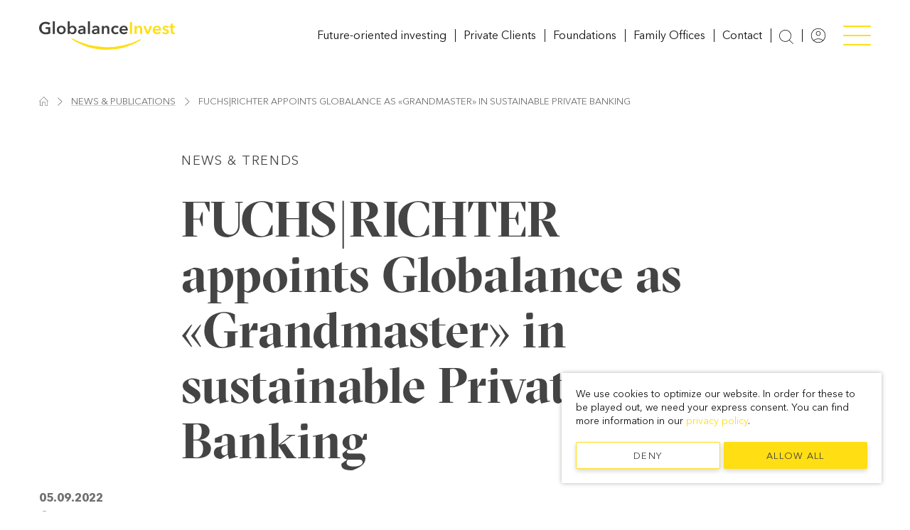

--- FILE ---
content_type: text/html; charset=UTF-8
request_url: https://www.globalance-invest.de/en/news-trends/fuchsrichter-appoints-globalance-as-grandmaster-in-sustainable-private-banking/
body_size: 36178
content:
<!doctype html>
<html lang="en-US" class="sr">
	<head>
    <meta charset="UTF-8" />
<script type="text/javascript">
/* <![CDATA[ */
var gform;gform||(document.addEventListener("gform_main_scripts_loaded",function(){gform.scriptsLoaded=!0}),document.addEventListener("gform/theme/scripts_loaded",function(){gform.themeScriptsLoaded=!0}),window.addEventListener("DOMContentLoaded",function(){gform.domLoaded=!0}),gform={domLoaded:!1,scriptsLoaded:!1,themeScriptsLoaded:!1,isFormEditor:()=>"function"==typeof InitializeEditor,callIfLoaded:function(o){return!(!gform.domLoaded||!gform.scriptsLoaded||!gform.themeScriptsLoaded&&!gform.isFormEditor()||(gform.isFormEditor()&&console.warn("The use of gform.initializeOnLoaded() is deprecated in the form editor context and will be removed in Gravity Forms 3.1."),o(),0))},initializeOnLoaded:function(o){gform.callIfLoaded(o)||(document.addEventListener("gform_main_scripts_loaded",()=>{gform.scriptsLoaded=!0,gform.callIfLoaded(o)}),document.addEventListener("gform/theme/scripts_loaded",()=>{gform.themeScriptsLoaded=!0,gform.callIfLoaded(o)}),window.addEventListener("DOMContentLoaded",()=>{gform.domLoaded=!0,gform.callIfLoaded(o)}))},hooks:{action:{},filter:{}},addAction:function(o,r,e,t){gform.addHook("action",o,r,e,t)},addFilter:function(o,r,e,t){gform.addHook("filter",o,r,e,t)},doAction:function(o){gform.doHook("action",o,arguments)},applyFilters:function(o){return gform.doHook("filter",o,arguments)},removeAction:function(o,r){gform.removeHook("action",o,r)},removeFilter:function(o,r,e){gform.removeHook("filter",o,r,e)},addHook:function(o,r,e,t,n){null==gform.hooks[o][r]&&(gform.hooks[o][r]=[]);var d=gform.hooks[o][r];null==n&&(n=r+"_"+d.length),gform.hooks[o][r].push({tag:n,callable:e,priority:t=null==t?10:t})},doHook:function(r,o,e){var t;if(e=Array.prototype.slice.call(e,1),null!=gform.hooks[r][o]&&((o=gform.hooks[r][o]).sort(function(o,r){return o.priority-r.priority}),o.forEach(function(o){"function"!=typeof(t=o.callable)&&(t=window[t]),"action"==r?t.apply(null,e):e[0]=t.apply(null,e)})),"filter"==r)return e[0]},removeHook:function(o,r,t,n){var e;null!=gform.hooks[o][r]&&(e=(e=gform.hooks[o][r]).filter(function(o,r,e){return!!(null!=n&&n!=o.tag||null!=t&&t!=o.priority)}),gform.hooks[o][r]=e)}});
/* ]]> */
</script>

    <title>FUCHS|RICHTER appoints Globalance as «Grandmaster» in sustainable Private Banking - Globalance Invest</title>
    <meta http-equiv="X-UA-Compatible" content="IE=edge">
    <meta name="viewport" content="width=device-width, initial-scale=1, viewport-fit=cover, maximum-scale=1.0, user-scalable=0">
    <meta name='robots' content='index, follow, max-image-preview:large, max-snippet:-1, max-video-preview:-1' />
	<style>img:is([sizes="auto" i], [sizes^="auto," i]) { contain-intrinsic-size: 3000px 1500px }</style>
	
	<!-- This site is optimized with the Yoast SEO plugin v25.8 - https://yoast.com/wordpress/plugins/seo/ -->
	<meta name="description" content="FUCHS|RICHTER appoints Globalance as «Grandmaster» in sustainable Private Banking" />
	<link rel="canonical" href="https://www.globalance-invest.de/en/news-trends/fuchsrichter-appoints-globalance-as-grandmaster-in-sustainable-private-banking/" />
	<meta property="og:locale" content="en_US" />
	<meta property="og:type" content="article" />
	<meta property="og:title" content="FUCHS|RICHTER appoints Globalance as «Grandmaster» in sustainable Private Banking - Globalance Invest" />
	<meta property="og:description" content="FUCHS|RICHTER appoints Globalance as «Grandmaster» in sustainable Private Banking" />
	<meta property="og:url" content="https://www.globalance-invest.de/en/news-trends/fuchsrichter-appoints-globalance-as-grandmaster-in-sustainable-private-banking/" />
	<meta property="og:site_name" content="Globalance Invest" />
	<meta property="article:publisher" content="https://www.facebook.com/GlobalanceBank" />
	<meta property="article:published_time" content="2022-09-05T08:52:03+00:00" />
	<meta property="article:modified_time" content="2024-07-12T10:15:23+00:00" />
	<meta property="og:image" content="https://www.globalance-invest.de/wp-content/uploads/siegel-nachhaltigkeit-globalance_bild-website.png" />
	<meta property="og:image:width" content="1800" />
	<meta property="og:image:height" content="1800" />
	<meta property="og:image:type" content="image/png" />
	<meta name="author" content="Vanessa Zander" />
	<meta name="twitter:card" content="summary_large_image" />
	<meta name="twitter:label1" content="Written by" />
	<meta name="twitter:data1" content="Vanessa Zander" />
	<meta name="twitter:label2" content="Est. reading time" />
	<meta name="twitter:data2" content="2 minutes" />
	<!-- / Yoast SEO plugin. -->



<style id='classic-theme-styles-inline-css' type='text/css'>
/*! This file is auto-generated */
.wp-block-button__link{color:#fff;background-color:#32373c;border-radius:9999px;box-shadow:none;text-decoration:none;padding:calc(.667em + 2px) calc(1.333em + 2px);font-size:1.125em}.wp-block-file__button{background:#32373c;color:#fff;text-decoration:none}
</style>
<style id='ghostkit-typography-inline-css' type='text/css'>
 
</style>
<style id='global-styles-inline-css' type='text/css'>
:root{--wp--preset--aspect-ratio--square: 1;--wp--preset--aspect-ratio--4-3: 4/3;--wp--preset--aspect-ratio--3-4: 3/4;--wp--preset--aspect-ratio--3-2: 3/2;--wp--preset--aspect-ratio--2-3: 2/3;--wp--preset--aspect-ratio--16-9: 16/9;--wp--preset--aspect-ratio--9-16: 9/16;--wp--preset--color--black: #000;--wp--preset--color--cyan-bluish-gray: #abb8c3;--wp--preset--color--white: #fff;--wp--preset--color--pale-pink: #f78da7;--wp--preset--color--vivid-red: #cf2e2e;--wp--preset--color--luminous-vivid-orange: #ff6900;--wp--preset--color--luminous-vivid-amber: #fcb900;--wp--preset--color--light-green-cyan: #7bdcb5;--wp--preset--color--vivid-green-cyan: #00d084;--wp--preset--color--pale-cyan-blue: #8ed1fc;--wp--preset--color--vivid-cyan-blue: #0693e3;--wp--preset--color--vivid-purple: #9b51e0;--wp--preset--color--light-grey: #FAFAFA;--wp--preset--color--dark-grey: #404040;--wp--preset--color--darkest-grey: #292929;--wp--preset--color--yellow: #FFDE14;--wp--preset--color--red: #c3242f;--wp--preset--color--light-blue: #CAD6DE;--wp--preset--color--beige: #EAE9D9;--wp--preset--color--alabaster: #E0E5DE;--wp--preset--color--yellow-beige: #F1EFD4;--wp--preset--color--dark-gray: #3c3c3c;--wp--preset--color--offwhite: #f3f3f2;--wp--preset--color--blue: #86A8C4;--wp--preset--color--yellow-green: #F4F2CB;--wp--preset--color--neutral-beige: #F3F2E1;--wp--preset--color--grey-blue: #DAE0DE;--wp--preset--gradient--vivid-cyan-blue-to-vivid-purple: linear-gradient(135deg,rgba(6,147,227,1) 0%,rgb(155,81,224) 100%);--wp--preset--gradient--light-green-cyan-to-vivid-green-cyan: linear-gradient(135deg,rgb(122,220,180) 0%,rgb(0,208,130) 100%);--wp--preset--gradient--luminous-vivid-amber-to-luminous-vivid-orange: linear-gradient(135deg,rgba(252,185,0,1) 0%,rgba(255,105,0,1) 100%);--wp--preset--gradient--luminous-vivid-orange-to-vivid-red: linear-gradient(135deg,rgba(255,105,0,1) 0%,rgb(207,46,46) 100%);--wp--preset--gradient--very-light-gray-to-cyan-bluish-gray: linear-gradient(135deg,rgb(238,238,238) 0%,rgb(169,184,195) 100%);--wp--preset--gradient--cool-to-warm-spectrum: linear-gradient(135deg,rgb(74,234,220) 0%,rgb(151,120,209) 20%,rgb(207,42,186) 40%,rgb(238,44,130) 60%,rgb(251,105,98) 80%,rgb(254,248,76) 100%);--wp--preset--gradient--blush-light-purple: linear-gradient(135deg,rgb(255,206,236) 0%,rgb(152,150,240) 100%);--wp--preset--gradient--blush-bordeaux: linear-gradient(135deg,rgb(254,205,165) 0%,rgb(254,45,45) 50%,rgb(107,0,62) 100%);--wp--preset--gradient--luminous-dusk: linear-gradient(135deg,rgb(255,203,112) 0%,rgb(199,81,192) 50%,rgb(65,88,208) 100%);--wp--preset--gradient--pale-ocean: linear-gradient(135deg,rgb(255,245,203) 0%,rgb(182,227,212) 50%,rgb(51,167,181) 100%);--wp--preset--gradient--electric-grass: linear-gradient(135deg,rgb(202,248,128) 0%,rgb(113,206,126) 100%);--wp--preset--gradient--midnight: linear-gradient(135deg,rgb(2,3,129) 0%,rgb(40,116,252) 100%);--wp--preset--font-size--small: 13px;--wp--preset--font-size--medium: 20px;--wp--preset--font-size--large: 36px;--wp--preset--font-size--x-large: 42px;--wp--preset--spacing--20: 0.44rem;--wp--preset--spacing--30: 0.67rem;--wp--preset--spacing--40: 1rem;--wp--preset--spacing--50: 1.5rem;--wp--preset--spacing--60: 2.25rem;--wp--preset--spacing--70: 3.38rem;--wp--preset--spacing--80: 5.06rem;--wp--preset--shadow--natural: 6px 6px 9px rgba(0, 0, 0, 0.2);--wp--preset--shadow--deep: 12px 12px 50px rgba(0, 0, 0, 0.4);--wp--preset--shadow--sharp: 6px 6px 0px rgba(0, 0, 0, 0.2);--wp--preset--shadow--outlined: 6px 6px 0px -3px rgba(255, 255, 255, 1), 6px 6px rgba(0, 0, 0, 1);--wp--preset--shadow--crisp: 6px 6px 0px rgba(0, 0, 0, 1);}:where(.is-layout-flex){gap: 0.5em;}:where(.is-layout-grid){gap: 0.5em;}body .is-layout-flex{display: flex;}.is-layout-flex{flex-wrap: wrap;align-items: center;}.is-layout-flex > :is(*, div){margin: 0;}body .is-layout-grid{display: grid;}.is-layout-grid > :is(*, div){margin: 0;}:where(.wp-block-columns.is-layout-flex){gap: 2em;}:where(.wp-block-columns.is-layout-grid){gap: 2em;}:where(.wp-block-post-template.is-layout-flex){gap: 1.25em;}:where(.wp-block-post-template.is-layout-grid){gap: 1.25em;}.has-black-color{color: var(--wp--preset--color--black) !important;}.has-cyan-bluish-gray-color{color: var(--wp--preset--color--cyan-bluish-gray) !important;}.has-white-color{color: var(--wp--preset--color--white) !important;}.has-pale-pink-color{color: var(--wp--preset--color--pale-pink) !important;}.has-vivid-red-color{color: var(--wp--preset--color--vivid-red) !important;}.has-luminous-vivid-orange-color{color: var(--wp--preset--color--luminous-vivid-orange) !important;}.has-luminous-vivid-amber-color{color: var(--wp--preset--color--luminous-vivid-amber) !important;}.has-light-green-cyan-color{color: var(--wp--preset--color--light-green-cyan) !important;}.has-vivid-green-cyan-color{color: var(--wp--preset--color--vivid-green-cyan) !important;}.has-pale-cyan-blue-color{color: var(--wp--preset--color--pale-cyan-blue) !important;}.has-vivid-cyan-blue-color{color: var(--wp--preset--color--vivid-cyan-blue) !important;}.has-vivid-purple-color{color: var(--wp--preset--color--vivid-purple) !important;}.has-black-background-color{background-color: var(--wp--preset--color--black) !important;}.has-cyan-bluish-gray-background-color{background-color: var(--wp--preset--color--cyan-bluish-gray) !important;}.has-white-background-color{background-color: var(--wp--preset--color--white) !important;}.has-pale-pink-background-color{background-color: var(--wp--preset--color--pale-pink) !important;}.has-vivid-red-background-color{background-color: var(--wp--preset--color--vivid-red) !important;}.has-luminous-vivid-orange-background-color{background-color: var(--wp--preset--color--luminous-vivid-orange) !important;}.has-luminous-vivid-amber-background-color{background-color: var(--wp--preset--color--luminous-vivid-amber) !important;}.has-light-green-cyan-background-color{background-color: var(--wp--preset--color--light-green-cyan) !important;}.has-vivid-green-cyan-background-color{background-color: var(--wp--preset--color--vivid-green-cyan) !important;}.has-pale-cyan-blue-background-color{background-color: var(--wp--preset--color--pale-cyan-blue) !important;}.has-vivid-cyan-blue-background-color{background-color: var(--wp--preset--color--vivid-cyan-blue) !important;}.has-vivid-purple-background-color{background-color: var(--wp--preset--color--vivid-purple) !important;}.has-black-border-color{border-color: var(--wp--preset--color--black) !important;}.has-cyan-bluish-gray-border-color{border-color: var(--wp--preset--color--cyan-bluish-gray) !important;}.has-white-border-color{border-color: var(--wp--preset--color--white) !important;}.has-pale-pink-border-color{border-color: var(--wp--preset--color--pale-pink) !important;}.has-vivid-red-border-color{border-color: var(--wp--preset--color--vivid-red) !important;}.has-luminous-vivid-orange-border-color{border-color: var(--wp--preset--color--luminous-vivid-orange) !important;}.has-luminous-vivid-amber-border-color{border-color: var(--wp--preset--color--luminous-vivid-amber) !important;}.has-light-green-cyan-border-color{border-color: var(--wp--preset--color--light-green-cyan) !important;}.has-vivid-green-cyan-border-color{border-color: var(--wp--preset--color--vivid-green-cyan) !important;}.has-pale-cyan-blue-border-color{border-color: var(--wp--preset--color--pale-cyan-blue) !important;}.has-vivid-cyan-blue-border-color{border-color: var(--wp--preset--color--vivid-cyan-blue) !important;}.has-vivid-purple-border-color{border-color: var(--wp--preset--color--vivid-purple) !important;}.has-vivid-cyan-blue-to-vivid-purple-gradient-background{background: var(--wp--preset--gradient--vivid-cyan-blue-to-vivid-purple) !important;}.has-light-green-cyan-to-vivid-green-cyan-gradient-background{background: var(--wp--preset--gradient--light-green-cyan-to-vivid-green-cyan) !important;}.has-luminous-vivid-amber-to-luminous-vivid-orange-gradient-background{background: var(--wp--preset--gradient--luminous-vivid-amber-to-luminous-vivid-orange) !important;}.has-luminous-vivid-orange-to-vivid-red-gradient-background{background: var(--wp--preset--gradient--luminous-vivid-orange-to-vivid-red) !important;}.has-very-light-gray-to-cyan-bluish-gray-gradient-background{background: var(--wp--preset--gradient--very-light-gray-to-cyan-bluish-gray) !important;}.has-cool-to-warm-spectrum-gradient-background{background: var(--wp--preset--gradient--cool-to-warm-spectrum) !important;}.has-blush-light-purple-gradient-background{background: var(--wp--preset--gradient--blush-light-purple) !important;}.has-blush-bordeaux-gradient-background{background: var(--wp--preset--gradient--blush-bordeaux) !important;}.has-luminous-dusk-gradient-background{background: var(--wp--preset--gradient--luminous-dusk) !important;}.has-pale-ocean-gradient-background{background: var(--wp--preset--gradient--pale-ocean) !important;}.has-electric-grass-gradient-background{background: var(--wp--preset--gradient--electric-grass) !important;}.has-midnight-gradient-background{background: var(--wp--preset--gradient--midnight) !important;}.has-small-font-size{font-size: var(--wp--preset--font-size--small) !important;}.has-medium-font-size{font-size: var(--wp--preset--font-size--medium) !important;}.has-large-font-size{font-size: var(--wp--preset--font-size--large) !important;}.has-x-large-font-size{font-size: var(--wp--preset--font-size--x-large) !important;}
:where(.wp-block-post-template.is-layout-flex){gap: 1.25em;}:where(.wp-block-post-template.is-layout-grid){gap: 1.25em;}
:where(.wp-block-columns.is-layout-flex){gap: 2em;}:where(.wp-block-columns.is-layout-grid){gap: 2em;}
:root :where(.wp-block-pullquote){font-size: 1.5em;line-height: 1.6;}
</style>
<link rel='stylesheet'  href='https://www.globalance-invest.de/wp-content/plugins/wk-consent-plugin/assets/dist/styles/styles_d13e5f9b38fc2681f8c3.min.css'  media='all' />
<link rel='stylesheet'  href='https://www.globalance-invest.de/wp-content/plugins/ghostkit/assets/css/fallback-classic-theme.css'  media='all' />
<link rel='stylesheet'  href='https://www.globalance-invest.de/wp-content/plugins/ghostkit/build/gutenberg/style.css'  media='all' />
<link rel='stylesheet'  href='https://www.globalance-invest.de/wp-includes/blocks/button/style.min.css'  media='all' />
<link rel='stylesheet'  href='https://www.globalance-invest.de/wp-includes/blocks/buttons/style.min.css'  media='all' />
<link rel='stylesheet'  href='https://www.globalance-invest.de/wp-includes/blocks/paragraph/style.min.css'  media='all' />
<link rel='stylesheet'  href='https://www.globalance-invest.de/wp-content/themes/globalance-invest/assets/dist/styles/styles_0f24c91f2b4138ffcf4a.min.css'  media='all' />
<link rel='stylesheet'  href='https://www.globalance-invest.de/wp-content/plugins/3d-flipbook-dflip-lite/assets/css/dflip.min.css'  media='all' />
<meta name="generator" content="WPML ver:4.8.0 stt:1,3;" />
        <script id="cookie-consent-cookie-script">
            !function(e){var n;if("function"==typeof define&&define.amd&&(define(e),n=!0),"object"==typeof exports&&(module.exports=e(),n=!0),!n){var t=window.Cookies,o=window.Cookies=e();o.noConflict=function(){return window.Cookies=t,o}}}(function(){function e(){for(var e=0,n={};e<arguments.length;e++){var t=arguments[e];for(var o in t)n[o]=t[o]}return n}function n(e){return e.replace(/(%[0-9A-Z]{2})+/g,decodeURIComponent)}return function t(o){function r(){}function i(n,t,i){if("undefined"!=typeof document){"number"==typeof(i=e({path:"/"},r.defaults,i)).expires&&(i.expires=new Date(1*new Date+864e5*i.expires)),i.expires=i.expires?i.expires.toUTCString():"";try{var c=JSON.stringify(t);/^[\{\[]/.test(c)&&(t=c)}catch(e){}t=o.write?o.write(t,n):encodeURIComponent(String(t)).replace(/%(23|24|26|2B|3A|3C|3E|3D|2F|3F|40|5B|5D|5E|60|7B|7D|7C)/g,decodeURIComponent),n=encodeURIComponent(String(n)).replace(/%(23|24|26|2B|5E|60|7C)/g,decodeURIComponent).replace(/[\(\)]/g,escape);var f="";for(var u in i)i[u]&&(f+="; "+u,!0!==i[u]&&(f+="="+i[u].split(";")[0]));return document.cookie=n+"="+t+f}}function c(e,t){if("undefined"!=typeof document){for(var r={},i=document.cookie?document.cookie.split("; "):[],c=0;c<i.length;c++){var f=i[c].split("="),u=f.slice(1).join("=");t||'"'!==u.charAt(0)||(u=u.slice(1,-1));try{var a=n(f[0]);if(u=(o.read||o)(u,a)||n(u),t)try{u=JSON.parse(u)}catch(e){}if(r[a]=u,e===a)break}catch(e){}}return e?r[e]:r}}return r.set=i,r.get=function(e){return c(e,!1)},r.getJSON=function(e){return c(e,!0)},r.remove=function(n,t){i(n,"",e(t,{expires:-1}))},r.defaults={},r.withConverter=t,r}(function(){})});        </script>
		<style type="text/css">
			.ghostkit-effects-enabled .ghostkit-effects-reveal {
				pointer-events: none;
				visibility: hidden;
			}
		</style>
		<script>
			if (!window.matchMedia('(prefers-reduced-motion: reduce)').matches) {
				document.documentElement.classList.add(
					'ghostkit-effects-enabled'
				);
			}
		</script>
		<link rel="manifest" href="https://www.globalance-invest.de/wp-content/themes/globalance-invest/manifest.json" crossorigin="use-credentials">			<!-- Fusedeck -->
			<script>
			(function (f, u, s, e_, d, e, c, k, n_) {
				try{
					var cos = document.cookie.split(';');
					for (var i = 0; i < cos.length; i++) {var co = cos[i].trim().split('=');if (co[0] == 'fdTrackingType'+e) {c = co[1];}if (co[0] == 'fdEnvId') {k = co[1];}}
					f[d] = f[d] || [];window.addEventListener("load",function(){fdWinLoaded=!0});
					var p = u.getElementsByTagName(s)[0]; var sc = u.createElement(s); sc.async = true;
					sc.src = e_ + '?p=' + e + '&l=' + (d != null ? d : '') + (c != null ? '&c=' + c : '') + (k != null ? '&e=' + k : '') + '&h=' + encodeURIComponent(location.href) + (n_ != null ? '&a=' + encodeURIComponent(n_) : '');
					p.parentNode.insertBefore(sc, p);
				}catch(e){}
			})(window, document, 'script', 'https://io.fusedeck.net/d/tm.js', null, 'bO8UZnvKk8', null, null, null);
			</script>
		<link rel="icon" href="https://www.globalance-invest.de/wp-content/uploads/cropped-favicon-gl-32x32.jpg" sizes="32x32">
<link rel="icon" href="https://www.globalance-invest.de/wp-content/uploads/cropped-favicon-gl-192x192.jpg" sizes="192x192">
<link rel="apple-touch-icon" href="https://www.globalance-invest.de/wp-content/uploads/cropped-favicon-gl-180x180.jpg">
<meta name="msapplication-TileImage" content="https://www.globalance-invest.de/wp-content/uploads/cropped-favicon-gl-270x270.jpg">
<noscript><style id="rocket-lazyload-nojs-css">.rll-youtube-player, [data-lazy-src]{display:none !important;}</style></noscript>
<meta name="generator" content="WP Rocket 3.19.4" data-wpr-features="wpr_lazyload_iframes wpr_cache_webp wpr_desktop" /></head>
	<body class="wp-singular post-template-default single single-post postid-7211 single-format-standard wp-embed-responsive wp-theme-globalance-invest fuchsrichter-appoints-globalance-as-grandmaster-in-sustainable-private-banking no-js">
		<noscript>
    <iframe src="https://www.googletagmanager.com/ns.html?id=GTM-5G7QMPL" height="0" width="0"
        style="display:none;visibility:hidden"></iframe>
</noscript>

<script type="text/javascript">!function(){"use strict";function e(e,t,n){e.addEventListener?e.addEventListener(t,n,!1):e.attachEvent&&e.attachEvent("on"+t,n)}function t(e){return window.localStorage&&localStorage.font_css_cache&&localStorage.font_css_cache_file===e}function n(){if(window.localStorage&&window.XMLHttpRequest)if(t(o))c(localStorage.font_css_cache);else{var n=new XMLHttpRequest;n.open("GET",o,!0),e(n,"load",function(){4===n.readyState&&(c(n.responseText),localStorage.font_css_cache=n.responseText,localStorage.font_css_cache_file=o)}),n.send()}else{var a=document.createElement("link");a.href=o,a.rel="stylesheet",a.type="text/css",document.getElementsByTagName("head")[0].appendChild(a),document.cookie="font_css_cache"}}function c(e){var t=document.createElement("style");t.innerHTML=e,document.getElementsByTagName("head")[0].appendChild(t)}var o="https://www.globalance-invest.de/wp-content/themes/globalance-invest/assets/styles/static/fonts.css";window.localStorage&&localStorage.font_css_cache||document.cookie.indexOf("font_css_cache")>-1?n():e(window,"load",n)}();</script><noscript><link rel="stylesheet" href="https://www.globalance-invest.de/wp-content/themes/globalance-invest/assets/styles/static/fonts.css"></noscript>
        
		<div data-rocket-location-hash="779e49681e4bced73d8f889ac2d96935" class="page-wrapper">
													
<!-- Header -->
<header data-rocket-location-hash="e04a1d2c6cea256152f41f7049046fd5" class="header">
	<div data-rocket-location-hash="bd758f82564a6b0c9da3df8609a8eb27" class="grid-container header-wrapper">
		<div class="logo-hamburger-wrapper">
			<a class="header__logo-link" href="https://www.globalance-invest.de/en/">
														<?xml version="1.0" encoding="UTF-8"?> <svg xmlns="http://www.w3.org/2000/svg" width="191.35" height="40.7" viewBox="0 0 191.35 40.7"> <path d="M15.69,17.26a13.69,13.69,0,0,1-2.84,1,16.44,16.44,0,0,1-3.57.35,10.29,10.29,0,0,1-3.76-.67A8.37,8.37,0,0,1,.68,13.26,9.27,9.27,0,0,1,0,9.62,9.3,9.3,0,0,1,.7,5.94a8.17,8.17,0,0,1,2-2.8A8.53,8.53,0,0,1,5.61,1.37,10.35,10.35,0,0,1,9.26.74,11.51,11.51,0,0,1,13,1.33a7.56,7.56,0,0,1,2.73,1.55L13.63,5.13a5.29,5.29,0,0,0-1.86-1.19,6.28,6.28,0,0,0-2.53-.5,6.17,6.17,0,0,0-2.44.47A5.53,5.53,0,0,0,5,5.19a6,6,0,0,0-1.19,2,6.83,6.83,0,0,0-.42,2.45,7.19,7.19,0,0,0,.42,2.51,5.84,5.84,0,0,0,1.2,2,5.31,5.31,0,0,0,1.9,1.31,6.42,6.42,0,0,0,2.53.46,8.7,8.7,0,0,0,3.38-.59V10.94H9.19V8.44h6.5Z" transform="translate(0)" fill="#3c3c3b"></path> <rect x="19.27" width="2.88" height="18.14" fill="#3c3c3b"></rect> <path d="M28,12.34a4.73,4.73,0,0,0,.2,1.34,3.89,3.89,0,0,0,.61,1.2,3.31,3.31,0,0,0,1,.86,3.43,3.43,0,0,0,3,0,3.06,3.06,0,0,0,1-.86,3.61,3.61,0,0,0,.62-1.2,4.73,4.73,0,0,0,.2-1.34,4.61,4.61,0,0,0-.2-1.33,3.56,3.56,0,0,0-.62-1.19,3.15,3.15,0,0,0-1-.85,3.5,3.5,0,0,0-3,0,3.15,3.15,0,0,0-1,.85A3.84,3.84,0,0,0,28.15,11a4.61,4.61,0,0,0-.2,1.33m-3,0a6.08,6.08,0,0,1,.49-2.49A5.85,5.85,0,0,1,26.8,7.94a6,6,0,0,1,2-1.22,7.21,7.21,0,0,1,4.89,0,6,6,0,0,1,2,1.22A6,6,0,0,1,37,9.85a6.56,6.56,0,0,1,0,5,5.92,5.92,0,0,1-1.34,1.94,6.13,6.13,0,0,1-2,1.25,6.76,6.76,0,0,1-4.89,0,6.13,6.13,0,0,1-2-1.25,5.89,5.89,0,0,1-1.33-1.94A6,6,0,0,1,25,12.34" transform="translate(0)" fill="#3c3c3b"></path> <path d="M49.82,12.34A4.3,4.3,0,0,0,49.61,11,3.37,3.37,0,0,0,49,9.82a3,3,0,0,0-2.51-1.21A3,3,0,0,0,45.07,9,3.72,3.72,0,0,0,44,9.81a3.63,3.63,0,0,0-.67,1.2,4.12,4.12,0,0,0-.23,1.35,4,4,0,0,0,.23,1.33A3.74,3.74,0,0,0,44,14.94a3.42,3.42,0,0,0,1.07.86,3,3,0,0,0,1.42.32A2.92,2.92,0,0,0,48,15.74a3.06,3.06,0,0,0,1-.86,3.41,3.41,0,0,0,.61-1.2,4.36,4.36,0,0,0,.21-1.34M43.17,0V8.09h.07a6.2,6.2,0,0,1,.55-.6,4.83,4.83,0,0,1,.86-.55,5.41,5.41,0,0,1,1.09-.44,4.86,4.86,0,0,1,1.42-.18,5.28,5.28,0,0,1,2.25.47,5.5,5.5,0,0,1,1.78,1.28,6,6,0,0,1,1.15,1.87,6.89,6.89,0,0,1,.41,2.38,7.22,7.22,0,0,1-.4,2.39,5.92,5.92,0,0,1-1.13,1.94,5.32,5.32,0,0,1-4.14,1.81,5.05,5.05,0,0,1-2.29-.52,3.86,3.86,0,0,1-1.67-1.53h0v1.73H40.34V0Z" transform="translate(0)" fill="#3c3c3b"></path> <path d="M62.64,12.94H62a12,12,0,0,0-1.47.06,6.74,6.74,0,0,0-1.41.26,3.14,3.14,0,0,0-1.08.58,1.27,1.27,0,0,0-.43,1,1.16,1.16,0,0,0,.18.68,1.24,1.24,0,0,0,.46.45,2.41,2.41,0,0,0,.65.24,3.51,3.51,0,0,0,.72.07,2.72,2.72,0,0,0,3-2.41,2.91,2.91,0,0,0,0-.59Zm0,3.79h-.07a3.29,3.29,0,0,1-1.35,1.21,4.7,4.7,0,0,1-2.18.49,6,6,0,0,1-1.46-.18,4.51,4.51,0,0,1-1.39-.6,3.51,3.51,0,0,1-1-1.1,3.22,3.22,0,0,1-.42-1.69,2.87,2.87,0,0,1,.73-2.07,4.78,4.78,0,0,1,1.88-1.17,11.23,11.23,0,0,1,2.56-.54c.93-.09,1.85-.13,2.75-.13v-.29a1.82,1.82,0,0,0-.78-1.6,3.31,3.31,0,0,0-1.86-.51,4.25,4.25,0,0,0-1.76.38,5,5,0,0,0-1.39.93L55.41,8.11a6.76,6.76,0,0,1,2.27-1.37,7.75,7.75,0,0,1,2.61-.45,6.45,6.45,0,0,1,2.53.43,4.3,4.3,0,0,1,1.57,1.13,4,4,0,0,1,.8,1.56,6.74,6.74,0,0,1,.23,1.73v7H62.73Z" transform="translate(0)" fill="#3c3c3b"></path> <rect x="68.78" width="2.88" height="18.14" fill="#3c3c3b"></rect> <path d="M82.27,12.94h-.65a11.88,11.88,0,0,0-1.46.06,6.23,6.23,0,0,0-1.42.26,3.14,3.14,0,0,0-1.08.58,1.27,1.27,0,0,0-.43,1,1.16,1.16,0,0,0,.18.68,1.27,1.27,0,0,0,.47.45,2.16,2.16,0,0,0,.64.24,3.51,3.51,0,0,0,.72.07,2.72,2.72,0,0,0,3-2.41,2.91,2.91,0,0,0,0-.59Zm0,3.79h-.08a3.2,3.2,0,0,1-1.39,1.21,4.7,4.7,0,0,1-2.18.49,5.88,5.88,0,0,1-1.45-.18,4.46,4.46,0,0,1-1.4-.6,3.35,3.35,0,0,1-1-1.1,3.22,3.22,0,0,1-.42-1.69,2.87,2.87,0,0,1,.73-2.07A4.74,4.74,0,0,1,77,11.62a11.23,11.23,0,0,1,2.56-.54c.94-.09,1.85-.13,2.75-.13v-.29a1.79,1.79,0,0,0-.78-1.6,3.31,3.31,0,0,0-1.86-.51,4.24,4.24,0,0,0-1.75.38,4.89,4.89,0,0,0-1.4.93L75,8.11a6.62,6.62,0,0,1,2.26-1.37,7.75,7.75,0,0,1,2.61-.45,6.45,6.45,0,0,1,2.53.43A4.18,4.18,0,0,1,84,7.85a4,4,0,0,1,.81,1.56A6.73,6.73,0,0,1,85,11.14v7H82.3Z" transform="translate(0)" fill="#3c3c3b"></path> <path d="M88.36,6.63H91.1V8.47h0a4,4,0,0,1,3.62-2.19,4.26,4.26,0,0,1,1.93.4,3.7,3.7,0,0,1,1.32,1,4.21,4.21,0,0,1,.76,1.49A6.23,6.23,0,0,1,99,10.94v7.21H96.07V11.76A7.55,7.55,0,0,0,96,10.7a2.91,2.91,0,0,0-.31-1A2,2,0,0,0,95,9a1.92,1.92,0,0,0-1.12-.29,2.39,2.39,0,0,0-1.2.28,2.55,2.55,0,0,0-.83.7,3.11,3.11,0,0,0-.49,1,4,4,0,0,0-.17,1.14v6.34H88.34Z" transform="translate(0)" fill="#3c3c3b"></path> <path d="M110.2,9.82a2.55,2.55,0,0,0-1-.81,3.05,3.05,0,0,0-1.36-.32,2.87,2.87,0,0,0-2.4,1.18,3.74,3.74,0,0,0-.59,1.18,4.67,4.67,0,0,0,0,2.67,3.68,3.68,0,0,0,.61,1.18,3.31,3.31,0,0,0,1,.86,3.06,3.06,0,0,0,1.43.32,3.68,3.68,0,0,0,1.35-.26,2.78,2.78,0,0,0,1.08-.77l1.8,1.82a4.79,4.79,0,0,1-1.84,1.19,6.83,6.83,0,0,1-2.41.42,7.31,7.31,0,0,1-2.41-.41,5.59,5.59,0,0,1-3.31-3.13,6.29,6.29,0,0,1-.49-2.57,6.17,6.17,0,0,1,.49-2.51,5.57,5.57,0,0,1,1.33-1.92,5.91,5.91,0,0,1,2-1.23,6.66,6.66,0,0,1,4.85,0A4.6,4.6,0,0,1,112.21,8Z" transform="translate(0)" fill="#3c3c3b"></path> <path d="M122.15,11.23a3.7,3.7,0,0,0-.15-1.05,2.5,2.5,0,0,0-.49-.89,2.37,2.37,0,0,0-.86-.61,2.78,2.78,0,0,0-1.21-.23,3.25,3.25,0,0,0-2.19.78,2.85,2.85,0,0,0-1,2Zm2.88,1.3v.41a2.54,2.54,0,0,1,0,.39h-8.78a3,3,0,0,0,.32,1.14,2.85,2.85,0,0,0,.74.88,3.61,3.61,0,0,0,1,.59,3.27,3.27,0,0,0,1.2.22,3.82,3.82,0,0,0,1.82-.4,3.4,3.4,0,0,0,1.23-1.09l1.92,1.54a5.8,5.8,0,0,1-5,2.3,6.94,6.94,0,0,1-2.47-.42,5.85,5.85,0,0,1-2-1.19,5.21,5.21,0,0,1-1.3-1.88,6.61,6.61,0,0,1-.47-2.53,6.69,6.69,0,0,1,.47-2.54,5.63,5.63,0,0,1,3.25-3.26,6.43,6.43,0,0,1,2.41-.44,6,6,0,0,1,2.22.39,4.79,4.79,0,0,1,1.76,1.18,5.49,5.49,0,0,1,1.16,1.94,7.91,7.91,0,0,1,.42,2.73" transform="translate(0)" fill="#3c3c3b"></path> <rect x="127.97" y="1.15" width="3.02" height="16.99" fill="#ffde14"></rect> <path d="M134.58,6.63h2.74V8.47h0a4,4,0,0,1,3.62-2.19,4.33,4.33,0,0,1,1.94.4,3.82,3.82,0,0,1,1.32,1A4.19,4.19,0,0,1,145,9.17a6.27,6.27,0,0,1,.24,1.72V18.1h-2.88V11.76a7.55,7.55,0,0,0-.07-1.06,2.91,2.91,0,0,0-.31-1,2,2,0,0,0-.66-.73,1.92,1.92,0,0,0-1.12-.29,2.37,2.37,0,0,0-1.2.26,2.65,2.65,0,0,0-.83.7,3.11,3.11,0,0,0-.49,1,4,4,0,0,0-.16,1.14v6.34h-2.89Z" transform="translate(0)" fill="#ffde14"></path> <polygon points="146.83 6.62 149.97 6.62 153 15.02 153.04 15.02 156.09 6.62 159.14 6.62 154.56 18.14 151.49 18.14 146.83 6.62" fill="#ffde14"></polygon> <path d="M169,11.23a3.71,3.71,0,0,0-.16-1.05,2.33,2.33,0,0,0-1.34-1.5,3,3,0,0,0-1.22-.23,3.25,3.25,0,0,0-2.19.78,2.87,2.87,0,0,0-1,2Zm2.88,1.3v.41a2.54,2.54,0,0,1,0,.39h-8.76a2.86,2.86,0,0,0,1.06,2,3.61,3.61,0,0,0,1,.59,3.27,3.27,0,0,0,1.2.22,3.82,3.82,0,0,0,1.82-.4,3.4,3.4,0,0,0,1.23-1.09l1.92,1.54a5.8,5.8,0,0,1-5,2.3,6.94,6.94,0,0,1-2.47-.42,5.81,5.81,0,0,1-2-1.19,5.21,5.21,0,0,1-1.3-1.88,6.61,6.61,0,0,1-.47-2.53,6.69,6.69,0,0,1,.47-2.54,6,6,0,0,1,3.31-3.26,6.43,6.43,0,0,1,2.41-.44,6,6,0,0,1,2.22.39,4.79,4.79,0,0,1,1.76,1.18,5.51,5.51,0,0,1,1.17,1.94,7.91,7.91,0,0,1,.42,2.73" transform="translate(0)" fill="#ffde14"></path> <path d="M181,9.7a3.07,3.07,0,0,0-1-.88,3,3,0,0,0-1.47-.37,3,3,0,0,0-1.27.29,1.08,1.08,0,0,0,.06,1.94,10,10,0,0,0,1.86.57,9.83,9.83,0,0,1,1.31.38,4.94,4.94,0,0,1,1.2.64,3.24,3.24,0,0,1,.88,1,2.84,2.84,0,0,1,.33,1.43,3.83,3.83,0,0,1-.39,1.79,3.56,3.56,0,0,1-1.06,1.19,4.58,4.58,0,0,1-1.54.66,8.44,8.44,0,0,1-1.81.2,7.07,7.07,0,0,1-2.61-.49,5.69,5.69,0,0,1-2.12-1.4l1.9-1.78a3.79,3.79,0,0,0,1.25,1,3.52,3.52,0,0,0,2.34.34,2.57,2.57,0,0,0,.6-.23,1.26,1.26,0,0,0,.44-.42,1.15,1.15,0,0,0,.17-.65,1.05,1.05,0,0,0-.66-1,9.89,9.89,0,0,0-2-.63,7.91,7.91,0,0,1-1.26-.37,3.87,3.87,0,0,1-1.09-.6,2.64,2.64,0,0,1-.77-.92A3,3,0,0,1,174,9.94a3.21,3.21,0,0,1,.4-1.66,3.42,3.42,0,0,1,1-1.14,4.72,4.72,0,0,1,1.47-.65,6.35,6.35,0,0,1,1.68-.22,7,7,0,0,1,2.43.43A4.2,4.2,0,0,1,182.82,8Z" transform="translate(0)" fill="#ffde14"></path> <path d="M183.64,8.94V6.64h2V3.29h2.83V6.63h2.88V8.94h-2.88v5.35a2.64,2.64,0,0,0,.27,1.27c.19.34.6.51,1.24.51a3.18,3.18,0,0,0,.62-.06,2.08,2.08,0,0,0,.6-.18l.1,2.25a4.86,4.86,0,0,1-.91.23,5.55,5.55,0,0,1-1,.09,4.59,4.59,0,0,1-1.87-.33,2.77,2.77,0,0,1-1.14-.89,3.35,3.35,0,0,1-.58-1.29,8.27,8.27,0,0,1-.15-1.57V8.94Z" transform="translate(0)" fill="#ffde14"></path> <path d="M95.6,40.7h-1A88.81,88.81,0,0,1,46.39,25.88a.62.62,0,0,1-.22-.86.62.62,0,0,1,.86-.23A101.56,101.56,0,0,0,92,37a103,103,0,0,0,50.61-11.21.63.63,0,0,1,.83.25.65.65,0,0,1-.21.85A88.8,88.8,0,0,1,95.62,40.7" transform="translate(0)" fill="#ffde14"></path> </svg> 
							</a>
			<div class="header__hamburger-container">
									<nav class="hamburger-navigation show-for-menu-breakpoint">
						<ul>
															<li>
									<a href="https://www.globalance-invest.de/en/future-oriented-investing/" target="_self">Future-oriented investing</a>
								</li>
															<li>
									<a href="https://www.globalance-invest.de/en/private-clients/" target="_self">Private Clients</a>
								</li>
															<li>
									<a href="https://www.globalance-invest.de/en/foundations/" target="_self">Foundations</a>
								</li>
															<li>
									<a href="https://www.globalance-invest.de/en/family-offices/" target="_self">Family Offices</a>
								</li>
															<li>
									<a href="https://www.globalance-invest.de/en/contact/" target="_self">Contact</a>
								</li>
														<li>
								<button type="button" class="search-button" aria-label="Suche anzeigen" data-search-open>
									<svg xmlns="http://www.w3.org/2000/svg" width="20" height="20.3" viewBox="0 0 20 20.3"><path d="M14.68 14.47a8.46 8.46 0 002.42-5.94c0-4.69-3.81-8.5-8.5-8.5S.1 3.84.1 8.53s3.81 8.5 8.5 8.5c2.19 0 4.2-.83 5.71-2.21l-.21.21 5.24 5.24.57-.56-5.23-5.24zM8.6 16.23c-4.25 0-7.7-3.46-7.7-7.7S4.35.83 8.6.83s7.7 3.45 7.7 7.7-3.45 7.7-7.7 7.7z" fill="currentColor"/></svg>
								</button>
							</li>
															<li>
									<a class="icon-link" href="https://fe.globalanceworld.com/en" target="_blank">
										<svg width="22" height="22" viewBox="0 0 22 22" fill="currentColor" xmlns="http://www.w3.org/2000/svg"><path d="M4.35 17.533a13.92 13.92 0 013.106-1.663c1.079-.408 2.26-.612 3.544-.612 1.283 0 2.464.204 3.543.612 1.08.409 2.115.963 3.107 1.663.797-.797 1.443-1.75 1.94-2.858.495-1.109.743-2.334.743-3.675 0-2.586-.91-4.789-2.727-6.607-1.818-1.818-4.02-2.727-6.606-2.727-2.586 0-4.789.91-6.607 2.727C2.575 6.211 1.666 8.413 1.666 11c0 1.341.248 2.566.744 3.675.496 1.108 1.142 2.06 1.94 2.858zM11 11.408c-.933 0-1.721-.32-2.363-.962-.642-.64-.962-1.428-.962-2.362 0-.934.32-1.722.961-2.364.641-.641 1.429-.962 2.363-.962.934 0 1.721.32 2.363.962.642.64.963 1.428.963 2.362 0 .934-.32 1.722-.962 2.363-.641.642-1.429.963-2.362.963zm0 9.742c-1.42 0-2.747-.263-3.982-.788a10.09 10.09 0 01-3.223-2.158 10.09 10.09 0 01-2.158-3.223C1.112 13.746.85 12.419.85 11c0-1.42.262-2.747.787-3.982a10.09 10.09 0 012.158-3.223 10.09 10.09 0 013.223-2.158C8.253 1.112 9.58.85 11 .85c1.42 0 2.746.262 3.98.787a10.09 10.09 0 013.224 2.158 10.09 10.09 0 012.158 3.223c.525 1.235.788 2.562.788 3.982 0 1.42-.263 2.746-.788 3.98a10.09 10.09 0 01-2.158 3.224 10.09 10.09 0 01-3.223 2.158c-1.235.525-2.562.788-3.981.788zm0-.817c1.088 0 2.172-.2 3.252-.598 1.079-.399 1.998-.938 2.756-1.619-.758-.622-1.648-1.118-2.669-1.487-1.02-.37-2.134-.554-3.34-.554-1.205 0-2.323.18-3.354.54-1.03.359-1.915.86-2.654 1.501.759.68 1.677 1.22 2.757 1.619a9.327 9.327 0 003.252.598zm0-9.742c.7 0 1.293-.243 1.779-.729a2.42 2.42 0 00.729-1.78c0-.7-.243-1.292-.73-1.778A2.42 2.42 0 0011 5.574c-.7 0-1.293.244-1.78.73a2.42 2.42 0 00-.729 1.779c0 .7.243 1.293.73 1.78A2.42 2.42 0 0011 10.59z" fill="#1C1B1F"/></svg>
										<span class="show-for-sr">Login</span>
									</a>
								</li>
													</ul>
					</nav>
					<button type="button" class="search-button--mobile" aria-label="Suche anzeigen" data-search-open>
						<svg xmlns="http://www.w3.org/2000/svg" width="20" height="20.3" viewBox="0 0 20 20.3"><path d="M14.68 14.47a8.46 8.46 0 002.42-5.94c0-4.69-3.81-8.5-8.5-8.5S.1 3.84.1 8.53s3.81 8.5 8.5 8.5c2.19 0 4.2-.83 5.71-2.21l-.21.21 5.24 5.24.57-.56-5.23-5.24zM8.6 16.23c-4.25 0-7.7-3.46-7.7-7.7S4.35.83 8.6.83s7.7 3.45 7.7 7.7-3.45 7.7-7.7 7.7z" fill="currentColor"/></svg>
					</button>
					<button class="hamburger hamburger--spin js-menu-toggle" type="button" id="js-menu-toggle" aria-expanded="false" aria-controls="primary-navigation__wrapper">
						<span class="show-for-sr">Menü anzeigen/verstecken</span>
						<span class="hamburger-box">
							<span class="hamburger-inner"></span>
						</span>
					</button>
							</div>
			<div class="search-overlay-wrapper" tabindex="-1">
	<div class="search-overlay">
		<div class="search-overlay__container container container--boxed">
			<form method="get" class="search-form search-overlay__form" action="https://www.globalance-invest.de/en/" data-search-form>
				<div class="search-box-wrapper">
					<span class="search-icon" aria-hidden="true" data-search-enter>
						<svg xmlns="http://www.w3.org/2000/svg" width="20" height="20.3" viewBox="0 0 20 20.3"><path d="M14.68 14.47a8.46 8.46 0 002.42-5.94c0-4.69-3.81-8.5-8.5-8.5S.1 3.84.1 8.53s3.81 8.5 8.5 8.5c2.19 0 4.2-.83 5.71-2.21l-.21.21 5.24 5.24.57-.56-5.23-5.24zM8.6 16.23c-4.25 0-7.7-3.46-7.7-7.7S4.35.83 8.6.83s7.7 3.45 7.7 7.7-3.45 7.7-7.7 7.7z" fill="currentColor"/></svg>
					</span>
					<input type="text" class="search-overlay__input" name="s" value="" id="s" placeholder="Suche" data-search-input/>
				</div>
			</form>
			<button class="close-search" aria-hidden="true" data-search-close>
				<svg xmlns="http://www.w3.org/2000/svg" width="20.707" height="20.707" viewBox="0 0 20.707 20.707"><g fill="none" stroke="#ffde14"><path data-name="Linie 193" d="M.354.354l20 20"/><path data-name="Linie 194" d="M20.354.354l-20 20"/></g></svg>
			</button>
		</div>
	</div>
</div>
		</div>
		<div class="mobile-navigation-overlay " id="mobile-navigation-overlay" data-scroll-lock-scrollable>
			<div class="mobile-navigation-overlay__wrapper" data-scroll-lock-scrollable>
				<div class="mobile-navigation-overlay__grid grid-container">
					<div class="mobile-navigation-overlay__top">
													<div class="mobile-navigation-overlay__certificate">
																<?xml version="1.0" encoding="UTF-8"?> <svg xmlns="http://www.w3.org/2000/svg" xmlns:xlink="http://www.w3.org/1999/xlink" viewBox="0 0 67.79 114.32"> <defs> <mask id="a" x="0.11" y="18.43" width="67.67" height="67.69" maskUnits="userSpaceOnUse"> <g transform="translate(0 -0.68)"> <polygon points="0.11 19.11 67.78 19.11 67.78 86.8 0.11 86.8 0.11 19.11" style="fill:#fff;fill-rule:evenodd"></polygon> </g> </mask> </defs> <g style="mask:url(#a)"> <path d="M24.92,67.94H37.8c4.43,0,7.25-2.7,7.25-6.92,0-5-4.06-6.44-8.39-6.44H24.92Zm0-17.69H35.21c5.83,0,8.22-2.11,8.22-6.17,0-5.35-3.79-6.11-8.22-6.11H24.92ZM19.79,33.64h14c3.41,0,7.89,0,10.22,1.41a9.16,9.16,0,0,1,4.54,8.06,8.93,8.93,0,0,1-5.73,8.66v.1c4.76,1,7.36,4.55,7.36,9.31,0,5.68-4.06,11.09-11.74,11.09H19.79V33.64Z" transform="translate(0 -0.68)" style="fill:#fffffe;fill-rule:evenodd"></path> </g> <g style="mask:url(#a)"> <path d="M34,19.11A33.85,33.85,0,1,0,67.79,53,33.84,33.84,0,0,0,34,19.11ZM63.32,53A29.38,29.38,0,1,1,34,23.59,29.38,29.38,0,0,1,63.32,53Z" transform="translate(0 -0.68)" style="fill:#fffffe;fill-rule:evenodd"></path> </g> <polygon points="0.18 97.7 67.72 97.7 67.72 93.26 0.18 93.26 0.18 97.7" style="fill:#fffffe;fill-rule:evenodd"></polygon> <path d="M63.77,88.38a2,2,0,0,1,.44-.64,2.08,2.08,0,0,1,.65-.42,2,2,0,0,1,.78-.15,2,2,0,0,1,1.42.57,2.21,2.21,0,0,1,.44.64,1.91,1.91,0,0,1,.16.8,1.94,1.94,0,0,1-.16.8,2.08,2.08,0,0,1-.44.64,2,2,0,0,1-.63.43,2.09,2.09,0,0,1-.79.14,2,2,0,0,1-.78-.14,2,2,0,0,1-1.25-1.87,1.91,1.91,0,0,1,.16-.8Zm.33,1.48a1.67,1.67,0,0,0,.35.55,1.77,1.77,0,0,0,.53.36,1.72,1.72,0,0,0,1.31,0,1.77,1.77,0,0,0,.53-.36,2.06,2.06,0,0,0,.35-.55,1.91,1.91,0,0,0,.13-.68A1.74,1.74,0,0,0,66.82,88a1.47,1.47,0,0,0-.53-.36,1.6,1.6,0,0,0-1.31,0,1.47,1.47,0,0,0-.53.36,1.53,1.53,0,0,0-.35.54,1.87,1.87,0,0,0-.12.68,1.91,1.91,0,0,0,.12.68ZM65.76,88a1,1,0,0,1,.63.17.63.63,0,0,1,.2.51.6.6,0,0,1-.18.47.87.87,0,0,1-.44.17l.67,1h-.39l-.64-1h-.39v1h-.37V88Zm-.16,1h.24A.53.53,0,0,0,66,89a.33.33,0,0,0,.14-.12.34.34,0,0,0,0-.22.36.36,0,0,0,0-.19.28.28,0,0,0-.12-.1.43.43,0,0,0-.17-.06h-.67v.75Z" transform="translate(0 -0.68)" style="fill:#fffffe;fill-rule:evenodd"></path> <path d="M8.37,4.23a2.56,2.56,0,0,0-.6-.67A2.63,2.63,0,0,0,7,3.1,2.69,2.69,0,0,0,6,2.94a3.16,3.16,0,0,0-1.54.35,2.83,2.83,0,0,0-1,.94,4.14,4.14,0,0,0-.57,1.34,6.72,6.72,0,0,0-.18,1.56,6.28,6.28,0,0,0,.18,1.5,4.17,4.17,0,0,0,.57,1.31,3,3,0,0,0,1,.93A3.16,3.16,0,0,0,6,11.22a2.48,2.48,0,0,0,1.92-.75,3.56,3.56,0,0,0,.85-2h2.6a6.3,6.3,0,0,1-.53,2.07,5.22,5.22,0,0,1-1.13,1.58,5,5,0,0,1-1.64,1A6,6,0,0,1,6,13.46,6.21,6.21,0,0,1,3.48,13a5.46,5.46,0,0,1-1.89-1.34,6.1,6.1,0,0,1-1.18-2A7.47,7.47,0,0,1,0,7.13,7.73,7.73,0,0,1,.41,4.59a6.24,6.24,0,0,1,1.18-2A5.41,5.41,0,0,1,3.48,1.18,6.21,6.21,0,0,1,6,.68,6.24,6.24,0,0,1,7.91,1a5.27,5.27,0,0,1,1.61.85A4.62,4.62,0,0,1,10.69,3.2a4.83,4.83,0,0,1,.58,1.88H8.67a2.11,2.11,0,0,0-.3-.85" transform="translate(0 -0.68)" style="fill:#fffffe;fill-rule:evenodd"></path> <path d="M17.62,6.41a1.69,1.69,0,0,0-1.32-.48,2.15,2.15,0,0,0-1,.2,1.87,1.87,0,0,0-.94,1.1,2.87,2.87,0,0,0-.11.59h4A2.79,2.79,0,0,0,17.62,6.41Zm-2.74,4.66a2.18,2.18,0,0,0,1.57.53,2.23,2.23,0,0,0,1.27-.37,1.58,1.58,0,0,0,.65-.78h2.14a4.12,4.12,0,0,1-1.58,2.28,4.68,4.68,0,0,1-2.56.68,5.13,5.13,0,0,1-1.89-.33,4.12,4.12,0,0,1-1.42-.95,4.35,4.35,0,0,1-.89-1.47,5.47,5.47,0,0,1-.32-1.89,5.05,5.05,0,0,1,.33-1.84,4.16,4.16,0,0,1,.92-1.48,4.26,4.26,0,0,1,1.43-1,4.54,4.54,0,0,1,1.84-.36,4.2,4.2,0,0,1,2,.44,3.92,3.92,0,0,1,1.38,1.17,4.8,4.8,0,0,1,.78,1.68,6.35,6.35,0,0,1,.17,2H14.28a2.45,2.45,0,0,0,.6,1.72Z" transform="translate(0 -0.68)" style="fill:#fffffe;fill-rule:evenodd"></path> <path d="M24.06,4.34V6h0a2.86,2.86,0,0,1,.46-.76,3,3,0,0,1,.67-.6,3.27,3.27,0,0,1,.8-.38,2.91,2.91,0,0,1,.89-.14,1.84,1.84,0,0,1,.53.09V6.45A2.23,2.23,0,0,0,27,6.39l-.46,0a2.71,2.71,0,0,0-1.13.22,2,2,0,0,0-.75.61,2.63,2.63,0,0,0-.4.9,4.84,4.84,0,0,0-.12,1.11v4H21.75V4.34h2.31" transform="translate(0 -0.68)" style="fill:#fffffe;fill-rule:evenodd"></path> <path d="M34,4.34V6H32.17v4.38a1.17,1.17,0,0,0,.21.82,1.16,1.16,0,0,0,.82.2h.39l.36,0v1.88l-.69.07h-.73a7.3,7.3,0,0,1-1.07-.07,2.92,2.92,0,0,1-.89-.3,1.57,1.57,0,0,1-.61-.64,2.21,2.21,0,0,1-.22-1.07V6H28.27V4.34h1.47V1.69h2.43V4.34H34" transform="translate(0 -0.68)" style="fill:#fffffe;fill-rule:evenodd"></path> <path d="M35.36,13.19h2.43V4.34H35.36ZM35.36,3h2.43V1H35.36Z" transform="translate(0 -0.68)" style="fill:#fffffe;fill-rule:evenodd"></path> <path d="M38.76,6V4.34h1.45V3.66a2.63,2.63,0,0,1,.73-1.93A3,3,0,0,1,43.17,1l.65,0,.63,0V2.85a8.53,8.53,0,0,0-.89-.05.94.94,0,0,0-.71.23,1.17,1.17,0,0,0-.21.78v.53h1.67V6H42.64v7.22H40.21V6H38.76" transform="translate(0 -0.68)" style="fill:#fffffe;fill-rule:evenodd"></path> <path d="M46,13.19h2.43V4.34H46ZM46,3h2.43V1H46Z" transform="translate(0 -0.68)" style="fill:#fffffe;fill-rule:evenodd"></path> <path d="M55,6.41a1.69,1.69,0,0,0-1.32-.48,2.15,2.15,0,0,0-1,.2,1.76,1.76,0,0,0-.61.49,1.66,1.66,0,0,0-.33.61,2.87,2.87,0,0,0-.11.59h4A2.71,2.71,0,0,0,55,6.41Zm-2.74,4.66a2.18,2.18,0,0,0,1.57.53,2.23,2.23,0,0,0,1.27-.37,1.58,1.58,0,0,0,.65-.78h2.14a4.12,4.12,0,0,1-1.58,2.28,4.68,4.68,0,0,1-2.56.68,5,5,0,0,1-1.88-.33,3.94,3.94,0,0,1-1.42-.95,4.22,4.22,0,0,1-.9-1.47,5.47,5.47,0,0,1-.32-1.89,5.05,5.05,0,0,1,.33-1.84,4.16,4.16,0,0,1,.92-1.48,4.36,4.36,0,0,1,1.43-1,4.54,4.54,0,0,1,1.84-.36,4.17,4.17,0,0,1,2,.44,3.92,3.92,0,0,1,1.38,1.17,4.8,4.8,0,0,1,.78,1.68,6.06,6.06,0,0,1,.17,2H51.62a2.45,2.45,0,0,0,.6,1.72Z" transform="translate(0 -0.68)" style="fill:#fffffe;fill-rule:evenodd"></path> <path d="M65.27,7.69a2.63,2.63,0,0,0-.35-.89,2,2,0,0,0-.64-.63,1.89,1.89,0,0,0-1-.24,2,2,0,0,0-1,.24,1.76,1.76,0,0,0-.66.64,2.6,2.6,0,0,0-.36.89,4.59,4.59,0,0,0-.11,1.06,4.44,4.44,0,0,0,.12,1,3,3,0,0,0,.38.92,2.19,2.19,0,0,0,.67.65,1.86,1.86,0,0,0,1,.25,2,2,0,0,0,1-.24,1.9,1.9,0,0,0,.64-.65,2.82,2.82,0,0,0,.34-.91,5.29,5.29,0,0,0,.1-1.06A5.06,5.06,0,0,0,65.27,7.69Zm.1,4.37a2.47,2.47,0,0,1-1.12,1A4,4,0,0,1,60.94,13a3.47,3.47,0,0,1-1.24-1A4.71,4.71,0,0,1,59,10.47a6.22,6.22,0,0,1-.25-1.78A5.77,5.77,0,0,1,59,7a4.45,4.45,0,0,1,.73-1.46,3.49,3.49,0,0,1,1.23-1,3.6,3.6,0,0,1,1.71-.39,3.35,3.35,0,0,1,1.49.34,2.55,2.55,0,0,1,1.12,1h0V1h2.42V13.19h-2.3V12.06Z" transform="translate(0 -0.68)" style="fill:#fffffe;fill-rule:evenodd"></path> <path d="M6.11,107.1a1.87,1.87,0,0,0-1.88-1.51c-1.7,0-2.34,1.45-2.34,3s.64,2.88,2.34,2.88a1.93,1.93,0,0,0,1.95-1.93H8A3.63,3.63,0,0,1,4.23,113,4.15,4.15,0,0,1,0,108.54C0,106,1.57,104,4.23,104a3.49,3.49,0,0,1,3.71,3.1H6.11" transform="translate(0 -0.68)" style="fill:#fffffe;fill-rule:evenodd"></path> <path d="M12,111.69c1.17,0,1.51-1,1.51-2s-.34-2-1.51-2-1.51,1-1.51,2S10.8,111.69,12,111.69Zm0-5.28A3.29,3.29,0,0,1,12,113a3.29,3.29,0,0,1,0-6.57Z" transform="translate(0 -0.68)" style="fill:#fffffe;fill-rule:evenodd"></path> <path d="M16.24,106.57h1.63v1.15h0a2.2,2.2,0,0,1,2-1.32,1.15,1.15,0,0,1,.37.06v1.59a2.87,2.87,0,0,0-.61-.06c-1.26,0-1.69.9-1.69,2v2.81H16.24v-6.23" transform="translate(0 -0.68)" style="fill:#fffffe;fill-rule:evenodd"></path> <path d="M25.54,109.71c0-1-.39-2-1.49-2s-1.48,1-1.48,2,.39,2,1.49,2S25.54,110.72,25.54,109.71Zm-4.62-3.13h1.63v.79h0a2.07,2.07,0,0,1,1.85-1c2,0,2.83,1.58,2.83,3.35S26.34,113,24.52,113a2.19,2.19,0,0,1-1.86-.94h0v3H20.92v-8.42Z" transform="translate(0 -0.68)" style="fill:#fffffe;fill-rule:evenodd"></path> <path d="M31,111.69c1.17,0,1.52-1,1.52-2s-.35-2-1.52-2-1.51,1-1.51,2S29.85,111.69,31,111.69Zm0-5.28A3.29,3.29,0,0,1,31,113a3.29,3.29,0,0,1,0-6.57Z" transform="translate(0 -0.68)" style="fill:#fffffe;fill-rule:evenodd"></path> <path d="M35.29,106.57h1.63v1.15h0a2.19,2.19,0,0,1,2-1.32,1.1,1.1,0,0,1,.37.06v1.59a2.8,2.8,0,0,0-.61-.06c-1.25,0-1.69.9-1.69,2v2.81H35.29v-6.23" transform="translate(0 -0.68)" style="fill:#fffffe;fill-rule:evenodd"></path> <path d="M43.76,109.76a3.5,3.5,0,0,1-1.42.36c-.53.11-1,.29-1,.92s.5.79,1,.79a1.27,1.27,0,0,0,1.39-1.43Zm-3.95-1.27c.09-1.6,1.53-2.08,2.92-2.08s2.74.28,2.74,1.77v3.24a3.17,3.17,0,0,0,.22,1.39H44a2.54,2.54,0,0,1-.12-.61,2.85,2.85,0,0,1-2.1.78c-1.18,0-2.12-.59-2.12-1.87s1.07-1.75,2.12-1.89,2-.12,2-.82-.51-.84-1.11-.84-1.07.26-1.13.93Z" transform="translate(0 -0.68)" style="fill:#fffffe;fill-rule:evenodd"></path> <path d="M48.92,106.58h1.26v1.14H48.92v3.09c0,.58.15.72.72.72a2.47,2.47,0,0,0,.54,0v1.34a6.53,6.53,0,0,1-1,.06c-1,0-2-.24-2-1.48v-3.68h-1v-1.14h1v-1.87h1.71v1.87" transform="translate(0 -0.68)" style="fill:#fffffe;fill-rule:evenodd"></path> <path d="M51.46,112.81h1.72v-6.23H51.46Zm0-7.2h1.72v-1.4H51.46Z" transform="translate(0 -0.68)" style="fill:#fffffe;fill-rule:evenodd"></path> <path d="M57.54,111.69c1.17,0,1.52-1,1.52-2s-.35-2-1.52-2-1.51,1-1.51,2S56.38,111.69,57.54,111.69Zm0-5.28a3.29,3.29,0,1,1-3.22,3.29,3.06,3.06,0,0,1,3.22-3.29Z" transform="translate(0 -0.68)" style="fill:#fffffe;fill-rule:evenodd"></path> <path d="M61.87,106.58H63.5v.87h0a2.22,2.22,0,0,1,1.9-1c1.82,0,2.27,1,2.27,2.57v3.83H66v-3.52c0-1-.31-1.53-1.1-1.53s-1.33.52-1.33,1.78v3.27H61.87v-6.23" transform="translate(0 -0.68)" style="fill:#fffffe;fill-rule:evenodd"></path> </svg> 
							</div>
												<a class="header__logo-link show-for-menu-breakpoint" href="https://www.globalance-invest.de/en/">
							<svg xmlns="http://www.w3.org/2000/svg" width="191.35" height="40.7" viewBox="0 0 191.35 40.7"><path d="M15.69 17.26a13.69 13.69 0 01-2.84 1 16.44 16.44 0 01-3.57.35 10.29 10.29 0 01-3.76-.67 8.37 8.37 0 01-4.84-4.68A9.27 9.27 0 010 9.62a9.3 9.3 0 01.7-3.68 8.17 8.17 0 012-2.8 8.53 8.53 0 012.91-1.77A10.35 10.35 0 019.26.74a11.51 11.51 0 013.74.59 7.56 7.56 0 012.73 1.55l-2.1 2.25a5.29 5.29 0 00-1.86-1.19 6.28 6.28 0 00-2.53-.5 6.17 6.17 0 00-2.44.47A5.53 5.53 0 005 5.19a6 6 0 00-1.19 2 6.83 6.83 0 00-.42 2.45 7.19 7.19 0 00.42 2.51 5.84 5.84 0 001.2 2 5.31 5.31 0 001.9 1.31 6.42 6.42 0 002.53.46 8.7 8.7 0 003.38-.59v-4.39H9.19v-2.5h6.5zM19.27 0h2.88v18.14h-2.88zM28 12.34a4.73 4.73 0 00.2 1.34 3.89 3.89 0 00.61 1.2 3.31 3.31 0 001 .86 3.43 3.43 0 003 0 3.06 3.06 0 001-.86 3.61 3.61 0 00.62-1.2 4.73 4.73 0 00.2-1.34 4.61 4.61 0 00-.2-1.33 3.56 3.56 0 00-.62-1.19 3.15 3.15 0 00-1-.85 3.5 3.5 0 00-3 0 3.15 3.15 0 00-1 .85 3.84 3.84 0 00-.66 1.18 4.61 4.61 0 00-.2 1.33m-3 0a6.08 6.08 0 01.49-2.49 5.85 5.85 0 011.36-1.9 6 6 0 012-1.22 7.21 7.21 0 014.89 0 6 6 0 012 1.22A6 6 0 0137 9.85a6.56 6.56 0 010 5 5.92 5.92 0 01-1.34 1.94 6.13 6.13 0 01-2 1.25 6.76 6.76 0 01-4.89 0 6.13 6.13 0 01-2-1.25 5.89 5.89 0 01-1.33-1.94 6 6 0 01-.44-2.51m24.82 0a4.3 4.3 0 00-.21-1.34A3.37 3.37 0 0049 9.82a3 3 0 00-2.51-1.21 3 3 0 00-1.42.39 3.72 3.72 0 00-1.07.81 3.63 3.63 0 00-.67 1.2 4.12 4.12 0 00-.23 1.35 4 4 0 00.23 1.33 3.74 3.74 0 00.67 1.25 3.42 3.42 0 001.07.86 3 3 0 001.42.32 2.92 2.92 0 001.51-.38 3.06 3.06 0 001-.86 3.41 3.41 0 00.61-1.2 4.36 4.36 0 00.21-1.34M43.17 0v8.09h.07a6.2 6.2 0 01.55-.6 4.83 4.83 0 01.86-.55 5.41 5.41 0 011.09-.44 4.86 4.86 0 011.42-.18 5.28 5.28 0 012.25.47 5.5 5.5 0 011.78 1.28 6 6 0 011.15 1.87 6.89 6.89 0 01.41 2.38 7.22 7.22 0 01-.4 2.39 5.92 5.92 0 01-1.13 1.94 5.32 5.32 0 01-4.14 1.81 5.05 5.05 0 01-2.29-.52 3.86 3.86 0 01-1.67-1.53v1.73h-2.78V0zm19.47 12.94H62a12 12 0 00-1.47.06 6.74 6.74 0 00-1.41.26 3.14 3.14 0 00-1.08.58 1.27 1.27 0 00-.43 1 1.16 1.16 0 00.18.68 1.24 1.24 0 00.46.45 2.41 2.41 0 00.65.24 3.51 3.51 0 00.72.07 2.72 2.72 0 003-2.41 2.91 2.91 0 000-.59zm0 3.79h-.07a3.29 3.29 0 01-1.35 1.21 4.7 4.7 0 01-2.18.49 6 6 0 01-1.46-.18 4.51 4.51 0 01-1.39-.6 3.51 3.51 0 01-1-1.1 3.22 3.22 0 01-.42-1.69 2.87 2.87 0 01.73-2.07 4.78 4.78 0 011.88-1.17 11.23 11.23 0 012.56-.54c.93-.09 1.85-.13 2.75-.13v-.29a1.82 1.82 0 00-.78-1.6 3.31 3.31 0 00-1.86-.51 4.25 4.25 0 00-1.76.38 5 5 0 00-1.39.93l-1.49-1.75a6.76 6.76 0 012.27-1.37 7.75 7.75 0 012.61-.45 6.45 6.45 0 012.53.43 4.3 4.3 0 011.57 1.13 4 4 0 01.8 1.56 6.74 6.74 0 01.23 1.73v7h-2.69zM68.78 0h2.88v18.14h-2.88zm13.49 12.94h-.65a11.88 11.88 0 00-1.46.06 6.23 6.23 0 00-1.42.26 3.14 3.14 0 00-1.08.58 1.27 1.27 0 00-.43 1 1.16 1.16 0 00.18.68 1.27 1.27 0 00.47.45 2.16 2.16 0 00.64.24 3.51 3.51 0 00.72.07 2.72 2.72 0 003-2.41 2.91 2.91 0 000-.59zm0 3.79h-.08a3.2 3.2 0 01-1.39 1.21 4.7 4.7 0 01-2.18.49 5.88 5.88 0 01-1.45-.18 4.46 4.46 0 01-1.4-.6 3.35 3.35 0 01-1-1.1 3.22 3.22 0 01-.42-1.69 2.87 2.87 0 01.73-2.07A4.74 4.74 0 0177 11.62a11.23 11.23 0 012.56-.54c.94-.09 1.85-.13 2.75-.13v-.29a1.79 1.79 0 00-.78-1.6 3.31 3.31 0 00-1.86-.51 4.24 4.24 0 00-1.75.38 4.89 4.89 0 00-1.4.93L75 8.11a6.62 6.62 0 012.26-1.37 7.75 7.75 0 012.61-.45 6.45 6.45 0 012.53.43A4.18 4.18 0 0184 7.85a4 4 0 01.81 1.56 6.73 6.73 0 01.19 1.73v7h-2.7zm6.09-10.1h2.74v1.84a4 4 0 013.62-2.19 4.26 4.26 0 011.93.4 3.7 3.7 0 011.32 1 4.21 4.21 0 01.76 1.49 6.23 6.23 0 01.27 1.77v7.21h-2.93v-6.39A7.55 7.55 0 0096 10.7a2.91 2.91 0 00-.31-1A2 2 0 0095 9a1.92 1.92 0 00-1.12-.29 2.39 2.39 0 00-1.2.28 2.55 2.55 0 00-.83.7 3.11 3.11 0 00-.49 1 4 4 0 00-.17 1.14v6.34h-2.85zm21.84 3.19a2.55 2.55 0 00-1-.81 3.05 3.05 0 00-1.36-.32 2.87 2.87 0 00-2.4 1.18 3.74 3.74 0 00-.59 1.18 4.67 4.67 0 000 2.67 3.68 3.68 0 00.61 1.18 3.31 3.31 0 001 .86 3.06 3.06 0 001.43.32 3.68 3.68 0 001.35-.26 2.78 2.78 0 001.08-.77l1.8 1.82a4.79 4.79 0 01-1.84 1.19 6.83 6.83 0 01-2.41.42 7.31 7.31 0 01-2.41-.41 5.59 5.59 0 01-3.31-3.13 6.29 6.29 0 01-.49-2.57 6.17 6.17 0 01.49-2.51 5.57 5.57 0 011.33-1.92 5.91 5.91 0 012-1.23 6.66 6.66 0 014.85 0A4.6 4.6 0 01112.21 8zm11.95 1.41a3.7 3.7 0 00-.15-1.05 2.5 2.5 0 00-.49-.89 2.37 2.37 0 00-.86-.61 2.78 2.78 0 00-1.21-.23 3.25 3.25 0 00-2.19.78 2.85 2.85 0 00-1 2zm2.88 1.3v.41a2.54 2.54 0 010 .39h-8.78a3 3 0 00.32 1.14 2.85 2.85 0 00.74.88 3.61 3.61 0 001 .59 3.27 3.27 0 001.2.22 3.82 3.82 0 001.82-.4 3.4 3.4 0 001.23-1.09l1.92 1.54a5.8 5.8 0 01-5 2.3 6.94 6.94 0 01-2.47-.42 5.85 5.85 0 01-2-1.19 5.21 5.21 0 01-1.3-1.88 6.61 6.61 0 01-.47-2.53 6.69 6.69 0 01.47-2.54 5.63 5.63 0 013.25-3.26 6.43 6.43 0 012.41-.44 6 6 0 012.22.39 4.79 4.79 0 011.76 1.18 5.49 5.49 0 011.16 1.94 7.91 7.91 0 01.42 2.73" fill="#fff"/><path fill="#ffde14" d="M127.97 1.15h3.02v16.99h-3.02zm6.61 5.48h2.74v1.84a4 4 0 013.62-2.19 4.33 4.33 0 011.94.4 3.82 3.82 0 011.32 1 4.19 4.19 0 01.8 1.49 6.27 6.27 0 01.24 1.72v7.21h-2.88v-6.34a7.55 7.55 0 00-.07-1.06 2.91 2.91 0 00-.31-1 2 2 0 00-.66-.73 1.92 1.92 0 00-1.12-.29 2.37 2.37 0 00-1.2.26 2.65 2.65 0 00-.83.7 3.11 3.11 0 00-.49 1 4 4 0 00-.16 1.14v6.34h-2.89zm12.25-.01h3.14l3.03 8.4h.04l3.05-8.4h3.05l-4.58 11.52h-3.07l-4.66-11.52zM169 11.23a3.71 3.71 0 00-.16-1.05 2.33 2.33 0 00-1.34-1.5 3 3 0 00-1.22-.23 3.25 3.25 0 00-2.19.78 2.87 2.87 0 00-1 2zm2.88 1.3v.41a2.54 2.54 0 010 .39h-8.76a2.86 2.86 0 001.06 2 3.61 3.61 0 001 .59 3.27 3.27 0 001.2.22 3.82 3.82 0 001.82-.4 3.4 3.4 0 001.23-1.09l1.92 1.54a5.8 5.8 0 01-5 2.3 6.94 6.94 0 01-2.47-.42 5.81 5.81 0 01-2-1.19 5.21 5.21 0 01-1.3-1.88 6.61 6.61 0 01-.47-2.53 6.69 6.69 0 01.47-2.54 6 6 0 013.31-3.26 6.43 6.43 0 012.41-.44 6 6 0 012.22.39 4.79 4.79 0 011.76 1.18 5.51 5.51 0 011.17 1.94 7.91 7.91 0 01.42 2.73M181 9.7a3.07 3.07 0 00-1-.88 3 3 0 00-1.47-.37 3 3 0 00-1.27.29 1.08 1.08 0 00.06 1.94 10 10 0 001.86.57 9.83 9.83 0 011.31.38 4.94 4.94 0 011.2.64 3.24 3.24 0 01.88 1 2.84 2.84 0 01.33 1.43 3.83 3.83 0 01-.39 1.79 3.56 3.56 0 01-1.06 1.19 4.58 4.58 0 01-1.54.66 8.44 8.44 0 01-1.81.2 7.07 7.07 0 01-2.61-.49 5.69 5.69 0 01-2.12-1.4l1.9-1.78a3.79 3.79 0 001.25 1 3.52 3.52 0 002.34.34 2.57 2.57 0 00.6-.23 1.26 1.26 0 00.44-.42 1.15 1.15 0 00.17-.65 1.05 1.05 0 00-.66-1 9.89 9.89 0 00-2-.63 7.91 7.91 0 01-1.26-.37 3.87 3.87 0 01-1.09-.6 2.64 2.64 0 01-.77-.92 3 3 0 01-.29-1.45 3.21 3.21 0 01.4-1.66 3.42 3.42 0 011-1.14 4.72 4.72 0 011.47-.65 6.35 6.35 0 011.68-.22 7 7 0 012.43.43 4.2 4.2 0 011.84 1.3zm2.64-.76v-2.3h2V3.29h2.83v3.34h2.88v2.31h-2.88v5.35a2.64 2.64 0 00.27 1.27c.19.34.6.51 1.24.51a3.18 3.18 0 00.62-.06 2.08 2.08 0 00.6-.18l.1 2.25a4.86 4.86 0 01-.91.23 5.55 5.55 0 01-1 .09 4.59 4.59 0 01-1.87-.33 2.77 2.77 0 01-1.14-.89 3.35 3.35 0 01-.58-1.29 8.27 8.27 0 01-.15-1.57V8.94zM95.6 40.7h-1a88.81 88.81 0 01-48.21-14.82.62.62 0 01-.22-.86.62.62 0 01.86-.23A101.56 101.56 0 0092 37a103 103 0 0050.61-11.21.63.63 0 01.83.25.65.65 0 01-.21.85A88.8 88.8 0 0195.62 40.7"/></svg>
						</a>
						<div class="mobile-navigation-overlay__meta">
							<div class="mobile-navigation-overlay__meta__language">
																																				<a href="https://www.globalance-invest.de/news-trends/grossmeister-auszeichnung-2022/">D</a>
										<span>/</span>
																																													<strong>E</strong>
										<span></span>
																								</div>
															<a class="mobile-navigation-overlay__meta__login" href="https://fe.globalanceworld.com/en" target="_blank">
									<svg width="22" height="22" viewBox="0 0 22 22" fill="currentColor" xmlns="http://www.w3.org/2000/svg"><path d="M4.35 17.533a13.92 13.92 0 013.106-1.663c1.079-.408 2.26-.612 3.544-.612 1.283 0 2.464.204 3.543.612 1.08.409 2.115.963 3.107 1.663.797-.797 1.443-1.75 1.94-2.858.495-1.109.743-2.334.743-3.675 0-2.586-.91-4.789-2.727-6.607-1.818-1.818-4.02-2.727-6.606-2.727-2.586 0-4.789.91-6.607 2.727C2.575 6.211 1.666 8.413 1.666 11c0 1.341.248 2.566.744 3.675.496 1.108 1.142 2.06 1.94 2.858zM11 11.408c-.933 0-1.721-.32-2.363-.962-.642-.64-.962-1.428-.962-2.362 0-.934.32-1.722.961-2.364.641-.641 1.429-.962 2.363-.962.934 0 1.721.32 2.363.962.642.64.963 1.428.963 2.362 0 .934-.32 1.722-.962 2.363-.641.642-1.429.963-2.362.963zm0 9.742c-1.42 0-2.747-.263-3.982-.788a10.09 10.09 0 01-3.223-2.158 10.09 10.09 0 01-2.158-3.223C1.112 13.746.85 12.419.85 11c0-1.42.262-2.747.787-3.982a10.09 10.09 0 012.158-3.223 10.09 10.09 0 013.223-2.158C8.253 1.112 9.58.85 11 .85c1.42 0 2.746.262 3.98.787a10.09 10.09 0 013.224 2.158 10.09 10.09 0 012.158 3.223c.525 1.235.788 2.562.788 3.982 0 1.42-.263 2.746-.788 3.98a10.09 10.09 0 01-2.158 3.224 10.09 10.09 0 01-3.223 2.158c-1.235.525-2.562.788-3.981.788zm0-.817c1.088 0 2.172-.2 3.252-.598 1.079-.399 1.998-.938 2.756-1.619-.758-.622-1.648-1.118-2.669-1.487-1.02-.37-2.134-.554-3.34-.554-1.205 0-2.323.18-3.354.54-1.03.359-1.915.86-2.654 1.501.759.68 1.677 1.22 2.757 1.619a9.327 9.327 0 003.252.598zm0-9.742c.7 0 1.293-.243 1.779-.729a2.42 2.42 0 00.729-1.78c0-.7-.243-1.292-.73-1.778A2.42 2.42 0 0011 5.574c-.7 0-1.293.244-1.78.73a2.42 2.42 0 00-.729 1.779c0 .7.243 1.293.73 1.78A2.42 2.42 0 0011 10.59z" fill="#1C1B1F"/></svg>
									<span class="show-for-sr">Login</span>
								</a>
														<button class="mobile-navigation-overlay__meta__close close-nav js-menu-toggle" type="button">
								<span class="show-for-sr">Menü verstecken</span>
								<svg xmlns="http://www.w3.org/2000/svg" width="38" height="21" viewBox="0 0 38 21"><path fill="#ffe200" d="M21.25 10.5l15.99 7.93-.89 1.8L19 11.61 1.65 20.23l-.89-1.8 15.99-7.93L.76 2.56 1.65.77 19 9.38 36.35.77l.89 1.79-15.99 7.94z"/></svg>
							</button>
						</div>
					</div>
					<div class="navigation-wrapper">
						
	<div class="primary-navigation__wrapper" id="primary-navigation__wrapper" data-scroll-lock-scrollable>
		<nav id="primary-navigation" class="primary-navigation" aria-label="Primärnavigation"  >
			<ul class="c-nav primary-navigation__items">
									
	<li class="c-nav__item c-nav__item--level-0 menu-item menu-item-type-post_type menu-item-object-page menu-item-has-children menu-item-10483 has-children  c-nav__item--id-0">
					<a href="https://www.globalance-invest.de/en/future-oriented-investing/" target="_self" class="c-nav__link">
		Future-oriented investing
	</a>
			<span class="js-menu-caret">
				<svg width="16" height="11" viewBox="0 0 16 11" fill="none" xmlns="http://www.w3.org/2000/svg"><path d="M0 1.571L.747.753 8 8.693l7.253-7.94.747.818-8 8.758L0 1.57z" fill="currentColor"/></svg>
			</span>
			<ul class="c-nav__dropdown-menu c-nav__dropdown-menu--level-0 sub-menu">
									
	<li class="c-nav__item c-nav__item--level-1 menu-item menu-item-type-post_type menu-item-object-page menu-item-10490   c-nav__item--id-0">
					<a href="https://www.globalance-invest.de/en/investment-philosophy/" target="_self" class="c-nav__link">
		Investment Philosophy
	</a>
			</li>
									
	<li class="c-nav__item c-nav__item--level-1 menu-item menu-item-type-post_type menu-item-object-page menu-item-10494   c-nav__item--id-1">
					<a href="https://www.globalance-invest.de/en/wealth-management/" target="_self" class="c-nav__link">
		Wealth Management
	</a>
			</li>
									
	<li class="c-nav__item c-nav__item--level-1 menu-item menu-item-type-post_type menu-item-object-page menu-item-10546   c-nav__item--id-2">
					<a href="https://www.globalance-invest.de/en/globalance-zukunftbeweger-fonds-en/" target="_self" class="c-nav__link">
		Globalance Zukunftbeweger Fonds
	</a>
			</li>
									
	<li class="c-nav__item c-nav__item--level-1 menu-item menu-item-type-post_type menu-item-object-page menu-item-10482   c-nav__item--id-3">
					<a href="https://www.globalance-invest.de/en/future-check/" target="_self" class="c-nav__link">
		Future Check
	</a>
			</li>
									
	<li class="c-nav__item c-nav__item--level-1 menu-item menu-item-type-post_type menu-item-object-page menu-item-10489   c-nav__item--id-4">
					<a href="https://www.globalance-invest.de/en/globalanceworld/" target="_self" class="c-nav__link">
		Globalance World
	</a>
			</li>
							</ul>
			</li>
									
	<li class="c-nav__item c-nav__item--level-0 menu-item menu-item-type-post_type menu-item-object-page menu-item-has-children menu-item-10479 has-children  c-nav__item--id-1">
					<a href="https://www.globalance-invest.de/en/clients/" target="_self" class="c-nav__link">
		Clients
	</a>
			<span class="js-menu-caret">
				<svg width="16" height="11" viewBox="0 0 16 11" fill="none" xmlns="http://www.w3.org/2000/svg"><path d="M0 1.571L.747.753 8 8.693l7.253-7.94.747.818-8 8.758L0 1.57z" fill="currentColor"/></svg>
			</span>
			<ul class="c-nav__dropdown-menu c-nav__dropdown-menu--level-0 sub-menu">
									
	<li class="c-nav__item c-nav__item--level-1 menu-item menu-item-type-post_type menu-item-object-page menu-item-10486   c-nav__item--id-0">
					<a href="https://www.globalance-invest.de/en/private-clients/" target="_self" class="c-nav__link">
		Private Clients
	</a>
			</li>
									
	<li class="c-nav__item c-nav__item--level-1 menu-item menu-item-type-post_type menu-item-object-page menu-item-10481   c-nav__item--id-1">
					<a href="https://www.globalance-invest.de/en/foundations/" target="_self" class="c-nav__link">
		Foundations
	</a>
			</li>
									
	<li class="c-nav__item c-nav__item--level-1 menu-item menu-item-type-post_type menu-item-object-page menu-item-10480   c-nav__item--id-2">
					<a href="https://www.globalance-invest.de/en/family-offices/" target="_self" class="c-nav__link">
		Family Offices
	</a>
			</li>
							</ul>
			</li>
									
	<li class="c-nav__item c-nav__item--level-0 menu-item menu-item-type-post_type menu-item-object-page menu-item-has-children menu-item-10476 has-children  c-nav__item--id-2">
					<a href="https://www.globalance-invest.de/en/uber-uns/" target="_self" class="c-nav__link">
		About us
	</a>
			<span class="js-menu-caret">
				<svg width="16" height="11" viewBox="0 0 16 11" fill="none" xmlns="http://www.w3.org/2000/svg"><path d="M0 1.571L.747.753 8 8.693l7.253-7.94.747.818-8 8.758L0 1.57z" fill="currentColor"/></svg>
			</span>
			<ul class="c-nav__dropdown-menu c-nav__dropdown-menu--level-0 sub-menu">
									
	<li class="c-nav__item c-nav__item--level-1 menu-item menu-item-type-post_type menu-item-object-page menu-item-10485   c-nav__item--id-0">
					<a href="https://www.globalance-invest.de/en/our-story/" target="_self" class="c-nav__link">
		Our Story
	</a>
			</li>
									
	<li class="c-nav__item c-nav__item--level-1 menu-item menu-item-type-post_type menu-item-object-page menu-item-10493   c-nav__item--id-1">
					<a href="https://www.globalance-invest.de/en/founding-philosophy/" target="_self" class="c-nav__link">
		Mission and values
	</a>
			</li>
									
	<li class="c-nav__item c-nav__item--level-1 menu-item menu-item-type-post_type menu-item-object-page menu-item-10487   c-nav__item--id-2">
					<a href="https://www.globalance-invest.de/en/team-en/" target="_self" class="c-nav__link">
		Team
	</a>
			</li>
									
	<li class="c-nav__item c-nav__item--level-1 menu-item menu-item-type-post_type menu-item-object-page menu-item-10477   c-nav__item--id-3">
					<a href="https://www.globalance-invest.de/en/awards/" target="_self" class="c-nav__link">
		Awards
	</a>
			</li>
									
	<li class="c-nav__item c-nav__item--level-1 menu-item menu-item-type-post_type menu-item-object-page menu-item-10478   c-nav__item--id-4">
					<a href="https://www.globalance-invest.de/en/career/" target="_self" class="c-nav__link">
		Career
	</a>
			</li>
							</ul>
			</li>
									
	<li class="c-nav__item c-nav__item--level-0 menu-item menu-item-type-post_type menu-item-object-page menu-item-has-children menu-item-10484 has-children  c-nav__item--id-3">
					<a href="https://www.globalance-invest.de/en/aktuelles/" target="_self" class="c-nav__link">
		Latest
	</a>
			<span class="js-menu-caret">
				<svg width="16" height="11" viewBox="0 0 16 11" fill="none" xmlns="http://www.w3.org/2000/svg"><path d="M0 1.571L.747.753 8 8.693l7.253-7.94.747.818-8 8.758L0 1.57z" fill="currentColor"/></svg>
			</span>
			<ul class="c-nav__dropdown-menu c-nav__dropdown-menu--level-0 sub-menu">
									
	<li class="c-nav__item c-nav__item--level-1 menu-item menu-item-type-post_type menu-item-object-page menu-item-10488   c-nav__item--id-0">
					<a href="https://www.globalance-invest.de/en/events/" target="_self" class="c-nav__link">
		Events at Globalance
	</a>
			</li>
									
	<li class="c-nav__item c-nav__item--level-1 menu-item menu-item-type-post_type menu-item-object-page menu-item-10475   c-nav__item--id-1">
					<a href="https://www.globalance-invest.de/en/news-publications/" target="_self" class="c-nav__link">
		News &amp; Publications
	</a>
			</li>
									
	<li class="c-nav__item c-nav__item--level-1 menu-item menu-item-type-post_type menu-item-object-page menu-item-10491   c-nav__item--id-2">
					<a href="https://www.globalance-invest.de/en/magazine/" target="_self" class="c-nav__link">
		Futuremover Magazine
	</a>
			</li>
									
	<li class="c-nav__item c-nav__item--level-1 menu-item menu-item-type-post_type menu-item-object-page menu-item-10492   c-nav__item--id-3">
					<a href="https://www.globalance-invest.de/en/media-press/" target="_self" class="c-nav__link">
		Media &#038; Press
	</a>
			</li>
							</ul>
			</li>
							</ul>
		</nav>
	</div>
						<div class="social">
															<p class="button-text h3">Experience unparalleled transparency regarding your investments</p>
																						<a class="button" href="https://fe.globalanceworld.com/en" target="_blank">Globalance World</a>
													</div>
						<ul class="social-icons">
			<li class="social-icons__item">
			<a class="social-icons__link" href="mailto:info@globalance-invest.de" target="_blank">
				<svg xmlns="http://www.w3.org/2000/svg" fill="currentColor" width="30" height="30" viewBox="0 0 24 24"><path d="M21.9 4.7H2.1C1 4.7 0 5.6 0 6.8v14.1C0 22 .9 23 2.1 23h19.8c1.2 0 2.1-.9 2.1-2.1V6.8c0-1.2-.9-2.1-2.1-2.1zm-.3 1.4L12 15.6 2.4 6.1h19.2zM1.4 20.6V7.1l6.8 6.7-6.8 6.8zm1 1l6.8-6.8 2.4 2.4c.3.3.7.3 1 0l2.3-2.3 6.7 6.7H2.4zm20.2-1l-6.7-6.7 6.7-6.7v13.4z"/></svg>
			</a>
		</li>
				<li class="social-icons__item">
			<a class="social-icons__link" href="https://www.linkedin.com/company/globalance-invest" target="_blank">
				<svg xmlns="http://www.w3.org/2000/svg" fill="currentColor" width="24" height="24" viewBox="0 0 24 24"><path d="M4.98 3.5C4.98 4.881 3.87 6 2.5 6S.02 4.881.02 3.5C.02 2.12 1.13 1 2.5 1s2.48 1.12 2.48 2.5zM5 8H0v16h5V8zm7.982 0H8.014v16h4.969v-8.399c0-4.67 6.029-5.052 6.029 0V24H24V13.869c0-7.88-8.922-7.593-11.018-3.714V8z"/></svg>
			</a>
		</li>
				<li class="social-icons__item">
			<a class="social-icons__link" href="https://www.youtube.com/channel/UCK98mz7M9BuRneM1VwAmZAw" target="_blank">
				<svg xmlns="http://www.w3.org/2000/svg" width="24" height="24" fill="currentColor" viewBox="0 0 24 24"><path d="M19.6 6.2C16 5.9 8 5.9 4.4 6.2.5 6.4 0 8.8 0 15c0 6.2.5 8.5 4.4 8.8 3.6.2 11.6.2 15.2 0 3.9-.3 4.4-2.6 4.4-8.8 0-6.2-.5-8.5-4.4-8.8zM9 19v-8l8 4-8 4z"/></svg>
			</a>
		</li>
		</ul>
					</div>
				</div>
									<div class="mobile-navigation-overlay__globe-wrapper">
						<video class="mobile-navigation-overlay__globe" autoplay loop muted playsinline>
							<source src="https://www.globalance-invest.de/wp-content/uploads/globalance-rotation-en-output_safari_vp8.webm" type="video/webm">
						</video>
					</div>
							</div>
		</div>
	</div>
</header>
						<div data-rocket-location-hash="f3b5b27b2de1af9f0e0e6ee9564ece16" class="content-wrapper">
									<div data-rocket-location-hash="fbfe5d12219a7faafb34e82e648322d1" id="breadcrumbs" class="breadcrumbs grid-container show-for-medium"><span><span><a href="https://www.globalance-invest.de/en/">Startseite</a></span> <svg class="breadcrumb-separator" xmlns="http://www.w3.org/2000/svg" width="16" height="16" viewBox="0 0 60 60" fill="currentColor" style="transform: rotate(180deg);"><path d="m38.864,8.5l2.136,2.008-20.729,19.492,20.729,19.492-2.136,2.008-22.864-21.5,22.864-21.5Z" stroke-width="0"/></svg>
		 <span><a href="https://www.globalance-invest.de/en/news-publications/">News &amp; Publications</a></span> <svg class="breadcrumb-separator" xmlns="http://www.w3.org/2000/svg" width="16" height="16" viewBox="0 0 60 60" fill="currentColor" style="transform: rotate(180deg);"><path d="m38.864,8.5l2.136,2.008-20.729,19.492,20.729,19.492-2.136,2.008-22.864-21.5,22.864-21.5Z" stroke-width="0"/></svg>
		 <span class="breadcrumb_last" aria-current="page">FUCHS|RICHTER appoints Globalance as «Grandmaster» in sustainable Private Banking</span></span></div>
											
	<article data-rocket-location-hash="da175bb0af82f4f82dbcdd5778b05968" class="single-post">
		<div class="grid-container">
			<div class="grid-x grid-margin-x">
				<div class="cell small-12 medium-10 medium-offset-2">
					<h3 class="single-post__subtitle">News & Trends</h3>
					<h1 class="single-post__title ">FUCHS|RICHTER appoints Globalance as «Grandmaster» in sustainable Private Banking</h1>
				</div>
				<div class="single-post__meta cell small-12 medium-2">
					<strong class="single-post__date">05.09.2022</strong>
					
					<span class="single-post__reading-time"><svg xmlns="http://www.w3.org/2000/svg" width="15" height="18" viewBox="0 0 15.352 17.91"><path d="M6.717 10.982h1.919V5.757H6.717z" fill="#969696"/><path d="M13.739 5.528l1.231-1.231-1.357-1.356-1.231 1.23a7.676 7.676 0 101.357 1.357zm-1.823 8.947a6 6 0 111.756-4.24 5.957 5.957 0 01-1.756 4.24zM5.117 0h5.117v1.919H5.117z" fill="#969696"/></svg><span class="span-reading-time rt-reading-time"><span class="rt-label rt-prefix"></span> <span class="rt-time"> &lt; 1</span> <span class="rt-label rt-postfix">min</span></span></span>
					<div class="show-for-medium">
						<button class="button share-button" data-micromodal-trigger="share" type="button"><span class="share-button__text show-for-sr">Share</span><svg xmlns="http://www.w3.org/2000/svg" width="30" height="30" viewBox="0 0 30 30"><g fill="none"><path class="share-background" d="M15 0A15 15 0 110 15 15 15 0 0115 0z"/><path class="share-border" d="M15 1a13.91 13.91 0 00-9.9 4.1A13.908 13.908 0 001 15a13.91 13.91 0 004.1 9.9A13.908 13.908 0 0015 29a13.91 13.91 0 009.9-4.1A13.908 13.908 0 0029 15a13.91 13.91 0 00-4.1-9.9A13.908 13.908 0 0015 1m0-1c8.284 0 15 6.716 15 15 0 8.284-6.716 15-15 15-8.284 0-15-6.716-15-15C0 6.716 6.716 0 15 0z" fill="currentColor"/></g><path class="share-icon" d="M17.401 17.502a3.084 3.084 0 00-1.93.675l-3.306-2.068a3.115 3.115 0 000-1.345l3.306-2.066a3.092 3.092 0 10-1.095-1.751l-3.306 2.067a3.1 3.1 0 100 4.847l3.306 2.066a3.1 3.1 0 103.024-2.425z" fill="currentColor"/></svg></button>
					</div>
				</div>
				<div class="single-post__top cell small-12 medium-10 large-8">
													
		
			<picture class=""><source sizes="(min-width: 1200px) 770px, 100vw" srcset="https://www.globalance-invest.de/wp-content/uploads/siegel-nachhaltigkeit-globalance_bild-website-770x770-c-default.webp 770w,https://www.globalance-invest.de/wp-content/uploads/siegel-nachhaltigkeit-globalance_bild-website-540x540-c-default.webp 540w,https://www.globalance-invest.de/wp-content/uploads/siegel-nachhaltigkeit-globalance_bild-website-480x480-c-default.webp 480w,https://www.globalance-invest.de/wp-content/uploads/siegel-nachhaltigkeit-globalance_bild-website-370x370-c-default.webp 370w"
									type="image/webp"
					><img class="single-post__image"
						                        loading="lazy"
                                                						 src="https://www.globalance-invest.de/wp-content/uploads/siegel-nachhaltigkeit-globalance_bild-website-770x770-c-default.webp"
						 srcset="https://www.globalance-invest.de/wp-content/uploads/siegel-nachhaltigkeit-globalance_bild-website-770x770-c-default.webp 770w,https://www.globalance-invest.de/wp-content/uploads/siegel-nachhaltigkeit-globalance_bild-website-540x540-c-default.webp 540w,https://www.globalance-invest.de/wp-content/uploads/siegel-nachhaltigkeit-globalance_bild-website-480x480-c-default.webp 480w,https://www.globalance-invest.de/wp-content/uploads/siegel-nachhaltigkeit-globalance_bild-website-370x370-c-default.webp 370w"
						 sizes="(min-width: 1200px) 770px, 100vw"
						 alt=""
				/></picture>	
									</div>
			</div>
		</div>
		<div class="single-post__content">
			
<div class="grid-container"><div class="grid-x grid-margin-x"><div class="container-boxed cell small-12 medium-10 large-8"><p><strong><strong>For the first time, FUCHS|RICHTER has published a rating of the quality of advice on sustainability in private banking. Globalance receives the highest rating.</strong></strong></p><p>The FUCHS | RICHTER jury took a close look at the quality of our consulting services and awarded us 95.0 points in its first rating, making us the “Grand Master” in the German-speaking world. Only LGT in Liechtenstein received this rating, with fewer points.</p><p>The jury’s conclusion: “Globalance Bank is one of the very few banks in the German-speaking world to receive a top rating and thus hold the title of “Grand Master” in sustainable private banking. It is also the benchmark for the market as a whole.”</p><p>A significant contribution to this was made by the digital world map Globalance World®, launched in 2020, which makes it possible to discover the Footprint, future viability, global warming potential and return on investment assets in real time. Sustainable and future-proof investments bring a double return when assets are not only successfully invested financially, but also have a positive impact on the economy, society and the environment.</p><p>We are pioneers in the field of sustainability. The team has been focusing on investments with a focus on sustainability for over 27 years. We offer exceptional know-how for private clients, entrepreneurs and foundations.</p><div class="wp-block-buttons is-layout-flex wp-block-buttons-is-layout-flex">
<div class="wp-block-button"><a class="wp-block-button__link wp-element-button" href="https://www.globalance.com/wp-content/uploads/nachhaltigkeit-2022-globalance-neu.pdf">Read More about the FUCHS|Richter Report (German)</a></div>
</div></div></div></div>





















		</div>
		<div class="grid-container">
			<div class="grid-x grid-margin-x">
				<div class="container-boxed cell small-12 medium-10 large-8">
					<div class="grid-x single-post__footer">
						<div class="cell small-12 medium-8">
							<ul class="pill-list">
															</ul>
						</div>
						<div class="cell small-12 medium-4">
							<button class="button share-button" data-micromodal-trigger="share" type="button"><span class="share-button__text">Share</span><svg xmlns="http://www.w3.org/2000/svg" width="30" height="30" viewBox="0 0 30 30"><g fill="none"><path class="share-background" d="M15 0A15 15 0 110 15 15 15 0 0115 0z"/><path class="share-border" d="M15 1a13.91 13.91 0 00-9.9 4.1A13.908 13.908 0 001 15a13.91 13.91 0 004.1 9.9A13.908 13.908 0 0015 29a13.91 13.91 0 009.9-4.1A13.908 13.908 0 0029 15a13.91 13.91 0 00-4.1-9.9A13.908 13.908 0 0015 1m0-1c8.284 0 15 6.716 15 15 0 8.284-6.716 15-15 15-8.284 0-15-6.716-15-15C0 6.716 6.716 0 15 0z" fill="currentColor"/></g><path class="share-icon" d="M17.401 17.502a3.084 3.084 0 00-1.93.675l-3.306-2.068a3.115 3.115 0 000-1.345l3.306-2.066a3.092 3.092 0 10-1.095-1.751l-3.306 2.067a3.1 3.1 0 100 4.847l3.306 2.066a3.1 3.1 0 103.024-2.425z" fill="currentColor"/></svg></button>
						</div>
					</div>
				</div>
			</div>
		</div>
	</article>
	<!-- /content-wrapper -->

	<section data-rocket-location-hash="ba0368fca33ea8ac7c14290f911057fd" class="related-posts">

	<div class="grid-container">
		<div class="related-posts__title">
							<h4 class="is-style-overline">Ähnliche Artikel </h4>
					</div>

		<div class="related-posts-slider">
			<div class="grid-x grid-margin-x grid-margin-y related-posts-slider swiper-wrapper">
									

<div class="post-grid-card swiper-slide post-grid-card--post grid-item  cell small-12 medium-6 large-4 ">

	<div class="post-grid-card__image-wrapper">
		<a href="https://www.globalance-invest.de/en/news-trends/investoren-brauchen-daten-mit-denen-sie-in-die-zukunft-schauen-koennen/">
					
		
			<picture class=""><source sizes="(min-width: 770px) 444px, 100vw" srcset="https://www.globalance-invest.de/wp-content/uploads/istock-1402488505-scaled-770x513-43359375-c-default-660x445.94594594595-c-default.webp 660w,https://www.globalance-invest.de/wp-content/uploads/istock-1402488505-scaled-770x513-43359375-c-default-444x300-c-default.webp 444w,https://www.globalance-invest.de/wp-content/uploads/istock-1402488505-scaled-770x513-43359375-c-default-360x243.24324324324-c-default.webp 360w"
									type="image/webp"
					><img class="post-grid-card__image"
						                        						 src="https://www.globalance-invest.de/wp-content/uploads/istock-1402488505-scaled-770x513-43359375-c-default-660x445.94594594595-c-default.webp"
						 srcset="https://www.globalance-invest.de/wp-content/uploads/istock-1402488505-scaled-770x513-43359375-c-default-660x445.94594594595-c-default.webp 660w,https://www.globalance-invest.de/wp-content/uploads/istock-1402488505-scaled-770x513-43359375-c-default-444x300-c-default.webp 444w,https://www.globalance-invest.de/wp-content/uploads/istock-1402488505-scaled-770x513-43359375-c-default-360x243.24324324324-c-default.webp 360w"
						 sizes="(min-width: 770px) 444px, 100vw"
						 alt=""
				/></picture>	
					</a>
	</div>
	<div class="post-grid-card__meta post-grid-card__meta--floating">
		<div class="post-grid-card__meta__readingtime">
			<svg xmlns="http://www.w3.org/2000/svg" width="15" height="18" viewBox="0 0 15.352 17.91"><path d="M6.717 10.982h1.919V5.757H6.717z" fill="#969696"/><path d="M13.739 5.528l1.231-1.231-1.357-1.356-1.231 1.23a7.676 7.676 0 101.357 1.357zm-1.823 8.947a6 6 0 111.756-4.24 5.957 5.957 0 01-1.756 4.24zM5.117 0h5.117v1.919H5.117z" fill="#969696"/></svg>
			<span class="span-reading-time rt-reading-time"><span class="rt-label rt-prefix"></span> <span class="rt-time"> 4</span> <span class="rt-label rt-postfix">min</span></span>
		</div>
					<span class="post-grid-card__format ml-auto">
																	<svg xmlns="http://www.w3.org/2000/svg" width="27" height="16" viewBox="0 0 27 16"><path fill="#ffde14" d="M13 2.36v11.7H1V1h10.31L13 2.36zM26 1v13.06H14V2.36L15.69 1H26z"/><path d="M15.33 0L13.5 1.48 11.67 0H0v15.06h12l1.41.94 1.41-.94H27V0H15.33zM1 14.06V1h10.31L13 2.36v11.7H1zm25 0H14V2.36L15.69 1H26v13.06z" fill="#404040"/><path fill="#404040" d="M3 4h8v1H3zm0 3h8v1H3zm0 3h8v1H3zm13-6h8v1h-8zm0 3h8v1h-8zm0 3h4v1h-4z"/></svg>
							</span>
			</div>
	<h3 class="post-grid-card__title">
		<a href="https://www.globalance-invest.de/en/news-trends/investoren-brauchen-daten-mit-denen-sie-in-die-zukunft-schauen-koennen/">
			Investors Need Data to Look into the Future
		</a>
	</h3>
		<a class="arrow-link" href="https://www.globalance-invest.de/en/news-trends/investoren-brauchen-daten-mit-denen-sie-in-die-zukunft-schauen-koennen/">Read more</a>
</div>
									

<div class="post-grid-card swiper-slide post-grid-card--post grid-item  cell small-12 medium-6 large-4 ">

	<div class="post-grid-card__image-wrapper">
		<a href="https://www.globalance-invest.de/en/news-trends/we-are-shaping-the-cities-of-tomorrow-today/">
					
		
			<picture class=""><source sizes="(min-width: 770px) 444px, 100vw" srcset="https://www.globalance-invest.de/wp-content/uploads/fuchs-richter-nik-gabriel-660x445.94594594595-c-default.webp 660w,https://www.globalance-invest.de/wp-content/uploads/fuchs-richter-nik-gabriel-444x300-c-default.webp 444w,https://www.globalance-invest.de/wp-content/uploads/fuchs-richter-nik-gabriel-360x243.24324324324-c-default.webp 360w"
									type="image/webp"
					><img class="post-grid-card__image"
						                        						 src="https://www.globalance-invest.de/wp-content/uploads/fuchs-richter-nik-gabriel-660x445.94594594595-c-default.webp"
						 srcset="https://www.globalance-invest.de/wp-content/uploads/fuchs-richter-nik-gabriel-660x445.94594594595-c-default.webp 660w,https://www.globalance-invest.de/wp-content/uploads/fuchs-richter-nik-gabriel-444x300-c-default.webp 444w,https://www.globalance-invest.de/wp-content/uploads/fuchs-richter-nik-gabriel-360x243.24324324324-c-default.webp 360w"
						 sizes="(min-width: 770px) 444px, 100vw"
						 alt=""
				/></picture>	
					</a>
	</div>
	<div class="post-grid-card__meta post-grid-card__meta--floating">
		<div class="post-grid-card__meta__readingtime">
			<svg xmlns="http://www.w3.org/2000/svg" width="15" height="18" viewBox="0 0 15.352 17.91"><path d="M6.717 10.982h1.919V5.757H6.717z" fill="#969696"/><path d="M13.739 5.528l1.231-1.231-1.357-1.356-1.231 1.23a7.676 7.676 0 101.357 1.357zm-1.823 8.947a6 6 0 111.756-4.24 5.957 5.957 0 01-1.756 4.24zM5.117 0h5.117v1.919H5.117z" fill="#969696"/></svg>
			<span class="span-reading-time rt-reading-time"><span class="rt-label rt-prefix"></span> <span class="rt-time"> 3</span> <span class="rt-label rt-postfix">min</span></span>
		</div>
					<span class="post-grid-card__format ml-auto">
																	<svg xmlns="http://www.w3.org/2000/svg" width="27" height="16" viewBox="0 0 27 16"><path fill="#ffde14" d="M13 2.36v11.7H1V1h10.31L13 2.36zM26 1v13.06H14V2.36L15.69 1H26z"/><path d="M15.33 0L13.5 1.48 11.67 0H0v15.06h12l1.41.94 1.41-.94H27V0H15.33zM1 14.06V1h10.31L13 2.36v11.7H1zm25 0H14V2.36L15.69 1H26v13.06z" fill="#404040"/><path fill="#404040" d="M3 4h8v1H3zm0 3h8v1H3zm0 3h8v1H3zm13-6h8v1h-8zm0 3h8v1h-8zm0 3h4v1h-4z"/></svg>
							</span>
			</div>
	<h3 class="post-grid-card__title">
		<a href="https://www.globalance-invest.de/en/news-trends/we-are-shaping-the-cities-of-tomorrow-today/">
			We Are Shaping the Cities of Tomorrow Today
		</a>
	</h3>
		<a class="arrow-link" href="https://www.globalance-invest.de/en/news-trends/we-are-shaping-the-cities-of-tomorrow-today/">Read more</a>
</div>
									

<div class="post-grid-card swiper-slide post-grid-card--post grid-item  cell small-12 medium-6 large-4 ">

	<div class="post-grid-card__image-wrapper">
		<a href="https://www.globalance-invest.de/en/news-trends/artificial-intelligence-the-modern-day-problem-solver/">
					
		
			<picture class=""><source sizes="(min-width: 770px) 444px, 100vw" srcset="https://www.globalance-invest.de/wp-content/uploads/ki_bild_beschnitten-scaled-660x445.94594594595-c-default.webp 660w,https://www.globalance-invest.de/wp-content/uploads/ki_bild_beschnitten-scaled-444x300-c-default.webp 444w,https://www.globalance-invest.de/wp-content/uploads/ki_bild_beschnitten-scaled-360x243.24324324324-c-default.webp 360w"
									type="image/webp"
					><img class="post-grid-card__image"
						                        						 src="https://www.globalance-invest.de/wp-content/uploads/ki_bild_beschnitten-scaled-660x445.94594594595-c-default.webp"
						 srcset="https://www.globalance-invest.de/wp-content/uploads/ki_bild_beschnitten-scaled-660x445.94594594595-c-default.webp 660w,https://www.globalance-invest.de/wp-content/uploads/ki_bild_beschnitten-scaled-444x300-c-default.webp 444w,https://www.globalance-invest.de/wp-content/uploads/ki_bild_beschnitten-scaled-360x243.24324324324-c-default.webp 360w"
						 sizes="(min-width: 770px) 444px, 100vw"
						 alt=""
				/></picture>	
					</a>
	</div>
	<div class="post-grid-card__meta post-grid-card__meta--floating">
		<div class="post-grid-card__meta__readingtime">
			<svg xmlns="http://www.w3.org/2000/svg" width="15" height="18" viewBox="0 0 15.352 17.91"><path d="M6.717 10.982h1.919V5.757H6.717z" fill="#969696"/><path d="M13.739 5.528l1.231-1.231-1.357-1.356-1.231 1.23a7.676 7.676 0 101.357 1.357zm-1.823 8.947a6 6 0 111.756-4.24 5.957 5.957 0 01-1.756 4.24zM5.117 0h5.117v1.919H5.117z" fill="#969696"/></svg>
			<span class="span-reading-time rt-reading-time"><span class="rt-label rt-prefix"></span> <span class="rt-time"> 3</span> <span class="rt-label rt-postfix">min</span></span>
		</div>
					<span class="post-grid-card__format ml-auto">
																	<svg xmlns="http://www.w3.org/2000/svg" width="27" height="16" viewBox="0 0 27 16"><path fill="#ffde14" d="M13 2.36v11.7H1V1h10.31L13 2.36zM26 1v13.06H14V2.36L15.69 1H26z"/><path d="M15.33 0L13.5 1.48 11.67 0H0v15.06h12l1.41.94 1.41-.94H27V0H15.33zM1 14.06V1h10.31L13 2.36v11.7H1zm25 0H14V2.36L15.69 1H26v13.06z" fill="#404040"/><path fill="#404040" d="M3 4h8v1H3zm0 3h8v1H3zm0 3h8v1H3zm13-6h8v1h-8zm0 3h8v1h-8zm0 3h4v1h-4z"/></svg>
							</span>
			</div>
	<h3 class="post-grid-card__title">
		<a href="https://www.globalance-invest.de/en/news-trends/artificial-intelligence-the-modern-day-problem-solver/">
			Artificial Intelligence: the Modern-Day Problem Solver
		</a>
	</h3>
		<a class="arrow-link" href="https://www.globalance-invest.de/en/news-trends/artificial-intelligence-the-modern-day-problem-solver/">Read more</a>
</div>
									

<div class="post-grid-card swiper-slide post-grid-card--post grid-item  cell small-12 medium-6 large-4 ">

	<div class="post-grid-card__image-wrapper">
		<a href="https://www.globalance-invest.de/en/news-trends/azeem-azhar-interview/">
					
		
			<picture class=""><source sizes="(min-width: 770px) 444px, 100vw" srcset="https://www.globalance-invest.de/wp-content/uploads/azeem-azhar-scaled-660x445.94594594595-c-default.webp 660w,https://www.globalance-invest.de/wp-content/uploads/azeem-azhar-scaled-444x300-c-default.webp 444w,https://www.globalance-invest.de/wp-content/uploads/azeem-azhar-scaled-360x243.24324324324-c-default.webp 360w"
									type="image/webp"
					><img class="post-grid-card__image"
						                        						 src="https://www.globalance-invest.de/wp-content/uploads/azeem-azhar-scaled-660x445.94594594595-c-default.webp"
						 srcset="https://www.globalance-invest.de/wp-content/uploads/azeem-azhar-scaled-660x445.94594594595-c-default.webp 660w,https://www.globalance-invest.de/wp-content/uploads/azeem-azhar-scaled-444x300-c-default.webp 444w,https://www.globalance-invest.de/wp-content/uploads/azeem-azhar-scaled-360x243.24324324324-c-default.webp 360w"
						 sizes="(min-width: 770px) 444px, 100vw"
						 alt=""
				/></picture>	
					</a>
	</div>
	<div class="post-grid-card__meta post-grid-card__meta--floating">
		<div class="post-grid-card__meta__readingtime">
			<svg xmlns="http://www.w3.org/2000/svg" width="15" height="18" viewBox="0 0 15.352 17.91"><path d="M6.717 10.982h1.919V5.757H6.717z" fill="#969696"/><path d="M13.739 5.528l1.231-1.231-1.357-1.356-1.231 1.23a7.676 7.676 0 101.357 1.357zm-1.823 8.947a6 6 0 111.756-4.24 5.957 5.957 0 01-1.756 4.24zM5.117 0h5.117v1.919H5.117z" fill="#969696"/></svg>
			<span class="span-reading-time rt-reading-time"><span class="rt-label rt-prefix"></span> <span class="rt-time"> 6</span> <span class="rt-label rt-postfix">min</span></span>
		</div>
					<span class="post-grid-card__format ml-auto">
																	<svg xmlns="http://www.w3.org/2000/svg" width="27" height="16" viewBox="0 0 27 16"><path fill="#ffde14" d="M13 2.36v11.7H1V1h10.31L13 2.36zM26 1v13.06H14V2.36L15.69 1H26z"/><path d="M15.33 0L13.5 1.48 11.67 0H0v15.06h12l1.41.94 1.41-.94H27V0H15.33zM1 14.06V1h10.31L13 2.36v11.7H1zm25 0H14V2.36L15.69 1H26v13.06z" fill="#404040"/><path fill="#404040" d="M3 4h8v1H3zm0 3h8v1H3zm0 3h8v1H3zm13-6h8v1h-8zm0 3h8v1h-8zm0 3h4v1h-4z"/></svg>
							</span>
			</div>
	<h3 class="post-grid-card__title">
		<a href="https://www.globalance-invest.de/en/news-trends/azeem-azhar-interview/">
			“In 30 Years’ Time, We Will Have Jobs Where People Are at the Centre.”
		</a>
	</h3>
		<a class="arrow-link" href="https://www.globalance-invest.de/en/news-trends/azeem-azhar-interview/">Read more</a>
</div>
									

<div class="post-grid-card swiper-slide post-grid-card--post grid-item  cell small-12 medium-6 large-4 ">

	<div class="post-grid-card__image-wrapper">
		<a href="https://www.globalance-invest.de/en/news-trends/which-dax-companies-pose-the-greatest-climate-risks/">
					
		
			<picture class=""><source sizes="(min-width: 770px) 444px, 100vw" srcset="https://www.globalance-invest.de/wp-content/uploads/gbw-660x445.94594594595-c-default.webp 660w,https://www.globalance-invest.de/wp-content/uploads/gbw-444x300-c-default.webp 444w,https://www.globalance-invest.de/wp-content/uploads/gbw-360x243.24324324324-c-default.webp 360w"
									type="image/webp"
					><img class="post-grid-card__image"
						                        						 src="https://www.globalance-invest.de/wp-content/uploads/gbw-660x445.94594594595-c-default.webp"
						 srcset="https://www.globalance-invest.de/wp-content/uploads/gbw-660x445.94594594595-c-default.webp 660w,https://www.globalance-invest.de/wp-content/uploads/gbw-444x300-c-default.webp 444w,https://www.globalance-invest.de/wp-content/uploads/gbw-360x243.24324324324-c-default.webp 360w"
						 sizes="(min-width: 770px) 444px, 100vw"
						 alt=""
				/></picture>	
					</a>
	</div>
	<div class="post-grid-card__meta post-grid-card__meta--floating">
		<div class="post-grid-card__meta__readingtime">
			<svg xmlns="http://www.w3.org/2000/svg" width="15" height="18" viewBox="0 0 15.352 17.91"><path d="M6.717 10.982h1.919V5.757H6.717z" fill="#969696"/><path d="M13.739 5.528l1.231-1.231-1.357-1.356-1.231 1.23a7.676 7.676 0 101.357 1.357zm-1.823 8.947a6 6 0 111.756-4.24 5.957 5.957 0 01-1.756 4.24zM5.117 0h5.117v1.919H5.117z" fill="#969696"/></svg>
			<span class="span-reading-time rt-reading-time"><span class="rt-label rt-prefix"></span> <span class="rt-time"> 5</span> <span class="rt-label rt-postfix">min</span></span>
		</div>
					<span class="post-grid-card__format ml-auto">
																	<svg xmlns="http://www.w3.org/2000/svg" width="27" height="16" viewBox="0 0 27 16"><path fill="#ffde14" d="M13 2.36v11.7H1V1h10.31L13 2.36zM26 1v13.06H14V2.36L15.69 1H26z"/><path d="M15.33 0L13.5 1.48 11.67 0H0v15.06h12l1.41.94 1.41-.94H27V0H15.33zM1 14.06V1h10.31L13 2.36v11.7H1zm25 0H14V2.36L15.69 1H26v13.06z" fill="#404040"/><path fill="#404040" d="M3 4h8v1H3zm0 3h8v1H3zm0 3h8v1H3zm13-6h8v1h-8zm0 3h8v1h-8zm0 3h4v1h-4z"/></svg>
							</span>
			</div>
	<h3 class="post-grid-card__title">
		<a href="https://www.globalance-invest.de/en/news-trends/which-dax-companies-pose-the-greatest-climate-risks/">
			Which DAX companies pose the greatest climate risks
		</a>
	</h3>
		<a class="arrow-link" href="https://www.globalance-invest.de/en/news-trends/which-dax-companies-pose-the-greatest-climate-risks/">Read more</a>
</div>
									

<div class="post-grid-card swiper-slide post-grid-card--post grid-item  cell small-12 medium-6 large-4 ">

	<div class="post-grid-card__image-wrapper">
		<a href="https://www.globalance-invest.de/en/news-trends/resilience-the-ability-to-grow-through-crises/">
					
		
			<picture class=""><source sizes="(min-width: 770px) 444px, 100vw" srcset="https://www.globalance-invest.de/wp-content/uploads/olivier-mesnage-njnv4ccin90-unsplash-scaled-660x445.94594594595-c-default.webp 660w,https://www.globalance-invest.de/wp-content/uploads/olivier-mesnage-njnv4ccin90-unsplash-scaled-444x300-c-default.webp 444w,https://www.globalance-invest.de/wp-content/uploads/olivier-mesnage-njnv4ccin90-unsplash-scaled-360x243.24324324324-c-default.webp 360w"
									type="image/webp"
					><img class="post-grid-card__image"
						                        						 src="https://www.globalance-invest.de/wp-content/uploads/olivier-mesnage-njnv4ccin90-unsplash-scaled-660x445.94594594595-c-default.webp"
						 srcset="https://www.globalance-invest.de/wp-content/uploads/olivier-mesnage-njnv4ccin90-unsplash-scaled-660x445.94594594595-c-default.webp 660w,https://www.globalance-invest.de/wp-content/uploads/olivier-mesnage-njnv4ccin90-unsplash-scaled-444x300-c-default.webp 444w,https://www.globalance-invest.de/wp-content/uploads/olivier-mesnage-njnv4ccin90-unsplash-scaled-360x243.24324324324-c-default.webp 360w"
						 sizes="(min-width: 770px) 444px, 100vw"
						 alt=""
				/></picture>	
					</a>
	</div>
	<div class="post-grid-card__meta post-grid-card__meta--floating">
		<div class="post-grid-card__meta__readingtime">
			<svg xmlns="http://www.w3.org/2000/svg" width="15" height="18" viewBox="0 0 15.352 17.91"><path d="M6.717 10.982h1.919V5.757H6.717z" fill="#969696"/><path d="M13.739 5.528l1.231-1.231-1.357-1.356-1.231 1.23a7.676 7.676 0 101.357 1.357zm-1.823 8.947a6 6 0 111.756-4.24 5.957 5.957 0 01-1.756 4.24zM5.117 0h5.117v1.919H5.117z" fill="#969696"/></svg>
			<span class="span-reading-time rt-reading-time"><span class="rt-label rt-prefix"></span> <span class="rt-time"> 3</span> <span class="rt-label rt-postfix">min</span></span>
		</div>
					<span class="post-grid-card__format ml-auto">
																	<svg xmlns="http://www.w3.org/2000/svg" width="27" height="16" viewBox="0 0 27 16"><path fill="#ffde14" d="M13 2.36v11.7H1V1h10.31L13 2.36zM26 1v13.06H14V2.36L15.69 1H26z"/><path d="M15.33 0L13.5 1.48 11.67 0H0v15.06h12l1.41.94 1.41-.94H27V0H15.33zM1 14.06V1h10.31L13 2.36v11.7H1zm25 0H14V2.36L15.69 1H26v13.06z" fill="#404040"/><path fill="#404040" d="M3 4h8v1H3zm0 3h8v1H3zm0 3h8v1H3zm13-6h8v1h-8zm0 3h8v1h-8zm0 3h4v1h-4z"/></svg>
							</span>
			</div>
	<h3 class="post-grid-card__title">
		<a href="https://www.globalance-invest.de/en/news-trends/resilience-the-ability-to-grow-through-crises/">
			Resilience – The Ability to Grow Through Crises
		</a>
	</h3>
		<a class="arrow-link" href="https://www.globalance-invest.de/en/news-trends/resilience-the-ability-to-grow-through-crises/">Read more</a>
</div>
									

<div class="post-grid-card swiper-slide post-grid-card--post grid-item  cell small-12 medium-6 large-4 ">

	<div class="post-grid-card__image-wrapper">
		<a href="https://www.globalance-invest.de/en/news-trends/on-the-couch-with-dr-chatbot/">
					
		
			<picture class=""><source sizes="(min-width: 770px) 444px, 100vw" srcset="https://www.globalance-invest.de/wp-content/uploads/smartphone_sofa_12-660x445.94594594595-c-default.webp 660w,https://www.globalance-invest.de/wp-content/uploads/smartphone_sofa_12-444x300-c-default.webp 444w,https://www.globalance-invest.de/wp-content/uploads/smartphone_sofa_12-360x243.24324324324-c-default.webp 360w"
									type="image/webp"
					><img class="post-grid-card__image"
						                        						 src="https://www.globalance-invest.de/wp-content/uploads/smartphone_sofa_12-660x445.94594594595-c-default.webp"
						 srcset="https://www.globalance-invest.de/wp-content/uploads/smartphone_sofa_12-660x445.94594594595-c-default.webp 660w,https://www.globalance-invest.de/wp-content/uploads/smartphone_sofa_12-444x300-c-default.webp 444w,https://www.globalance-invest.de/wp-content/uploads/smartphone_sofa_12-360x243.24324324324-c-default.webp 360w"
						 sizes="(min-width: 770px) 444px, 100vw"
						 alt=""
				/></picture>	
					</a>
	</div>
	<div class="post-grid-card__meta post-grid-card__meta--floating">
		<div class="post-grid-card__meta__readingtime">
			<svg xmlns="http://www.w3.org/2000/svg" width="15" height="18" viewBox="0 0 15.352 17.91"><path d="M6.717 10.982h1.919V5.757H6.717z" fill="#969696"/><path d="M13.739 5.528l1.231-1.231-1.357-1.356-1.231 1.23a7.676 7.676 0 101.357 1.357zm-1.823 8.947a6 6 0 111.756-4.24 5.957 5.957 0 01-1.756 4.24zM5.117 0h5.117v1.919H5.117z" fill="#969696"/></svg>
			<span class="span-reading-time rt-reading-time"><span class="rt-label rt-prefix"></span> <span class="rt-time"> 3</span> <span class="rt-label rt-postfix">min</span></span>
		</div>
					<span class="post-grid-card__format ml-auto">
																	<svg xmlns="http://www.w3.org/2000/svg" width="27" height="16" viewBox="0 0 27 16"><path fill="#ffde14" d="M13 2.36v11.7H1V1h10.31L13 2.36zM26 1v13.06H14V2.36L15.69 1H26z"/><path d="M15.33 0L13.5 1.48 11.67 0H0v15.06h12l1.41.94 1.41-.94H27V0H15.33zM1 14.06V1h10.31L13 2.36v11.7H1zm25 0H14V2.36L15.69 1H26v13.06z" fill="#404040"/><path fill="#404040" d="M3 4h8v1H3zm0 3h8v1H3zm0 3h8v1H3zm13-6h8v1h-8zm0 3h8v1h-8zm0 3h4v1h-4z"/></svg>
							</span>
			</div>
	<h3 class="post-grid-card__title">
		<a href="https://www.globalance-invest.de/en/news-trends/on-the-couch-with-dr-chatbot/">
			On the Couch with Dr Chatbot
		</a>
	</h3>
		<a class="arrow-link" href="https://www.globalance-invest.de/en/news-trends/on-the-couch-with-dr-chatbot/">Read more</a>
</div>
									

<div class="post-grid-card swiper-slide post-grid-card--post grid-item  cell small-12 medium-6 large-4 ">

	<div class="post-grid-card__image-wrapper">
		<a href="https://www.globalance-invest.de/en/news-trends/how-we-handle-health-data-future/">
					
		
			<picture class=""><source sizes="(min-width: 770px) 444px, 100vw" srcset="https://www.globalance-invest.de/wp-content/uploads/istock-1169712167_rgb-660x445.94594594595-c-default.webp 660w,https://www.globalance-invest.de/wp-content/uploads/istock-1169712167_rgb-444x300-c-default.webp 444w,https://www.globalance-invest.de/wp-content/uploads/istock-1169712167_rgb-360x243.24324324324-c-default.webp 360w"
									type="image/webp"
					><img class="post-grid-card__image"
						                        						 src="https://www.globalance-invest.de/wp-content/uploads/istock-1169712167_rgb-660x445.94594594595-c-default.webp"
						 srcset="https://www.globalance-invest.de/wp-content/uploads/istock-1169712167_rgb-660x445.94594594595-c-default.webp 660w,https://www.globalance-invest.de/wp-content/uploads/istock-1169712167_rgb-444x300-c-default.webp 444w,https://www.globalance-invest.de/wp-content/uploads/istock-1169712167_rgb-360x243.24324324324-c-default.webp 360w"
						 sizes="(min-width: 770px) 444px, 100vw"
						 alt=""
				/></picture>	
					</a>
	</div>
	<div class="post-grid-card__meta post-grid-card__meta--floating">
		<div class="post-grid-card__meta__readingtime">
			<svg xmlns="http://www.w3.org/2000/svg" width="15" height="18" viewBox="0 0 15.352 17.91"><path d="M6.717 10.982h1.919V5.757H6.717z" fill="#969696"/><path d="M13.739 5.528l1.231-1.231-1.357-1.356-1.231 1.23a7.676 7.676 0 101.357 1.357zm-1.823 8.947a6 6 0 111.756-4.24 5.957 5.957 0 01-1.756 4.24zM5.117 0h5.117v1.919H5.117z" fill="#969696"/></svg>
			<span class="span-reading-time rt-reading-time"><span class="rt-label rt-prefix"></span> <span class="rt-time"> 3</span> <span class="rt-label rt-postfix">min</span></span>
		</div>
					<span class="post-grid-card__format ml-auto">
																	<svg xmlns="http://www.w3.org/2000/svg" width="27" height="16" viewBox="0 0 27 16"><path fill="#ffde14" d="M13 2.36v11.7H1V1h10.31L13 2.36zM26 1v13.06H14V2.36L15.69 1H26z"/><path d="M15.33 0L13.5 1.48 11.67 0H0v15.06h12l1.41.94 1.41-.94H27V0H15.33zM1 14.06V1h10.31L13 2.36v11.7H1zm25 0H14V2.36L15.69 1H26v13.06z" fill="#404040"/><path fill="#404040" d="M3 4h8v1H3zm0 3h8v1H3zm0 3h8v1H3zm13-6h8v1h-8zm0 3h8v1h-8zm0 3h4v1h-4z"/></svg>
							</span>
			</div>
	<h3 class="post-grid-card__title">
		<a href="https://www.globalance-invest.de/en/news-trends/how-we-handle-health-data-future/">
			How We Will Handle Our Health Data in the Future
		</a>
	</h3>
		<a class="arrow-link" href="https://www.globalance-invest.de/en/news-trends/how-we-handle-health-data-future/">Read more</a>
</div>
									

<div class="post-grid-card swiper-slide post-grid-card--post grid-item  cell small-12 medium-6 large-4 ">

	<div class="post-grid-card__image-wrapper">
		<a href="https://www.globalance-invest.de/en/news-trends/the-customised-medicine/">
					
		
			<picture class=""><source sizes="(min-width: 770px) 444px, 100vw" srcset="https://www.globalance-invest.de/wp-content/uploads/glb_glaspille_technologie1-660x445.94594594595-c-default.webp 660w,https://www.globalance-invest.de/wp-content/uploads/glb_glaspille_technologie1-444x300-c-default.webp 444w,https://www.globalance-invest.de/wp-content/uploads/glb_glaspille_technologie1-360x243.24324324324-c-default.webp 360w"
									type="image/webp"
					><img class="post-grid-card__image"
						                        						 src="https://www.globalance-invest.de/wp-content/uploads/glb_glaspille_technologie1-660x445.94594594595-c-default.webp"
						 srcset="https://www.globalance-invest.de/wp-content/uploads/glb_glaspille_technologie1-660x445.94594594595-c-default.webp 660w,https://www.globalance-invest.de/wp-content/uploads/glb_glaspille_technologie1-444x300-c-default.webp 444w,https://www.globalance-invest.de/wp-content/uploads/glb_glaspille_technologie1-360x243.24324324324-c-default.webp 360w"
						 sizes="(min-width: 770px) 444px, 100vw"
						 alt=""
				/></picture>	
					</a>
	</div>
	<div class="post-grid-card__meta post-grid-card__meta--floating">
		<div class="post-grid-card__meta__readingtime">
			<svg xmlns="http://www.w3.org/2000/svg" width="15" height="18" viewBox="0 0 15.352 17.91"><path d="M6.717 10.982h1.919V5.757H6.717z" fill="#969696"/><path d="M13.739 5.528l1.231-1.231-1.357-1.356-1.231 1.23a7.676 7.676 0 101.357 1.357zm-1.823 8.947a6 6 0 111.756-4.24 5.957 5.957 0 01-1.756 4.24zM5.117 0h5.117v1.919H5.117z" fill="#969696"/></svg>
			<span class="span-reading-time rt-reading-time"><span class="rt-label rt-prefix"></span> <span class="rt-time"> 3</span> <span class="rt-label rt-postfix">min</span></span>
		</div>
					<span class="post-grid-card__format ml-auto">
																	<svg xmlns="http://www.w3.org/2000/svg" width="27" height="16" viewBox="0 0 27 16"><path fill="#ffde14" d="M13 2.36v11.7H1V1h10.31L13 2.36zM26 1v13.06H14V2.36L15.69 1H26z"/><path d="M15.33 0L13.5 1.48 11.67 0H0v15.06h12l1.41.94 1.41-.94H27V0H15.33zM1 14.06V1h10.31L13 2.36v11.7H1zm25 0H14V2.36L15.69 1H26v13.06z" fill="#404040"/><path fill="#404040" d="M3 4h8v1H3zm0 3h8v1H3zm0 3h8v1H3zm13-6h8v1h-8zm0 3h8v1h-8zm0 3h4v1h-4z"/></svg>
							</span>
			</div>
	<h3 class="post-grid-card__title">
		<a href="https://www.globalance-invest.de/en/news-trends/the-customised-medicine/">
			Tailored Medicine
		</a>
	</h3>
		<a class="arrow-link" href="https://www.globalance-invest.de/en/news-trends/the-customised-medicine/">Read more</a>
</div>
									

<div class="post-grid-card swiper-slide post-grid-card--post grid-item  cell small-12 medium-6 large-4 ">

	<div class="post-grid-card__image-wrapper">
		<a href="https://www.globalance-invest.de/en/news-trends/doctor-on-the-wrist/">
					
		
			<picture class=""><source sizes="(min-width: 770px) 444px, 100vw" srcset="https://www.globalance-invest.de/wp-content/uploads/glb_armband04-660x445.94594594595-c-default.webp 660w,https://www.globalance-invest.de/wp-content/uploads/glb_armband04-444x300-c-default.webp 444w,https://www.globalance-invest.de/wp-content/uploads/glb_armband04-360x243.24324324324-c-default.webp 360w"
									type="image/webp"
					><img class="post-grid-card__image"
						                        						 src="https://www.globalance-invest.de/wp-content/uploads/glb_armband04-660x445.94594594595-c-default.webp"
						 srcset="https://www.globalance-invest.de/wp-content/uploads/glb_armband04-660x445.94594594595-c-default.webp 660w,https://www.globalance-invest.de/wp-content/uploads/glb_armband04-444x300-c-default.webp 444w,https://www.globalance-invest.de/wp-content/uploads/glb_armband04-360x243.24324324324-c-default.webp 360w"
						 sizes="(min-width: 770px) 444px, 100vw"
						 alt=""
				/></picture>	
					</a>
	</div>
	<div class="post-grid-card__meta post-grid-card__meta--floating">
		<div class="post-grid-card__meta__readingtime">
			<svg xmlns="http://www.w3.org/2000/svg" width="15" height="18" viewBox="0 0 15.352 17.91"><path d="M6.717 10.982h1.919V5.757H6.717z" fill="#969696"/><path d="M13.739 5.528l1.231-1.231-1.357-1.356-1.231 1.23a7.676 7.676 0 101.357 1.357zm-1.823 8.947a6 6 0 111.756-4.24 5.957 5.957 0 01-1.756 4.24zM5.117 0h5.117v1.919H5.117z" fill="#969696"/></svg>
			<span class="span-reading-time rt-reading-time"><span class="rt-label rt-prefix"></span> <span class="rt-time"> 3</span> <span class="rt-label rt-postfix">min</span></span>
		</div>
					<span class="post-grid-card__format ml-auto">
																	<svg xmlns="http://www.w3.org/2000/svg" width="27" height="16" viewBox="0 0 27 16"><path fill="#ffde14" d="M13 2.36v11.7H1V1h10.31L13 2.36zM26 1v13.06H14V2.36L15.69 1H26z"/><path d="M15.33 0L13.5 1.48 11.67 0H0v15.06h12l1.41.94 1.41-.94H27V0H15.33zM1 14.06V1h10.31L13 2.36v11.7H1zm25 0H14V2.36L15.69 1H26v13.06z" fill="#404040"/><path fill="#404040" d="M3 4h8v1H3zm0 3h8v1H3zm0 3h8v1H3zm13-6h8v1h-8zm0 3h8v1h-8zm0 3h4v1h-4z"/></svg>
							</span>
			</div>
	<h3 class="post-grid-card__title">
		<a href="https://www.globalance-invest.de/en/news-trends/doctor-on-the-wrist/">
			Doctor on Your Wrist
		</a>
	</h3>
		<a class="arrow-link" href="https://www.globalance-invest.de/en/news-trends/doctor-on-the-wrist/">Read more</a>
</div>
									

<div class="post-grid-card swiper-slide post-grid-card--post grid-item  cell small-12 medium-6 large-4 ">

	<div class="post-grid-card__image-wrapper">
		<a href="https://www.globalance-invest.de/en/news-trends/silent-medical-revolution/">
					
		
			<picture class=""><source sizes="(min-width: 770px) 444px, 100vw" srcset="https://www.globalance-invest.de/wp-content/uploads/thisisengineering-raeng-8ys04veb1tq-unsplash-660x445.94594594595-c-default.webp 660w,https://www.globalance-invest.de/wp-content/uploads/thisisengineering-raeng-8ys04veb1tq-unsplash-444x300-c-default.webp 444w,https://www.globalance-invest.de/wp-content/uploads/thisisengineering-raeng-8ys04veb1tq-unsplash-360x243.24324324324-c-default.webp 360w"
									type="image/webp"
					><img class="post-grid-card__image"
						                        						 src="https://www.globalance-invest.de/wp-content/uploads/thisisengineering-raeng-8ys04veb1tq-unsplash-660x445.94594594595-c-default.webp"
						 srcset="https://www.globalance-invest.de/wp-content/uploads/thisisengineering-raeng-8ys04veb1tq-unsplash-660x445.94594594595-c-default.webp 660w,https://www.globalance-invest.de/wp-content/uploads/thisisengineering-raeng-8ys04veb1tq-unsplash-444x300-c-default.webp 444w,https://www.globalance-invest.de/wp-content/uploads/thisisengineering-raeng-8ys04veb1tq-unsplash-360x243.24324324324-c-default.webp 360w"
						 sizes="(min-width: 770px) 444px, 100vw"
						 alt=""
				/></picture>	
					</a>
	</div>
	<div class="post-grid-card__meta post-grid-card__meta--floating">
		<div class="post-grid-card__meta__readingtime">
			<svg xmlns="http://www.w3.org/2000/svg" width="15" height="18" viewBox="0 0 15.352 17.91"><path d="M6.717 10.982h1.919V5.757H6.717z" fill="#969696"/><path d="M13.739 5.528l1.231-1.231-1.357-1.356-1.231 1.23a7.676 7.676 0 101.357 1.357zm-1.823 8.947a6 6 0 111.756-4.24 5.957 5.957 0 01-1.756 4.24zM5.117 0h5.117v1.919H5.117z" fill="#969696"/></svg>
			<span class="span-reading-time rt-reading-time"><span class="rt-label rt-prefix"></span> <span class="rt-time"> 4</span> <span class="rt-label rt-postfix">min</span></span>
		</div>
					<span class="post-grid-card__format ml-auto">
																	<svg xmlns="http://www.w3.org/2000/svg" width="27" height="16" viewBox="0 0 27 16"><path fill="#ffde14" d="M13 2.36v11.7H1V1h10.31L13 2.36zM26 1v13.06H14V2.36L15.69 1H26z"/><path d="M15.33 0L13.5 1.48 11.67 0H0v15.06h12l1.41.94 1.41-.94H27V0H15.33zM1 14.06V1h10.31L13 2.36v11.7H1zm25 0H14V2.36L15.69 1H26v13.06z" fill="#404040"/><path fill="#404040" d="M3 4h8v1H3zm0 3h8v1H3zm0 3h8v1H3zm13-6h8v1h-8zm0 3h8v1h-8zm0 3h4v1h-4z"/></svg>
							</span>
			</div>
	<h3 class="post-grid-card__title">
		<a href="https://www.globalance-invest.de/en/news-trends/silent-medical-revolution/">
			The Silent Medical Revolution
		</a>
	</h3>
		<a class="arrow-link" href="https://www.globalance-invest.de/en/news-trends/silent-medical-revolution/">Read more</a>
</div>
									

<div class="post-grid-card swiper-slide post-grid-card--post grid-item  cell small-12 medium-6 large-4 ">

	<div class="post-grid-card__image-wrapper">
		<a href="https://www.globalance-invest.de/en/news-trends/long-life-technological-progress/">
					
		
			<picture class=""><source sizes="(min-width: 770px) 444px, 100vw" srcset="https://www.globalance-invest.de/wp-content/uploads/istock-1472259608_rgb-660x445.94594594595-c-default.webp 660w,https://www.globalance-invest.de/wp-content/uploads/istock-1472259608_rgb-444x300-c-default.webp 444w,https://www.globalance-invest.de/wp-content/uploads/istock-1472259608_rgb-360x243.24324324324-c-default.webp 360w"
									type="image/webp"
					><img class="post-grid-card__image"
						                        						 src="https://www.globalance-invest.de/wp-content/uploads/istock-1472259608_rgb-660x445.94594594595-c-default.webp"
						 srcset="https://www.globalance-invest.de/wp-content/uploads/istock-1472259608_rgb-660x445.94594594595-c-default.webp 660w,https://www.globalance-invest.de/wp-content/uploads/istock-1472259608_rgb-444x300-c-default.webp 444w,https://www.globalance-invest.de/wp-content/uploads/istock-1472259608_rgb-360x243.24324324324-c-default.webp 360w"
						 sizes="(min-width: 770px) 444px, 100vw"
						 alt=""
				/></picture>	
					</a>
	</div>
	<div class="post-grid-card__meta post-grid-card__meta--floating">
		<div class="post-grid-card__meta__readingtime">
			<svg xmlns="http://www.w3.org/2000/svg" width="15" height="18" viewBox="0 0 15.352 17.91"><path d="M6.717 10.982h1.919V5.757H6.717z" fill="#969696"/><path d="M13.739 5.528l1.231-1.231-1.357-1.356-1.231 1.23a7.676 7.676 0 101.357 1.357zm-1.823 8.947a6 6 0 111.756-4.24 5.957 5.957 0 01-1.756 4.24zM5.117 0h5.117v1.919H5.117z" fill="#969696"/></svg>
			<span class="span-reading-time rt-reading-time"><span class="rt-label rt-prefix"></span> <span class="rt-time"> 4</span> <span class="rt-label rt-postfix">min</span></span>
		</div>
					<span class="post-grid-card__format ml-auto">
																	<svg xmlns="http://www.w3.org/2000/svg" width="27" height="16" viewBox="0 0 27 16"><path fill="#ffde14" d="M13 2.36v11.7H1V1h10.31L13 2.36zM26 1v13.06H14V2.36L15.69 1H26z"/><path d="M15.33 0L13.5 1.48 11.67 0H0v15.06h12l1.41.94 1.41-.94H27V0H15.33zM1 14.06V1h10.31L13 2.36v11.7H1zm25 0H14V2.36L15.69 1H26v13.06z" fill="#404040"/><path fill="#404040" d="M3 4h8v1H3zm0 3h8v1H3zm0 3h8v1H3zm13-6h8v1h-8zm0 3h8v1h-8zm0 3h4v1h-4z"/></svg>
							</span>
			</div>
	<h3 class="post-grid-card__title">
		<a href="https://www.globalance-invest.de/en/news-trends/long-life-technological-progress/">
			Technological Progress for a Long Life
		</a>
	</h3>
		<a class="arrow-link" href="https://www.globalance-invest.de/en/news-trends/long-life-technological-progress/">Read more</a>
</div>
									

<div class="post-grid-card swiper-slide post-grid-card--post grid-item  cell small-12 medium-6 large-4 ">

	<div class="post-grid-card__image-wrapper">
		<a href="https://www.globalance-invest.de/en/news-trends/battle-giants-artificial-intelligence/">
					
		
			<picture class=""><source sizes="(min-width: 770px) 444px, 100vw" srcset="https://www.globalance-invest.de/wp-content/uploads/maarten-deckers-t5nxyxcf50i-unsplash-scaled-660x445.94594594595-c-default.webp 660w,https://www.globalance-invest.de/wp-content/uploads/maarten-deckers-t5nxyxcf50i-unsplash-scaled-444x300-c-default.webp 444w,https://www.globalance-invest.de/wp-content/uploads/maarten-deckers-t5nxyxcf50i-unsplash-scaled-360x243.24324324324-c-default.webp 360w"
									type="image/webp"
					><img class="post-grid-card__image"
						                        						 src="https://www.globalance-invest.de/wp-content/uploads/maarten-deckers-t5nxyxcf50i-unsplash-scaled-660x445.94594594595-c-default.webp"
						 srcset="https://www.globalance-invest.de/wp-content/uploads/maarten-deckers-t5nxyxcf50i-unsplash-scaled-660x445.94594594595-c-default.webp 660w,https://www.globalance-invest.de/wp-content/uploads/maarten-deckers-t5nxyxcf50i-unsplash-scaled-444x300-c-default.webp 444w,https://www.globalance-invest.de/wp-content/uploads/maarten-deckers-t5nxyxcf50i-unsplash-scaled-360x243.24324324324-c-default.webp 360w"
						 sizes="(min-width: 770px) 444px, 100vw"
						 alt=""
				/></picture>	
					</a>
	</div>
	<div class="post-grid-card__meta post-grid-card__meta--floating">
		<div class="post-grid-card__meta__readingtime">
			<svg xmlns="http://www.w3.org/2000/svg" width="15" height="18" viewBox="0 0 15.352 17.91"><path d="M6.717 10.982h1.919V5.757H6.717z" fill="#969696"/><path d="M13.739 5.528l1.231-1.231-1.357-1.356-1.231 1.23a7.676 7.676 0 101.357 1.357zm-1.823 8.947a6 6 0 111.756-4.24 5.957 5.957 0 01-1.756 4.24zM5.117 0h5.117v1.919H5.117z" fill="#969696"/></svg>
			<span class="span-reading-time rt-reading-time"><span class="rt-label rt-prefix"></span> <span class="rt-time"> 2</span> <span class="rt-label rt-postfix">min</span></span>
		</div>
					<span class="post-grid-card__format ml-auto">
																	<svg xmlns="http://www.w3.org/2000/svg" width="27" height="16" viewBox="0 0 27 16"><path fill="#ffde14" d="M13 2.36v11.7H1V1h10.31L13 2.36zM26 1v13.06H14V2.36L15.69 1H26z"/><path d="M15.33 0L13.5 1.48 11.67 0H0v15.06h12l1.41.94 1.41-.94H27V0H15.33zM1 14.06V1h10.31L13 2.36v11.7H1zm25 0H14V2.36L15.69 1H26v13.06z" fill="#404040"/><path fill="#404040" d="M3 4h8v1H3zm0 3h8v1H3zm0 3h8v1H3zm13-6h8v1h-8zm0 3h8v1h-8zm0 3h4v1h-4z"/></svg>
							</span>
			</div>
	<h3 class="post-grid-card__title">
		<a href="https://www.globalance-invest.de/en/news-trends/battle-giants-artificial-intelligence/">
			Battle of the giants for artificial intelligence: USA and China in comparison
		</a>
	</h3>
		<a class="arrow-link" href="https://www.globalance-invest.de/en/news-trends/battle-giants-artificial-intelligence/">Read more</a>
</div>
									

<div class="post-grid-card swiper-slide post-grid-card--post grid-item  cell small-12 medium-6 large-4 ">

	<div class="post-grid-card__image-wrapper">
		<a href="https://www.globalance-invest.de/en/news-trends/generation-zalando-sustainability-fashion/">
					
		
			<picture class=""><source sizes="(min-width: 770px) 444px, 100vw" srcset="https://www.globalance-invest.de/wp-content/uploads/angela-bailey-jlo7bf4tuoy-unsplash-scaled-660x445.94594594595-c-default.webp 660w,https://www.globalance-invest.de/wp-content/uploads/angela-bailey-jlo7bf4tuoy-unsplash-scaled-444x300-c-default.webp 444w,https://www.globalance-invest.de/wp-content/uploads/angela-bailey-jlo7bf4tuoy-unsplash-scaled-360x243.24324324324-c-default.webp 360w"
									type="image/webp"
					><img class="post-grid-card__image"
						                        						 src="https://www.globalance-invest.de/wp-content/uploads/angela-bailey-jlo7bf4tuoy-unsplash-scaled-660x445.94594594595-c-default.webp"
						 srcset="https://www.globalance-invest.de/wp-content/uploads/angela-bailey-jlo7bf4tuoy-unsplash-scaled-660x445.94594594595-c-default.webp 660w,https://www.globalance-invest.de/wp-content/uploads/angela-bailey-jlo7bf4tuoy-unsplash-scaled-444x300-c-default.webp 444w,https://www.globalance-invest.de/wp-content/uploads/angela-bailey-jlo7bf4tuoy-unsplash-scaled-360x243.24324324324-c-default.webp 360w"
						 sizes="(min-width: 770px) 444px, 100vw"
						 alt=""
				/></picture>	
					</a>
	</div>
	<div class="post-grid-card__meta post-grid-card__meta--floating">
		<div class="post-grid-card__meta__readingtime">
			<svg xmlns="http://www.w3.org/2000/svg" width="15" height="18" viewBox="0 0 15.352 17.91"><path d="M6.717 10.982h1.919V5.757H6.717z" fill="#969696"/><path d="M13.739 5.528l1.231-1.231-1.357-1.356-1.231 1.23a7.676 7.676 0 101.357 1.357zm-1.823 8.947a6 6 0 111.756-4.24 5.957 5.957 0 01-1.756 4.24zM5.117 0h5.117v1.919H5.117z" fill="#969696"/></svg>
			<span class="span-reading-time rt-reading-time"><span class="rt-label rt-prefix"></span> <span class="rt-time"> 2</span> <span class="rt-label rt-postfix">min</span></span>
		</div>
					<span class="post-grid-card__format ml-auto">
																	<svg xmlns="http://www.w3.org/2000/svg" width="27" height="16" viewBox="0 0 27 16"><path fill="#ffde14" d="M13 2.36v11.7H1V1h10.31L13 2.36zM26 1v13.06H14V2.36L15.69 1H26z"/><path d="M15.33 0L13.5 1.48 11.67 0H0v15.06h12l1.41.94 1.41-.94H27V0H15.33zM1 14.06V1h10.31L13 2.36v11.7H1zm25 0H14V2.36L15.69 1H26v13.06z" fill="#404040"/><path fill="#404040" d="M3 4h8v1H3zm0 3h8v1H3zm0 3h8v1H3zm13-6h8v1h-8zm0 3h8v1h-8zm0 3h4v1h-4z"/></svg>
							</span>
			</div>
	<h3 class="post-grid-card__title">
		<a href="https://www.globalance-invest.de/en/news-trends/generation-zalando-sustainability-fashion/">
			Generation Zalando: Can Fashion be sustainable, ever?
		</a>
	</h3>
		<a class="arrow-link" href="https://www.globalance-invest.de/en/news-trends/generation-zalando-sustainability-fashion/">Read more</a>
</div>
									

<div class="post-grid-card swiper-slide post-grid-card--post grid-item  cell small-12 medium-6 large-4 ">

	<div class="post-grid-card__image-wrapper">
		<a href="https://www.globalance-invest.de/en/news-trends/functioning-ecosystems-important/">
					
		
			<picture class=""><source sizes="(min-width: 770px) 444px, 100vw" srcset="https://www.globalance-invest.de/wp-content/uploads/biodiversity-2-scaled-660x445.94594594595-c-default.webp 660w,https://www.globalance-invest.de/wp-content/uploads/biodiversity-2-scaled-444x300-c-default.webp 444w,https://www.globalance-invest.de/wp-content/uploads/biodiversity-2-scaled-360x243.24324324324-c-default.webp 360w"
									type="image/webp"
					><img class="post-grid-card__image"
						                        						 src="https://www.globalance-invest.de/wp-content/uploads/biodiversity-2-scaled-660x445.94594594595-c-default.webp"
						 srcset="https://www.globalance-invest.de/wp-content/uploads/biodiversity-2-scaled-660x445.94594594595-c-default.webp 660w,https://www.globalance-invest.de/wp-content/uploads/biodiversity-2-scaled-444x300-c-default.webp 444w,https://www.globalance-invest.de/wp-content/uploads/biodiversity-2-scaled-360x243.24324324324-c-default.webp 360w"
						 sizes="(min-width: 770px) 444px, 100vw"
						 alt=""
				/></picture>	
					</a>
	</div>
	<div class="post-grid-card__meta post-grid-card__meta--floating">
		<div class="post-grid-card__meta__readingtime">
			<svg xmlns="http://www.w3.org/2000/svg" width="15" height="18" viewBox="0 0 15.352 17.91"><path d="M6.717 10.982h1.919V5.757H6.717z" fill="#969696"/><path d="M13.739 5.528l1.231-1.231-1.357-1.356-1.231 1.23a7.676 7.676 0 101.357 1.357zm-1.823 8.947a6 6 0 111.756-4.24 5.957 5.957 0 01-1.756 4.24zM5.117 0h5.117v1.919H5.117z" fill="#969696"/></svg>
			<span class="span-reading-time rt-reading-time"><span class="rt-label rt-prefix"></span> <span class="rt-time"> &lt; 1</span> <span class="rt-label rt-postfix">min</span></span>
		</div>
					<span class="post-grid-card__format ml-auto">
																	<svg xmlns="http://www.w3.org/2000/svg" width="27" height="16" viewBox="0 0 27 16"><path fill="#ffde14" d="M13 2.36v11.7H1V1h10.31L13 2.36zM26 1v13.06H14V2.36L15.69 1H26z"/><path d="M15.33 0L13.5 1.48 11.67 0H0v15.06h12l1.41.94 1.41-.94H27V0H15.33zM1 14.06V1h10.31L13 2.36v11.7H1zm25 0H14V2.36L15.69 1H26v13.06z" fill="#404040"/><path fill="#404040" d="M3 4h8v1H3zm0 3h8v1H3zm0 3h8v1H3zm13-6h8v1h-8zm0 3h8v1h-8zm0 3h4v1h-4z"/></svg>
							</span>
			</div>
	<h3 class="post-grid-card__title">
		<a href="https://www.globalance-invest.de/en/news-trends/functioning-ecosystems-important/">
			Why functioning ecosystems are so important for the economy
		</a>
	</h3>
		<a class="arrow-link" href="https://www.globalance-invest.de/en/news-trends/functioning-ecosystems-important/">Read more</a>
</div>
							</div>
			<div class="swiper-pagination"></div>
		</div>
	</div>
</section>

	<div data-rocket-location-hash="b6e06391d47abcb9672793cb0eaa8283" class="single-lead-heading grid-container text-center u-mar-top-xxl u-mar-bottom-xl">
		<div class="wp-block-button is-style-outline single-post__archive-button">
			<a class="wp-block-button__link single-post__archive-link" href="https://www.globalance-invest.de/en/news-publications/">Back to Overview</a>
		</div>
	</div>

			</div>
							<footer data-rocket-location-hash="85e6675d362fbadd7301f916de2469f4" class="footer">
	<div data-rocket-location-hash="081400c2cdcb2c9f17d78d5eecde22b0" class="footer__main">
		<div class="grid-container">
			<div class="grid-x grid-margin-x">
				<div class="footer__col footer__col-contact cell small-12 large-3">
					<h4>Contact</h4>
											<span class="d-block">Globalance Invest GmbH</span>
																<span class="d-block">Maximilianstraße 35 Eingang C</span>
																<span class="d-block">D-80539 München</span>
																<span class="d-block"><a href="tel:+4989287009900">+49 89 287 00 99 00</a></span>
																<span class="d-block"><a href="mailto:info@globalance-invest.de">info@globalance-invest.de</a></span>
										
										<div class="footer__certifications">
																		<div class="footer__certifications__single">
							<a href="https://www.globalance-invest.de/en/unprb-en/" target="_blank" title="UNEP Finance Initiative">
																
		
			<picture class=""><source sizes="(min-width: 1200px) 370px, 50vw" srcset="https://www.globalance-invest.de/wp-content/uploads/prb-logo_white-500x344.47735928904-c-default.webp 500w,https://www.globalance-invest.de/wp-content/uploads/prb-logo_white-480x330.69826491748-c-default.webp 480w,https://www.globalance-invest.de/wp-content/uploads/prb-logo_white-370x254.91324587389-c-default.webp 370w"
									type="image/webp"
					><img class="footer__certifications__logo"
						                        loading="lazy"
                                                						 src="https://www.globalance-invest.de/wp-content/uploads/prb-logo_white-500x344.47735928904-c-default.webp"
						 srcset="https://www.globalance-invest.de/wp-content/uploads/prb-logo_white-500x344.47735928904-c-default.webp 500w,https://www.globalance-invest.de/wp-content/uploads/prb-logo_white-480x330.69826491748-c-default.webp 480w,https://www.globalance-invest.de/wp-content/uploads/prb-logo_white-370x254.91324587389-c-default.webp 370w"
						 sizes="(min-width: 1200px) 370px, 50vw"
						 alt=""
				/></picture>	
														</a>
						</div>
																								<div class="footer__certifications__single">
							<a href="https://www.globalance.com/b-corp/" target="_blank" title="Certified B Corporation">
															<img src="https://www.globalance-invest.de/wp-content/uploads/certified-b-corp.svg" class="footer__certifications__logo">
														</a>
						</div>
																	</div>
									</div>
				<div class="footer__col cell small-12 medium-6 large-2 large-offset-1">
					<div class="widget widget_nav_menu"><h4 class="widget__title">Future-oriented investing</h4><div class="menu-footer-links-englisch-container"><ul id="menu-footer-links-englisch" class="menu"><li id="menu-item-10519" class="menu-item menu-item-type-post_type menu-item-object-page menu-item-10519"><a href="https://www.globalance-invest.de/en/investment-philosophy/">Investment Philosophy</a></li>
<li id="menu-item-10520" class="menu-item menu-item-type-post_type menu-item-object-page menu-item-10520"><a href="https://www.globalance-invest.de/en/wealth-management/">Wealth Management</a></li>
<li id="menu-item-10518" class="menu-item menu-item-type-post_type menu-item-object-page menu-item-10518"><a href="https://www.globalance-invest.de/en/future-check/">Future Check</a></li>
<li id="menu-item-10522" class="menu-item menu-item-type-post_type menu-item-object-page menu-item-10522"><a href="https://www.globalance-invest.de/en/globalanceworld/">Globalance World</a></li>
</ul></div></div>
				</div>
				<div class="footer__col cell small-12 medium-6 large-2">
					<div class="widget widget_nav_menu"><h4 class="widget__title">Clients</h4><div class="menu-footer-menue-links-mitte-englisch-container"><ul id="menu-footer-menue-links-mitte-englisch" class="menu"><li id="menu-item-10526" class="menu-item menu-item-type-post_type menu-item-object-page menu-item-10526"><a href="https://www.globalance-invest.de/en/private-clients/">Private Clients</a></li>
<li id="menu-item-10525" class="menu-item menu-item-type-post_type menu-item-object-page menu-item-10525"><a href="https://www.globalance-invest.de/en/foundations/">Foundations</a></li>
<li id="menu-item-10524" class="menu-item menu-item-type-post_type menu-item-object-page menu-item-10524"><a href="https://www.globalance-invest.de/en/family-offices/">Family Offices</a></li>
</ul></div></div>
				</div>
				<div class="footer__col cell small-12 medium-6 large-2">
					<div class="widget widget_nav_menu"><h4 class="widget__title">About us</h4><div class="menu-footer-menue-mitte-rechts-englisch-container"><ul id="menu-footer-menue-mitte-rechts-englisch" class="menu"><li id="menu-item-10530" class="menu-item menu-item-type-post_type menu-item-object-page menu-item-10530"><a href="https://www.globalance-invest.de/en/our-story/">Our Story</a></li>
<li id="menu-item-10528" class="menu-item menu-item-type-post_type menu-item-object-page menu-item-10528"><a href="https://www.globalance-invest.de/en/awards/">Awards</a></li>
<li id="menu-item-10539" class="menu-item menu-item-type-custom menu-item-object-custom menu-item-10539"><a href="https://www.globalance.com/en/net-zero-plan/">Net-Zero Plan</a></li>
<li id="menu-item-10531" class="menu-item menu-item-type-post_type menu-item-object-page menu-item-10531"><a href="https://www.globalance-invest.de/en/team-en/">Team</a></li>
<li id="menu-item-10529" class="menu-item menu-item-type-post_type menu-item-object-page menu-item-10529"><a href="https://www.globalance-invest.de/en/career/">Career</a></li>
</ul></div></div>
				</div>
				<div class="footer__col cell small-12 medium-6 large-2">
					<div class="widget widget_nav_menu"><h4 class="widget__title">Latest News</h4><div class="menu-footer-menue-rechts-englisch-container"><ul id="menu-footer-menue-rechts-englisch" class="menu"><li id="menu-item-10533" class="menu-item menu-item-type-post_type menu-item-object-page menu-item-10533"><a href="https://www.globalance-invest.de/en/events/">Events</a></li>
<li id="menu-item-10538" class="menu-item menu-item-type-post_type menu-item-object-page menu-item-10538"><a href="https://www.globalance-invest.de/en/news-publications/">News &amp; Publications</a></li>
<li id="menu-item-10535" class="menu-item menu-item-type-post_type menu-item-object-page menu-item-10535"><a href="https://www.globalance-invest.de/en/magazine/">Futuremover Magazine</a></li>
<li id="menu-item-10532" class="menu-item menu-item-type-post_type menu-item-object-page menu-item-10532"><a href="https://www.globalance-invest.de/en/zukunft/">Be a better capitalist!</a></li>
<li id="menu-item-10537" class="menu-item menu-item-type-custom menu-item-object-custom menu-item-10537"><a href="https://www.globalance.com/en/stewardship/">Globalance Stewardship</a></li>
<li id="menu-item-10536" class="menu-item menu-item-type-post_type menu-item-object-page menu-item-10536"><a href="https://www.globalance-invest.de/en/media-press/">Media &#038; Press</a></li>
</ul></div></div>
				</div>
			</div>
		</div>
	</div>
	<div data-rocket-location-hash="4fcf330220fa845e76f242c46c96aad0" class="footer__divider">
		<hr>
	</div>
	<div data-rocket-location-hash="31b01cd379feceb7ab80a0db5e88b713" class="footer__meta">
		<div class="grid-container">
			<div class="grid-x grid-margin-x align-middle">
				<div class="cell small-12 large-4">
					<div class="widget widget_nav_menu"><div class="menu-footer-meta-englisch-container"><ul id="menu-footer-meta-englisch" class="menu"><li id="menu-item-5271" class="menu-item menu-item-type-post_type menu-item-object-page menu-item-5271"><a href="https://www.globalance-invest.de/en/imprint/">Imprint</a></li>
<li id="menu-item-5272" class="menu-item menu-item-type-post_type menu-item-object-page menu-item-privacy-policy menu-item-5272"><a rel="privacy-policy" href="https://www.globalance-invest.de/en/privacy-policy/">Privacy Policy</a></li>
<li id="menu-item-5273" class="menu-item menu-item-type-post_type menu-item-object-page menu-item-5273"><a href="https://www.globalance-invest.de/en/advertising-references/">Advertising references</a></li>
<li id="menu-item-11068" class="menu-item menu-item-type-post_type menu-item-object-page menu-item-11068"><a href="https://www.globalance-invest.de/en/accessibility/">Accessibility</a></li>
</ul></div></div>
				</div>
				<div class="cell small-12 medium-6 large-3">
					<ul class="social-icons">
			<li class="social-icons__item">
			<a class="social-icons__link" href="mailto:info@globalance-invest.de" target="_blank">
				<svg xmlns="http://www.w3.org/2000/svg" fill="currentColor" width="30" height="30" viewBox="0 0 24 24"><path d="M21.9 4.7H2.1C1 4.7 0 5.6 0 6.8v14.1C0 22 .9 23 2.1 23h19.8c1.2 0 2.1-.9 2.1-2.1V6.8c0-1.2-.9-2.1-2.1-2.1zm-.3 1.4L12 15.6 2.4 6.1h19.2zM1.4 20.6V7.1l6.8 6.7-6.8 6.8zm1 1l6.8-6.8 2.4 2.4c.3.3.7.3 1 0l2.3-2.3 6.7 6.7H2.4zm20.2-1l-6.7-6.7 6.7-6.7v13.4z"/></svg>
			</a>
		</li>
				<li class="social-icons__item">
			<a class="social-icons__link" href="https://www.linkedin.com/company/globalance-invest" target="_blank">
				<svg xmlns="http://www.w3.org/2000/svg" fill="currentColor" width="24" height="24" viewBox="0 0 24 24"><path d="M4.98 3.5C4.98 4.881 3.87 6 2.5 6S.02 4.881.02 3.5C.02 2.12 1.13 1 2.5 1s2.48 1.12 2.48 2.5zM5 8H0v16h5V8zm7.982 0H8.014v16h4.969v-8.399c0-4.67 6.029-5.052 6.029 0V24H24V13.869c0-7.88-8.922-7.593-11.018-3.714V8z"/></svg>
			</a>
		</li>
				<li class="social-icons__item">
			<a class="social-icons__link" href="https://www.youtube.com/channel/UCK98mz7M9BuRneM1VwAmZAw" target="_blank">
				<svg xmlns="http://www.w3.org/2000/svg" width="24" height="24" fill="currentColor" viewBox="0 0 24 24"><path d="M19.6 6.2C16 5.9 8 5.9 4.4 6.2.5 6.4 0 8.8 0 15c0 6.2.5 8.5 4.4 8.8 3.6.2 11.6.2 15.2 0 3.9-.3 4.4-2.6 4.4-8.8 0-6.2-.5-8.5-4.4-8.8zM9 19v-8l8 4-8 4z"/></svg>
			</a>
		</li>
		</ul>
				</div>
				<div class="cell small-12 medium-6 large-5 text-right">
					<span class="button" data-micromodal-trigger="modal-newsletter">Subscribe to Futuremover Magazin</span>
				</div>
			</div>
		</div>
	</div>
</footer>
					</div>
		
		<div data-rocket-location-hash="5c16c6b1a75826ea663ddfa9af85170e" class="modal modal--small micromodal-slide" id="share" aria-hidden="true">
	<div data-rocket-location-hash="f2c666e1f110d94059b2e163f3227c8d" class="modal__overlay" tabindex="-1" data-micromodal-close>
		<div class="modal__container" role="dialog" aria-modal="true" aria-labelledby="share-title"
			data-scroll-lock-scrollable>
			<header class="modal__header">
				<h2 class="modal__title" id="share-title">
					Share
				</h2>
				<button class="modal__close" aria-label="Popup schliessen"
					data-micromodal-close></button>
			</header>
			<main class="modal__content">
				<div class="grid-x grid-margin-x">
					<div class="cell shrink">
						<a href="https://www.facebook.com/sharer/sharer.php?u=https://www.globalance-invest.de/en/news-trends/fuchsrichter-appoints-globalance-as-grandmaster-in-sustainable-private-banking/" target="_blank"
							class="slider-social__link">
							<svg xmlns="http://www.w3.org/2000/svg" fill="currentColor" width="24" height="24" viewBox="0 0 24 24"><path d="M9 8H6v4h3v12h5V12h3.642L18 8h-4V6.333C14 5.378 14.192 5 15.115 5H18V0h-3.808C10.596 0 9 1.583 9 4.615V8z"/></svg>
							<span class="show-for-sr">Auf Facebook teilen</span>
						</a>
					</div>
					<div class="cell shrink">
						<a href="https://twitter.com/intent/tweet?&url=https%3A%2F%2Fwww.globalance-invest.de%2Fen%2Fnews-trends%2Ffuchsrichter-appoints-globalance-as-grandmaster-in-sustainable-private-banking%2F" target="_blank"
							class="slider-social__link">
							<svg width="39" height="25" viewBox="0 0 25 20" fill="none" xmlns="http://www.w3.org/2000/svg"><path d="M24.543.039c-1.02.481-2.753 1.384-3.624 1.556-.034.009-.061.02-.094.029A5.605 5.605 0 0016.875 0a5.625 5.625 0 00-5.625 5.625c0 .164-.014.465 0 .625-4.022 0-6.96-2.099-9.159-4.796-.293-.363-.606-.174-.671.084-.146.582-.196 1.556-.196 2.25 0 1.752 1.369 3.472 3.5 4.538a5.123 5.123 0 01-1.275.174c-.53 0-1.14-.139-1.674-.419-.197-.103-.624-.075-.497.43.506 2.024 2.816 3.445 4.88 3.859-.47.276-1.47.22-1.93.22-.17 0-.76-.04-1.143-.088-.349-.042-.885.048-.436.728.964 1.459 3.144 2.375 5.02 2.41C5.94 16.995 3.116 17.49.41 17.49c-.547-.012-.52.611-.079.843C2.328 19.38 5.598 20 7.934 20 17.22 20 22.5 12.921 22.5 6.249c0-.108-.003-.333-.006-.559 0-.022.006-.044.006-.066 0-.034-.01-.066-.01-.1-.004-.17-.007-.329-.011-.411.736-.532 1.864-1.454 2.434-2.16.193-.24.037-.532-.227-.44-.678.236-1.852.693-2.587.78 1.471-.973 2.198-1.82 2.823-2.762.214-.321-.053-.647-.38-.492z" fill="currentColor"/></svg>
							<span class="show-for-sr">Auf Twitter teilen</span>
						</a>
					</div>
					<div class="cell shrink">
						<a href="https://wa.me/?text=https%3A%2F%2Fwww.globalance-invest.de%2Fen%2Fnews-trends%2Ffuchsrichter-appoints-globalance-as-grandmaster-in-sustainable-private-banking%2F" target="_blank" class="slider-social__link">
							<svg viewBox="-23 -21 682 682.667" height="30" width="30" xmlns="http://www.w3.org/2000/svg" fill="currentColor"><path d="M544.387 93.008C484.512 33.063 404.883.035 320.05 0 145.246 0 2.98 142.262 2.91 317.113c-.024 55.895 14.577 110.457 42.331 158.551L.25 640l168.121-44.102c46.324 25.27 98.477 38.586 151.55 38.602h.134c174.785 0 317.066-142.273 317.132-317.133.036-84.742-32.921-164.418-92.8-224.36zM320.05 580.94h-.11c-47.296-.02-93.683-12.73-134.16-36.742l-9.62-5.715-99.766 26.172 26.628-97.27-6.27-9.972c-26.386-41.969-40.32-90.476-40.296-140.281.055-145.332 118.305-263.57 263.7-263.57 70.406.023 136.59 27.476 186.355 77.3s77.156 116.051 77.133 186.485C583.582 462.69 465.34 580.94 320.05 580.94zm144.586-197.418c-7.922-3.968-46.883-23.132-54.149-25.78-7.258-2.645-12.547-3.962-17.824 3.968-5.285 7.93-20.469 25.781-25.094 31.066-4.625 5.29-9.242 5.953-17.168 1.985-7.925-3.965-33.457-12.336-63.726-39.332-23.555-21.012-39.457-46.961-44.082-54.89-4.617-7.938-.04-11.813 3.476-16.173 8.578-10.652 17.168-21.82 19.809-27.105 2.644-5.29 1.32-9.918-.664-13.883-1.977-3.965-17.824-42.969-24.426-58.84-6.437-15.445-12.965-13.36-17.832-13.601-4.617-.231-9.902-.278-15.187-.278-5.282 0-13.868 1.98-21.133 9.918-7.262 7.934-27.73 27.102-27.73 66.106s28.394 76.683 32.355 81.972c3.96 5.29 55.879 85.328 135.367 119.649 18.906 8.172 33.664 13.043 45.176 16.695 18.984 6.031 36.254 5.18 49.91 3.14 15.226-2.277 46.879-19.171 53.488-37.68 6.602-18.51 6.602-34.374 4.617-37.683-1.976-3.304-7.261-5.285-15.183-9.254zm0 0" fill-rule="evenodd"/></svg>
							<span class="show-for-sr">Via WhatsApp teilen</span>
						</a>
					</div>
					<div class="cell shrink">
						<a href="mailto:?Subject=FUCHS|RICHTER appoints Globalance as «Grandmaster» in sustainable Private Banking&amp;Body=https://www.globalance-invest.de/en/news-trends/fuchsrichter-appoints-globalance-as-grandmaster-in-sustainable-private-banking/" class="slider-social__link">
							<svg xmlns="http://www.w3.org/2000/svg" fill="currentColor" width="30" height="30" viewBox="0 0 24 24"><path d="M21.9 4.7H2.1C1 4.7 0 5.6 0 6.8v14.1C0 22 .9 23 2.1 23h19.8c1.2 0 2.1-.9 2.1-2.1V6.8c0-1.2-.9-2.1-2.1-2.1zm-.3 1.4L12 15.6 2.4 6.1h19.2zM1.4 20.6V7.1l6.8 6.7-6.8 6.8zm1 1l6.8-6.8 2.4 2.4c.3.3.7.3 1 0l2.3-2.3 6.7 6.7H2.4zm20.2-1l-6.7-6.7 6.7-6.7v13.4z"/></svg>
							<span class="show-for-sr">Via Mail teilen</span>
						</a>
					</div>
					<div class="cell shrink">
						<a href="http://www.linkedin.com/shareArticle?mini=true&url=https%3A%2F%2Fwww.globalance-invest.de%2Fen%2Fnews-trends%2Ffuchsrichter-appoints-globalance-as-grandmaster-in-sustainable-private-banking%2F" target="_blank"
							class="slider-social__link">
							<svg xmlns="http://www.w3.org/2000/svg" fill="currentColor" width="24" height="24" viewBox="0 0 24 24"><path d="M4.98 3.5C4.98 4.881 3.87 6 2.5 6S.02 4.881.02 3.5C.02 2.12 1.13 1 2.5 1s2.48 1.12 2.48 2.5zM5 8H0v16h5V8zm7.982 0H8.014v16h4.969v-8.399c0-4.67 6.029-5.052 6.029 0V24H24V13.869c0-7.88-8.922-7.593-11.018-3.714V8z"/></svg>
							<span class="show-for-sr">Auf LinkedIn teilen</span>
						</a>
					</div>
				</div>
			</main>
		</div>
	</div>
</div>
				<div data-rocket-location-hash="22b4d6156a748b12331896649fc226d4" class="modal modal--cpt micromodal-slide" id="modal-newsletter" aria-hidden="true" data-autotrigger="60">
  <div data-rocket-location-hash="213575713a529fa899e602baabe1803b" class="modal__overlay" data-micromodal-close tabindex="-1">
    <div data-rocket-location-hash="ab06e8472950ae2e6a4236c2968cb088" class="modal__container" role="dialog" aria-modal="true" aria-labelledby="modal-newsletter-title">
  		<header class="modal__header">
  			<button class="modal__close" aria-label="Popup schliessen" data-custom-close="modal-newsletter"></button>
  		</header>
      <div class="modal__content">
	      
<div class="grid-container"><div class="grid-x grid-margin-x"><div class="container-boxed cell small-12 medium-10 large-8"><div class="ghostkit-grid ghostkit-grid-gap-md ghostkit-grid-align-items-center"><div class="ghostkit-grid-inner">
<div class="ghostkit-col ghostkit-col-md-12 ghostkit-col-6"><div class="ghostkit-col-content is-layout-flow wp-block-grid-column-is-layout-flow">
<figure class="wp-block-image size-large"><img fetchpriority="high" decoding="async" width="1024" height="777" src="https://www.globalance-invest.de/wp-content/uploads/glb_zukunftbeweger_2-2025_en_mockup-1024x777.png" alt="" class="wp-image-11472" srcset="https://www.globalance-invest.de/wp-content/uploads/glb_zukunftbeweger_2-2025_en_mockup-1024x777.png 1024w, https://www.globalance-invest.de/wp-content/uploads/glb_zukunftbeweger_2-2025_en_mockup-300x228.png 300w, https://www.globalance-invest.de/wp-content/uploads/glb_zukunftbeweger_2-2025_en_mockup-768x583.png 768w, https://www.globalance-invest.de/wp-content/uploads/glb_zukunftbeweger_2-2025_en_mockup-1536x1166.png 1536w, https://www.globalance-invest.de/wp-content/uploads/glb_zukunftbeweger_2-2025_en_mockup-2048x1555.png 2048w" sizes="(max-width: 1024px) 100vw, 1024px"></figure>
</div></div>



<div class="ghostkit-col ghostkit-col-md-12 ghostkit-col-6"><div class="ghostkit-col-content is-layout-flow wp-block-grid-column-is-layout-flow">
<h2 class="wp-block-heading is-style-font-size-h1" id="the-future-is-yours">The future is yours! </h2>



<p>We are happy to provide you with the latest trends of the future concerning economy, society and environment.</p>
</div></div>
</div></div><div class="gf_browser_unknown gform_wrapper gravity-theme gform-theme--no-framework" data-form-theme="gravity-theme" data-form-index="0" id="gform_wrapper_16"><div id="gf_16" class="gform_anchor" tabindex="-1"></div>
                        <div class="gform_heading">
							<p class="gform_required_legend">"<span class="gfield_required gfield_required_asterisk">*</span>" indicates required fields</p>
                        </div><form method="post" enctype="multipart/form-data" target="gform_ajax_frame_16" id="gform_16" action="/en/news-trends/fuchsrichter-appoints-globalance-as-grandmaster-in-sustainable-private-banking/#gf_16" data-formid="16" novalidate>
                        <div class="gform-body gform_body"><div id="gform_fields_16" class="gform_fields top_label form_sublabel_below description_below validation_below"><div id="field_16_16" class="gfield gfield--type-honeypot gform_validation_container field_sublabel_below gfield--has-description field_description_below field_validation_below gfield_visibility_visible"><label class="gfield_label gform-field-label" for="input_16_16">X/Twitter</label><div class="ginput_container"><input name="input_16" id="input_16_16" type="text" value="" autocomplete="new-password"></div><div class="gfield_description" id="gfield_description_16_16">This field is for validation purposes and should be left unchanged.</div></div><div id="field_16_12" class="gfield gfield--type-select gfield--width-half gfield_contains_required field_sublabel_below gfield--no-description field_description_below hidden_label field_validation_below gfield_visibility_visible"><label class="gfield_label gform-field-label" for="input_16_12">Salutation<span class="gfield_required"><span class="gfield_required gfield_required_asterisk">*</span></span></label><div class="ginput_container ginput_container_select"><select name="input_12" id="input_16_12" class="medium gfield_select" aria-required="true" aria-invalid="false"><option value="" selected="selected" class="gf_placeholder">Salutation *</option><option value="Mr">Mr</option><option value="Mrs">Mrs</option><option value="Mx">Mx</option></select></div></div><div id="field_16_3" class="gfield gfield--type-text gfield--width-half gfield_contains_required field_sublabel_below gfield--no-description field_description_below hidden_label field_validation_below gfield_visibility_visible"><label class="gfield_label gform-field-label" for="input_16_3">First Name<span class="gfield_required"><span class="gfield_required gfield_required_asterisk">*</span></span></label><div class="ginput_container ginput_container_text"><input name="input_3" id="input_16_3" type="text" value="" class="medium" placeholder="First Name *" aria-required="true" aria-invalid="false"></div></div><div id="field_16_4" class="gfield gfield--type-text gfield--width-half gfield_contains_required field_sublabel_below gfield--no-description field_description_below hidden_label field_validation_below gfield_visibility_visible"><label class="gfield_label gform-field-label" for="input_16_4">Name<span class="gfield_required"><span class="gfield_required gfield_required_asterisk">*</span></span></label><div class="ginput_container ginput_container_text"><input name="input_4" id="input_16_4" type="text" value="" class="medium" placeholder="Name *" aria-required="true" aria-invalid="false"></div></div><div id="field_16_5" class="gfield gfield--type-text gfield--width-half address-to-validate field_sublabel_below gfield--no-description field_description_below hidden_label field_validation_below gfield_visibility_visible"><label class="gfield_label gform-field-label" for="input_16_5">Address</label><div class="ginput_container ginput_container_text"><input name="input_5" id="input_16_5" type="text" value="" class="medium" placeholder="Address" aria-invalid="false"></div></div><div id="field_16_6" class="gfield gfield--type-text gfield--width-half address-to-validate field_sublabel_below gfield--no-description field_description_below hidden_label field_validation_below gfield_visibility_visible"><label class="gfield_label gform-field-label" for="input_16_6">Zip Code / City</label><div class="ginput_container ginput_container_text"><input name="input_6" id="input_16_6" type="text" value="" class="medium" placeholder="Zip Code / City" aria-invalid="false"></div></div><div id="field_16_2" class="gfield gfield--type-email gfield--width-half gfield_contains_required field_sublabel_below gfield--no-description field_description_below hidden_label field_validation_below gfield_visibility_visible"><label class="gfield_label gform-field-label" for="input_16_2">Email<span class="gfield_required"><span class="gfield_required gfield_required_asterisk">*</span></span></label><div class="ginput_container ginput_container_email">
                            <input name="input_2" id="input_16_2" type="email" value="" class="medium" placeholder="Email *" aria-required="true" aria-invalid="false">
                        </div></div><div id="field_16_9" class="gfield gfield--type-phone gfield--width-half field_sublabel_below gfield--no-description field_description_below hidden_label field_validation_below gfield_visibility_visible"><label class="gfield_label gform-field-label" for="input_16_9">Phone</label><div class="ginput_container ginput_container_phone"><input name="input_9" id="input_16_9" type="tel" value="" class="medium" placeholder="Phone" aria-invalid="false"></div></div><fieldset id="field_16_10" class="gfield gfield--type-checkbox gfield--type-choice gfield--width-half gfield_contains_required field_sublabel_below gfield--no-description field_description_below hidden_label field_validation_below gfield_visibility_visible"><legend class="gfield_label gform-field-label gfield_label_before_complex">Consent Newsletter<span class="gfield_required"><span class="gfield_required gfield_required_asterisk">*</span></span></legend><div class="ginput_container ginput_container_checkbox"><div class="gfield_checkbox " id="input_16_10"><div class="gchoice gchoice_16_10_1">
								<input class="gfield-choice-input" name="input_10.1" type="checkbox" value="I wish to receive information about Globalance Invest and their services *" id="choice_16_10_1">
								<label for="choice_16_10_1" id="label_16_10_1" class="gform-field-label gform-field-label--type-inline">I wish to receive information about Globalance Invest and their services *</label>
							</div></div></div></fieldset><fieldset id="field_16_11" class="gfield gfield--type-checkbox gfield--type-choice gfield--width-half field_sublabel_below gfield--no-description field_description_below hidden_label field_validation_below gfield_visibility_visible"><legend class="gfield_label gform-field-label gfield_label_before_complex">Consent Newsletter Print Edition</legend><div class="ginput_container ginput_container_checkbox"><div class="gfield_checkbox " id="input_16_11"><div class="gchoice gchoice_16_11_1">
								<input class="gfield-choice-input" name="input_11.1" type="checkbox" value="I wish to receive the newsletter in a printed edition" id="choice_16_11_1">
								<label for="choice_16_11_1" id="label_16_11_1" class="gform-field-label gform-field-label--type-inline">I wish to receive the newsletter in a printed edition</label>
							</div></div></div></fieldset><fieldset id="field_16_8" class="gfield gfield--type-consent gfield--type-choice gfield--input-type-consent gfield_contains_required field_sublabel_below gfield--no-description field_description_below hidden_label field_validation_below gfield_visibility_visible"><legend class="gfield_label gform-field-label gfield_label_before_complex">Einwilligung Datenschutz<span class="gfield_required"><span class="gfield_required gfield_required_asterisk">*</span></span></legend><div class="ginput_container ginput_container_consent"><input name="input_8.1" id="input_16_8_1" type="checkbox" value="1" aria-required="true" aria-invalid="false"> <label class="gform-field-label gform-field-label--type-inline gfield_consent_label" for="input_16_8_1"><a href="https://www.globalance-invest.de/en/privacy-policy/" target="_blank">Privacy Policy</a> read and accepted *<span class="gfield_required gfield_required_asterisk">*</span></label><input type="hidden" name="input_8.2" value="<a href=&quot;https://www.globalance-invest.de/en/privacy-policy/&quot; target=&quot;_blank&quot;>Privacy Policy</a> read and accepted *" class="gform_hidden"><input type="hidden" name="input_8.3" value="5" class="gform_hidden"></div></fieldset><div id="field_16_13" class="gfield gfield--type-hidden gfield--width-full gform_hidden field_sublabel_below gfield--no-description field_description_below field_validation_below gfield_visibility_visible"><div class="ginput_container ginput_container_text"><input name="input_13" id="input_16_13" type="hidden" class="gform_hidden" aria-invalid="false" value="EN"></div></div><div id="field_16_15" class="gfield gfield--type-hidden gfield--width-full gform_hidden field_sublabel_below gfield--no-description field_description_below field_validation_below gfield_visibility_visible"><div class="ginput_container ginput_container_text"><input name="input_15" id="input_16_15" type="hidden" class="gform_hidden" aria-invalid="false" value="Pop-Up"></div></div><div id="field_16_14" class="gfield gfield--type-hidden gfield--width-full gform_hidden field_sublabel_below gfield--no-description field_description_below field_validation_below gfield_visibility_visible"><div class="ginput_container ginput_container_text"><input name="input_14" id="input_16_14" type="hidden" class="gform_hidden" aria-invalid="false" value="https://www.globalance-invest.de/en/news-trends/fuchsrichter-appoints-globalance-as-grandmaster-in-sustainable-private-banking/"></div></div></div></div>
        <div class="gform-footer gform_footer top_label"> <input type="submit" id="gform_submit_button_16" class="gform_button button" onclick="gform.submission.handleButtonClick(this);" data-submission-type="submit" value="Subscribe"> <input type="hidden" name="gform_ajax" value="form_id=16&amp;title=&amp;description=&amp;tabindex=0&amp;theme=gravity-theme&amp;styles={&quot;inputPrimaryColor&quot;:&quot;#204ce5&quot;}&amp;hash=55c88d7d38ea2e9ba2e30ea5de9e4690">
            <input type="hidden" class="gform_hidden" name="gform_submission_method" data-js="gform_submission_method_16" value="iframe">
            <input type="hidden" class="gform_hidden" name="gform_theme" data-js="gform_theme_16" id="gform_theme_16" value="gravity-theme">
            <input type="hidden" class="gform_hidden" name="gform_style_settings" data-js="gform_style_settings_16" id="gform_style_settings_16" value="{&quot;inputPrimaryColor&quot;:&quot;#204ce5&quot;}">
            <input type="hidden" class="gform_hidden" name="is_submit_16" value="1">
            <input type="hidden" class="gform_hidden" name="gform_submit" value="16">
            
            <input type="hidden" class="gform_hidden" name="gform_unique_id" value="">
            <input type="hidden" class="gform_hidden" name="state_16" value="[base64]">
            <input type="hidden" autocomplete="off" class="gform_hidden" name="gform_target_page_number_16" id="gform_target_page_number_16" value="0">
            <input type="hidden" autocomplete="off" class="gform_hidden" name="gform_source_page_number_16" id="gform_source_page_number_16" value="1">
            <input type="hidden" name="gform_field_values" value="">
            
        </div>
                        </form>
                        </div><iframe style="display:none;width:0px;height:0px;" src="about:blank" name="gform_ajax_frame_16" id="gform_ajax_frame_16" title="This iframe contains the logic required to handle Ajax powered Gravity Forms."></iframe></div></div></div>



                
		                
		                <script type="text/javascript">
/* <![CDATA[ */
 gform.initializeOnLoaded( function() {gformInitSpinner( 16, 'https://www.globalance-invest.de/wp-content/themes/globalance-invest/assets/dist/images/loader.svg', true );jQuery('#gform_ajax_frame_16').on('load',function(){var contents = jQuery(this).contents().find('*').html();var is_postback = contents.indexOf('GF_AJAX_POSTBACK') >= 0;if(!is_postback){return;}var form_content = jQuery(this).contents().find('#gform_wrapper_16');var is_confirmation = jQuery(this).contents().find('#gform_confirmation_wrapper_16').length > 0;var is_redirect = contents.indexOf('gformRedirect(){') >= 0;var is_form = form_content.length > 0 && ! is_redirect && ! is_confirmation;var mt = parseInt(jQuery('html').css('margin-top'), 10) + parseInt(jQuery('body').css('margin-top'), 10) + 100;if(is_form){jQuery('#gform_wrapper_16').html(form_content.html());if(form_content.hasClass('gform_validation_error')){jQuery('#gform_wrapper_16').addClass('gform_validation_error');} else {jQuery('#gform_wrapper_16').removeClass('gform_validation_error');}setTimeout( function() { /* delay the scroll by 50 milliseconds to fix a bug in chrome */ jQuery(document).scrollTop(jQuery('#gform_wrapper_16').offset().top - mt); }, 50 );if(window['gformInitDatepicker']) {gformInitDatepicker();}if(window['gformInitPriceFields']) {gformInitPriceFields();}var current_page = jQuery('#gform_source_page_number_16').val();gformInitSpinner( 16, 'https://www.globalance-invest.de/wp-content/themes/globalance-invest/assets/dist/images/loader.svg', true );jQuery(document).trigger('gform_page_loaded', [16, current_page]);window['gf_submitting_16'] = false;}else if(!is_redirect){var confirmation_content = jQuery(this).contents().find('.GF_AJAX_POSTBACK').html();if(!confirmation_content){confirmation_content = contents;}jQuery('#gform_wrapper_16').replaceWith(confirmation_content);jQuery(document).scrollTop(jQuery('#gf_16').offset().top - mt);jQuery(document).trigger('gform_confirmation_loaded', [16]);window['gf_submitting_16'] = false;wp.a11y.speak(jQuery('#gform_confirmation_message_16').text());}else{jQuery('#gform_16').append(contents);if(window['gformRedirect']) {gformRedirect();}}jQuery(document).trigger("gform_pre_post_render", [{ formId: "16", currentPage: "current_page", abort: function() { this.preventDefault(); } }]);        if (event && event.defaultPrevented) {                return;        }        const gformWrapperDiv = document.getElementById( "gform_wrapper_16" );        if ( gformWrapperDiv ) {            const visibilitySpan = document.createElement( "span" );            visibilitySpan.id = "gform_visibility_test_16";            gformWrapperDiv.insertAdjacentElement( "afterend", visibilitySpan );        }        const visibilityTestDiv = document.getElementById( "gform_visibility_test_16" );        let postRenderFired = false;        function triggerPostRender() {            if ( postRenderFired ) {                return;            }            postRenderFired = true;            gform.core.triggerPostRenderEvents( 16, current_page );            if ( visibilityTestDiv ) {                visibilityTestDiv.parentNode.removeChild( visibilityTestDiv );            }        }        function debounce( func, wait, immediate ) {            var timeout;            return function() {                var context = this, args = arguments;                var later = function() {                    timeout = null;                    if ( !immediate ) func.apply( context, args );                };                var callNow = immediate && !timeout;                clearTimeout( timeout );                timeout = setTimeout( later, wait );                if ( callNow ) func.apply( context, args );            };        }        const debouncedTriggerPostRender = debounce( function() {            triggerPostRender();        }, 200 );        if ( visibilityTestDiv && visibilityTestDiv.offsetParent === null ) {            const observer = new MutationObserver( ( mutations ) => {                mutations.forEach( ( mutation ) => {                    if ( mutation.type === 'attributes' && visibilityTestDiv.offsetParent !== null ) {                        debouncedTriggerPostRender();                        observer.disconnect();                    }                });            });            observer.observe( document.body, {                attributes: true,                childList: false,                subtree: true,                attributeFilter: [ 'style', 'class' ],            });        } else {            triggerPostRender();        }    } );} ); 
/* ]]> */
</script>

      </div>
    </div>
  </div>
</div>
<script type="speculationrules">
{"prefetch":[{"source":"document","where":{"and":[{"href_matches":"\/en\/*"},{"not":{"href_matches":["\/wp-*.php","\/wp-admin\/*","\/wp-content\/uploads\/*","\/wp-content\/*","\/wp-content\/plugins\/*","\/wp-content\/themes\/globalance-invest\/*","\/en\/*\\?(.+)"]}},{"not":{"selector_matches":"a[rel~=\"nofollow\"]"}},{"not":{"selector_matches":".no-prefetch, .no-prefetch a"}}]},"eagerness":"conservative"}]}
</script>


<script type="application/ld+json" class="saswp-schema-markup-output">
[{"@context":"https:\/\/schema.org\/","@graph":[{"@context":"https:\/\/schema.org\/","@type":"SiteNavigationElement","@id":"https:\/\/www.globalance-invest.de\/en\/#Hauptnavigation - Englisch","name":"Zukunftsorientiert anlegen","url":"https:\/\/www.globalance-invest.de\/zukunftsorientiert-anlegen\/"},{"@context":"https:\/\/schema.org\/","@type":"SiteNavigationElement","@id":"https:\/\/www.globalance-invest.de\/en\/#Hauptnavigation - Englisch","name":"Anlagephilosophie","url":"https:\/\/www.globalance-invest.de\/anlagephilosophie\/"},{"@context":"https:\/\/schema.org\/","@type":"SiteNavigationElement","@id":"https:\/\/www.globalance-invest.de\/en\/#Hauptnavigation - Englisch","name":"Verm\u00f6gensverwaltung","url":"https:\/\/www.globalance-invest.de\/vermoegensverwaltung\/"},{"@context":"https:\/\/schema.org\/","@type":"SiteNavigationElement","@id":"https:\/\/www.globalance-invest.de\/en\/#Hauptnavigation - Englisch","name":"Zukunftbeweger Fonds","url":"https:\/\/www.globalance-invest.de\/dr-globalance-zukunftbeweger-fund\/"},{"@context":"https:\/\/schema.org\/","@type":"SiteNavigationElement","@id":"https:\/\/www.globalance-invest.de\/en\/#Hauptnavigation - Englisch","name":"Zukunfts-Check","url":"https:\/\/www.globalance-invest.de\/zukunfts-check\/"},{"@context":"https:\/\/schema.org\/","@type":"SiteNavigationElement","@id":"https:\/\/www.globalance-invest.de\/en\/#Hauptnavigation - Englisch","name":"Nachhaltigkeitsbezogene Offenlegung","url":"https:\/\/www.globalance-invest.de\/nachhaltigkeitsbezogene-offenlegung\/"},{"@context":"https:\/\/schema.org\/","@type":"SiteNavigationElement","@id":"https:\/\/www.globalance-invest.de\/en\/#Hauptnavigation - Englisch","name":"Globalance World","url":"https:\/\/www.globalance-invest.de\/globalanceworld\/"},{"@context":"https:\/\/schema.org\/","@type":"SiteNavigationElement","@id":"https:\/\/www.globalance-invest.de\/en\/#Hauptnavigation - Englisch","name":"Kunden","url":"https:\/\/www.globalance-invest.de\/kunden\/"},{"@context":"https:\/\/schema.org\/","@type":"SiteNavigationElement","@id":"https:\/\/www.globalance-invest.de\/en\/#Hauptnavigation - Englisch","name":"Privatkunden","url":"https:\/\/www.globalance-invest.de\/privatkunden\/"},{"@context":"https:\/\/schema.org\/","@type":"SiteNavigationElement","@id":"https:\/\/www.globalance-invest.de\/en\/#Hauptnavigation - Englisch","name":"Stiftungen","url":"https:\/\/www.globalance-invest.de\/stiftungen\/"},{"@context":"https:\/\/schema.org\/","@type":"SiteNavigationElement","@id":"https:\/\/www.globalance-invest.de\/en\/#Hauptnavigation - Englisch","name":"Family Offices","url":"https:\/\/www.globalance-invest.de\/family-offices\/"},{"@context":"https:\/\/schema.org\/","@type":"SiteNavigationElement","@id":"https:\/\/www.globalance-invest.de\/en\/#Hauptnavigation - Englisch","name":"\u00dcber uns","url":"https:\/\/www.globalance-invest.de\/uber-uns\/"},{"@context":"https:\/\/schema.org\/","@type":"SiteNavigationElement","@id":"https:\/\/www.globalance-invest.de\/en\/#Hauptnavigation - Englisch","name":"Unsere Story","url":"https:\/\/www.globalance-invest.de\/unsere-story\/"},{"@context":"https:\/\/schema.org\/","@type":"SiteNavigationElement","@id":"https:\/\/www.globalance-invest.de\/en\/#Hauptnavigation - Englisch","name":"Mission und Werte","url":"https:\/\/www.globalance-invest.de\/gruendungsphilosophie\/"},{"@context":"https:\/\/schema.org\/","@type":"SiteNavigationElement","@id":"https:\/\/www.globalance-invest.de\/en\/#Hauptnavigation - Englisch","name":"Team","url":"https:\/\/www.globalance-invest.de\/team\/"},{"@context":"https:\/\/schema.org\/","@type":"SiteNavigationElement","@id":"https:\/\/www.globalance-invest.de\/en\/#Hauptnavigation - Englisch","name":"PAI-Statement","url":"https:\/\/www.globalance-invest.de\/paistatement\/"},{"@context":"https:\/\/schema.org\/","@type":"SiteNavigationElement","@id":"https:\/\/www.globalance-invest.de\/en\/#Hauptnavigation - Englisch","name":"Awards","url":"https:\/\/www.globalance-invest.de\/awards\/"},{"@context":"https:\/\/schema.org\/","@type":"SiteNavigationElement","@id":"https:\/\/www.globalance-invest.de\/en\/#Hauptnavigation - Englisch","name":"Karriere","url":"https:\/\/www.globalance-invest.de\/karriere\/"},{"@context":"https:\/\/schema.org\/","@type":"SiteNavigationElement","@id":"https:\/\/www.globalance-invest.de\/en\/#Hauptnavigation - Englisch","name":"Aktuelles","url":"https:\/\/www.globalance-invest.de\/aktuelles\/"},{"@context":"https:\/\/schema.org\/","@type":"SiteNavigationElement","@id":"https:\/\/www.globalance-invest.de\/en\/#Hauptnavigation - Englisch","name":"Events","url":"https:\/\/www.globalance-invest.de\/events\/"},{"@context":"https:\/\/schema.org\/","@type":"SiteNavigationElement","@id":"https:\/\/www.globalance-invest.de\/en\/#Hauptnavigation - Englisch","name":"News &#038; Publikationen","url":"https:\/\/www.globalance-invest.de\/news-publikationen\/"},{"@context":"https:\/\/schema.org\/","@type":"SiteNavigationElement","@id":"https:\/\/www.globalance-invest.de\/en\/#Hauptnavigation - Englisch","name":"Zukunftbeweger-Magazin","url":"https:\/\/www.globalance-invest.de\/magazin\/"},{"@context":"https:\/\/schema.org\/","@type":"SiteNavigationElement","@id":"https:\/\/www.globalance-invest.de\/en\/#Hauptnavigation - Englisch","name":"Mediencorner","url":"https:\/\/www.globalance-invest.de\/mediencorner\/"}]}]
</script>

<link rel='stylesheet'  href='https://www.globalance-invest.de/wp-content/plugins/ghostkit/build/gutenberg/blocks/grid/styles/style.css'  media='all' />
<script  src="https://www.globalance-invest.de/wp-includes/js/jquery/jquery.min.js" ></script>
<script  src="https://www.globalance-invest.de/wp-includes/js/jquery/jquery-migrate.min.js" ></script>
<script type="text/javascript" id="consent-plugin-script-js-extra">
/* <![CDATA[ */
var wkConsentVars = {"text":"We use cookies to optimize our website. In order for these to be played out, we need your express consent. You can find more information in our <a href=\"https:\/\/www.globalance-invest.de\/en\/privacy-policy\/\">privacy policy<\/a>.","right_text":"Allow all","left_text":"Deny","right_event":"consentGiven","left_event":"consentGivenNecessary","position":"bottom-right","overlay":"none"};
/* ]]> */
</script>
<script  src="https://www.globalance-invest.de/wp-content/plugins/wk-consent-plugin/assets/dist/scripts/functions_de71bbe3b510743176b9.min.js" ></script>
<script type="text/javascript" id="wk-tag-manager-script-js-after">
/* <![CDATA[ */
function shouldTrack(){
var trackLoggedIn = false;
var loggedIn = false;
if(!loggedIn){
return true;
} else if( trackLoggedIn ) {
return true;
}
return false;
}
function hasWKGoogleAnalyticsCookie() {
return (new RegExp('wp_wk_ga_untrack_' + document.location.hostname)).test(document.cookie);
}
if (!hasWKGoogleAnalyticsCookie() && shouldTrack()) {
//Google Tag Manager
(function (w, d, s, l, i) {
w[l] = w[l] || [];
w[l].push({
'gtm.start':
new Date().getTime(), event: 'gtm.js'
});
var f = d.getElementsByTagName(s)[0],
j = d.createElement(s), dl = l != 'dataLayer' ? '&l=' + l : '';
j.async = true;
j.src =
'https://www.googletagmanager.com/gtm.js?id=' + i + dl;
f.parentNode.insertBefore(j, f);
})(window, document, 'script', 'dataLayer', 'GTM-5G7QMPL');
}
/* ]]> */
</script>
<script  src="https://www.globalance-invest.de/wp-content/plugins/ghostkit/assets/vendor/ivent/dist/ivent.min.js" ></script>
<script type="text/javascript" id="ghostkit-helper-js-extra">
/* <![CDATA[ */
var ghostkitVariables = {"version":"3.4.3","pro":"","themeName":"Globalance Bank","settings":{"icon_pack_ghostkit":false,"icon_pack_font-awesome":false},"disabledBlocks":{"core\/file":true,"ghostkit\/accordion":true,"ghostkit\/tabs-v2":true,"ghostkit\/video":true,"ghostkit\/testimonial":true,"ghostkit\/markdown":true,"ghostkit\/gist":true,"ghostkit\/progress":true,"ghostkit\/button":true,"ghostkit\/divider":true,"ghostkit\/shape-divider":true,"ghostkit\/alert":true,"ghostkit\/icon-box":true,"ghostkit\/countdown":true,"ghostkit\/counter-box":true,"ghostkit\/carousel":true,"ghostkit\/pricing-table":true,"ghostkit\/table-of-contents":true,"ghostkit\/changelog":true,"ghostkit\/form":true,"core-embed\/wordpress":true,"core-embed\/soundcloud":true,"core-embed\/animoto":true,"core-embed\/cloudup":true,"core-embed\/crowdsignal":true,"core-embed\/dailymotion":true,"core-embed\/imgur":true,"core-embed\/kickstarter":true,"core-embed\/meetup-com":true,"core-embed\/mixcloud":true,"core-embed\/reddit":true,"core-embed\/reverbnation":true,"core-embed\/scribd":true,"core-embed\/smugmug":true,"core-embed\/speaker-deck":true,"core-embed\/tiktok":true,"core-embed\/ted":true,"core-embed\/videopress":true,"core-embed\/wordpress-tv":true,"core-embed\/amazon-kindle":true,"core\/verse":true,"core\/pullquote":true,"core\/preformatted":true,"ghostkit\/image-compare":true,"ghostkit\/twitter":true,"ghostkit\/instagram":true,"ghostkit\/gif":true,"core\/more":true,"core\/archives":true,"core\/calendar":true,"core\/categories":true,"core\/latest-comments":true,"core\/latest-posts":true,"core\/page-list":true,"core\/rss":true,"core\/search":true,"core\/social-links":true,"core\/tag-cloud":true,"core\/navigation":true,"core\/site-logo":true,"core\/site-title":true,"core\/site-tagline":true,"core\/query":true,"core\/template-part":true,"core\/avatar":true,"core\/post-title":true,"core\/post-excerpt":true,"core\/post-featured-image":true,"core\/post-content":true,"core\/post-author":true,"core\/post-author-name":true,"core\/post-date":true,"core\/post-terms":true,"core\/post-navigation-link":true,"core\/read-more":true,"core\/comments":true,"core\/comment-author-name":true,"core\/comment-content":true,"core\/comment-date":true,"core\/comment-edit-link":true,"core\/comment-reply-link":true,"core\/comments-title":true,"core\/post-comments-form":true,"core\/loginout":true,"core\/term-description":true,"core\/query-title":true,"core\/post-author-biography":true,"saswp\/collection-block":true,"saswp\/location-block":true,"saswp\/book-block":true,"saswp\/recipe-block":true,"saswp\/course-block":true,"saswp\/event-block":true,"saswp\/qanda-block":true,"saswp\/job-block":true,"saswp\/faq-block":true,"saswp\/how-to-block":true,"yoast\/how-to-block":true,"yoast\/faq-block":true,"wpml\/language-switcher":true},"media_sizes":{"sm":576,"md":768,"lg":992,"xl":1200},"timezone":"Europe\/Zurich","googleMapsAPIKey":"AIzaSyC12IXEwf9M2_U9x2AILvS7re-V1FUpNaM","googleMapsAPIUrl":"https:\/\/maps.googleapis.com\/maps\/api\/js?v=3.exp&language=en","googleReCaptchaAPISiteKey":"","googleReCaptchaAPISecretKey":"","sidebars":{"social-icons-contact-page":{"id":"social-icons-contact-page","name":"Social Icons Seite Kontakt"},"footer-below-contact":{"id":"footer-below-contact","name":"Footer Kontakt"},"footer-left":{"id":"footer-left","name":"Footer Links"},"footer-mid-left":{"id":"footer-mid-left","name":"Footer Mitte Links"},"footer-mid-right":{"id":"footer-mid-right","name":"Footer Mitte Rechts"},"footer-right":{"id":"footer-right","name":"Footer Rechts"},"footer-meta-left":{"id":"footer-meta-left","name":"Footer Meta Links"},"footer-meta-middle":{"id":"footer-meta-middle","name":"Footer Meta Mitte"}},"icons":[],"shapes":[],"fonts":[],"customTypographyList":[],"admin_url":"https:\/\/www.globalance-invest.de\/wp-admin\/","admin_templates_url":"https:\/\/www.globalance-invest.de\/wp-admin\/edit.php?post_type=ghostkit_template"};
/* ]]> */
</script>
<script  >
/* <![CDATA[ */
if (ghostkitVariables) { ghostkitVariables.allowPluginColorPalette = true; }
if (ghostkitVariables) { ghostkitVariables.allowPluginCustomizer = true; }
/* ]]> */
</script>
<script  src="https://www.globalance-invest.de/wp-content/plugins/ghostkit/build/assets/js/helper.js" ></script>
<script  src="https://www.globalance-invest.de/wp-content/plugins/ghostkit/build/assets/js/event-fallbacks.js" ></script>
<script  src="https://www.globalance-invest.de/wp-content/plugins/ghostkit/assets/vendor/motion/dist/motion.min.js" ></script>
<script  src="https://www.globalance-invest.de/wp-content/plugins/ghostkit/build/assets/js/main.js" ></script>
<script  src="https://www.globalance-invest.de/wp-content/plugins/ghostkit/build/gutenberg/extend/effects/frontend.js" ></script>
<script  src="https://www.globalance-invest.de/wp-content/plugins/ghostkit/build/gutenberg/style-variants/core-list/frontend.js" ></script>
<script type="text/javascript" id="theme-script-js-extra">
/* <![CDATA[ */
var wkScriptVars = {"ajaxUrl":"https:\/\/www.globalance-invest.de\/wp-admin\/admin-ajax.php","restUrl":"https:\/\/www.globalance-invest.de\/en\/wp-json\/","themeUri":"https:\/\/www.globalance-invest.de\/wp-content\/themes\/globalance-invest"};
var wkProbefahrt = {"above70":"Das von Ihnen zusammengestellte Portfolio ist bez\u00fcglich Abdeckung globaler Megatrends hervorragend aufgestellt und weist folgenden Megatrendanteil auf:","fiftyTo70":"Das von Ihnen zusammengestellte Portfolio ist gen\u00fcgend auf globale Megatrends ausgerichtet und weist folgenden Megatrendanteil auf:","below50":"Das von Ihnen zusammengestellte Portfolio ist nicht gen\u00fcgend auf globale Megatrends ausgerichtet und weist folgenden Megatrendanteil auf:"};
/* ]]> */
</script>
<script  src="https://www.globalance-invest.de/wp-content/themes/globalance-invest/assets/dist/scripts/functions_d0083962e5baa17fd6e1.min.js" ></script>
<script  src="https://www.globalance-invest.de/wp-content/plugins/3d-flipbook-dflip-lite/assets/js/dflip.min.js" ></script>
<script  src="https://www.globalance-invest.de/wp-includes/js/dist/dom-ready.min.js" ></script>
<script  src="https://www.globalance-invest.de/wp-includes/js/dist/hooks.min.js" ></script>
<script  src="https://www.globalance-invest.de/wp-includes/js/dist/i18n.min.js" ></script>
<script  >
/* <![CDATA[ */
wp.i18n.setLocaleData( { 'text direction\u0004ltr': [ 'ltr' ] } );
/* ]]> */
</script>
<script  src="https://www.globalance-invest.de/wp-includes/js/dist/a11y.min.js" ></script>
<script  defer='defer' src="https://www.globalance-invest.de/wp-content/plugins/gravityforms/js/jquery.json.min.js" ></script>
<script type="text/javascript" id="gform_gravityforms-js-extra">
/* <![CDATA[ */
var gform_i18n = {"datepicker":{"days":{"monday":"Mo","tuesday":"Tu","wednesday":"We","thursday":"Th","friday":"Fr","saturday":"Sa","sunday":"Su"},"months":{"january":"January","february":"February","march":"March","april":"April","may":"May","june":"June","july":"July","august":"August","september":"September","october":"October","november":"November","december":"December"},"firstDay":1,"iconText":"Select date"}};
var gf_legacy_multi = [];
var gform_gravityforms = {"strings":{"invalid_file_extension":"This type of file is not allowed. Must be one of the following:","delete_file":"Delete this file","in_progress":"in progress","file_exceeds_limit":"File exceeds size limit","illegal_extension":"This type of file is not allowed.","max_reached":"Maximum number of files reached","unknown_error":"There was a problem while saving the file on the server","currently_uploading":"Please wait for the uploading to complete","cancel":"Cancel","cancel_upload":"Cancel this upload","cancelled":"Cancelled","error":"Error","message":"Message"},"vars":{"images_url":"https:\/\/www.globalance-invest.de\/wp-content\/plugins\/gravityforms\/images"}};
var gf_global = {"gf_currency_config":{"name":"Swiss Franc","symbol_left":"CHF","symbol_right":"","symbol_padding":" ","thousand_separator":"'","decimal_separator":".","decimals":2,"symbol_old":"Fr.","code":"CHF"},"base_url":"https:\/\/www.globalance-invest.de\/wp-content\/plugins\/gravityforms","number_formats":[],"spinnerUrl":"https:\/\/www.globalance-invest.de\/wp-content\/plugins\/gravityforms\/images\/spinner.svg","version_hash":"6997c21efee5872602cf5327da5d3004","strings":{"newRowAdded":"New row added.","rowRemoved":"Row removed","formSaved":"The form has been saved.  The content contains the link to return and complete the form."}};
/* ]]> */
</script>
<script  defer='defer' src="https://www.globalance-invest.de/wp-content/plugins/gravityforms/js/gravityforms.min.js" ></script>
<script  defer='defer' src="https://www.globalance-invest.de/wp-content/plugins/gravityforms/js/placeholders.jquery.min.js" ></script>
<script  defer='defer' src="https://www.globalance-invest.de/wp-content/plugins/gravityforms/assets/js/dist/utils.min.js" ></script>
<script  defer='defer' src="https://www.globalance-invest.de/wp-content/plugins/gravityforms/assets/js/dist/vendor-theme.min.js" ></script>
<script type="text/javascript" id="gform_gravityforms_theme-js-extra">
/* <![CDATA[ */
var gform_theme_config = {"common":{"form":{"honeypot":{"version_hash":"6997c21efee5872602cf5327da5d3004"},"ajax":{"ajaxurl":"https:\/\/www.globalance-invest.de\/wp-admin\/admin-ajax.php","ajax_submission_nonce":"4ef3a0b042","i18n":{"step_announcement":"Step %1$s of %2$s, %3$s","unknown_error":"There was an unknown error processing your request. Please try again."}}}},"hmr_dev":"","public_path":"https:\/\/www.globalance-invest.de\/wp-content\/plugins\/gravityforms\/assets\/js\/dist\/","config_nonce":"e6a6bfa572"};
/* ]]> */
</script>
<script  defer='defer' src="https://www.globalance-invest.de/wp-content/plugins/gravityforms/assets/js/dist/scripts-theme.min.js" ></script>
        <script data-cfasync="false">
          var dFlipLocation = 'https://www.globalance-invest.de/wp-content/plugins/3d-flipbook-dflip-lite/assets/';
          var dFlipWPGlobal = {"text":{"toggleSound":"Turn on\/off Sound","toggleThumbnails":"Toggle Thumbnails","toggleOutline":"Toggle Outline\/Bookmark","previousPage":"Previous Page","nextPage":"Next Page","toggleFullscreen":"Toggle Fullscreen","zoomIn":"Zoom In","zoomOut":"Zoom Out","toggleHelp":"Toggle Help","singlePageMode":"Single Page Mode","doublePageMode":"Double Page Mode","downloadPDFFile":"Download PDF File","gotoFirstPage":"Goto First Page","gotoLastPage":"Goto Last Page","share":"Share","mailSubject":"I wanted you to see this FlipBook","mailBody":"Check out this site {{url}}","loading":"DearFlip: Loading "},"viewerType":"flipbook","moreControls":"download,pageMode,startPage,endPage,sound","hideControls":"","scrollWheel":"false","backgroundColor":"#777","backgroundImage":"","height":"auto","paddingLeft":"20","paddingRight":"20","controlsPosition":"bottom","duration":800,"soundEnable":"true","enableDownload":"true","showSearchControl":"false","showPrintControl":"false","enableAnnotation":false,"enableAnalytics":"false","webgl":"true","hard":"none","maxTextureSize":"1600","rangeChunkSize":"524288","zoomRatio":1.5,"stiffness":3,"pageMode":"0","singlePageMode":"0","pageSize":"0","autoPlay":"false","autoPlayDuration":5000,"autoPlayStart":"false","linkTarget":"2","sharePrefix":"flipbook-"};
        </script>
      <script type="text/javascript">
/* <![CDATA[ */
 gform.initializeOnLoaded( function() { jQuery(document).on('gform_post_render', function(event, formId, currentPage){if(formId == 16) {if(typeof Placeholders != 'undefined'){
                        Placeholders.enable();
                    }} } );jQuery(document).on('gform_post_conditional_logic', function(event, formId, fields, isInit){} ) } ); 
/* ]]> */
</script>
<script type="text/javascript">
/* <![CDATA[ */
 gform.initializeOnLoaded( function() {jQuery(document).trigger("gform_pre_post_render", [{ formId: "16", currentPage: "1", abort: function() { this.preventDefault(); } }]);        if (event && event.defaultPrevented) {                return;        }        const gformWrapperDiv = document.getElementById( "gform_wrapper_16" );        if ( gformWrapperDiv ) {            const visibilitySpan = document.createElement( "span" );            visibilitySpan.id = "gform_visibility_test_16";            gformWrapperDiv.insertAdjacentElement( "afterend", visibilitySpan );        }        const visibilityTestDiv = document.getElementById( "gform_visibility_test_16" );        let postRenderFired = false;        function triggerPostRender() {            if ( postRenderFired ) {                return;            }            postRenderFired = true;            gform.core.triggerPostRenderEvents( 16, 1 );            if ( visibilityTestDiv ) {                visibilityTestDiv.parentNode.removeChild( visibilityTestDiv );            }        }        function debounce( func, wait, immediate ) {            var timeout;            return function() {                var context = this, args = arguments;                var later = function() {                    timeout = null;                    if ( !immediate ) func.apply( context, args );                };                var callNow = immediate && !timeout;                clearTimeout( timeout );                timeout = setTimeout( later, wait );                if ( callNow ) func.apply( context, args );            };        }        const debouncedTriggerPostRender = debounce( function() {            triggerPostRender();        }, 200 );        if ( visibilityTestDiv && visibilityTestDiv.offsetParent === null ) {            const observer = new MutationObserver( ( mutations ) => {                mutations.forEach( ( mutation ) => {                    if ( mutation.type === 'attributes' && visibilityTestDiv.offsetParent !== null ) {                        debouncedTriggerPostRender();                        observer.disconnect();                    }                });            });            observer.observe( document.body, {                attributes: true,                childList: false,                subtree: true,                attributeFilter: [ 'style', 'class' ],            });        } else {            triggerPostRender();        }    } ); 
/* ]]> */
</script>
<script>window.lazyLoadOptions={elements_selector:"iframe[data-lazy-src]",data_src:"lazy-src",data_srcset:"lazy-srcset",data_sizes:"lazy-sizes",class_loading:"lazyloading",class_loaded:"lazyloaded",threshold:300,callback_loaded:function(element){if(element.tagName==="IFRAME"&&element.dataset.rocketLazyload=="fitvidscompatible"){if(element.classList.contains("lazyloaded")){if(typeof window.jQuery!="undefined"){if(jQuery.fn.fitVids){jQuery(element).parent().fitVids()}}}}}};window.addEventListener('LazyLoad::Initialized',function(e){var lazyLoadInstance=e.detail.instance;if(window.MutationObserver){var observer=new MutationObserver(function(mutations){var image_count=0;var iframe_count=0;var rocketlazy_count=0;mutations.forEach(function(mutation){for(var i=0;i<mutation.addedNodes.length;i++){if(typeof mutation.addedNodes[i].getElementsByTagName!=='function'){continue}
if(typeof mutation.addedNodes[i].getElementsByClassName!=='function'){continue}
images=mutation.addedNodes[i].getElementsByTagName('img');is_image=mutation.addedNodes[i].tagName=="IMG";iframes=mutation.addedNodes[i].getElementsByTagName('iframe');is_iframe=mutation.addedNodes[i].tagName=="IFRAME";rocket_lazy=mutation.addedNodes[i].getElementsByClassName('rocket-lazyload');image_count+=images.length;iframe_count+=iframes.length;rocketlazy_count+=rocket_lazy.length;if(is_image){image_count+=1}
if(is_iframe){iframe_count+=1}}});if(image_count>0||iframe_count>0||rocketlazy_count>0){lazyLoadInstance.update()}});var b=document.getElementsByTagName("body")[0];var config={childList:!0,subtree:!0};observer.observe(b,config)}},!1)</script><script data-no-minify="1" async src="https://www.globalance-invest.de/wp-content/plugins/wp-rocket/assets/js/lazyload/17.8.3/lazyload.min.js"></script>
	<script>var rocket_beacon_data = {"ajax_url":"https:\/\/www.globalance-invest.de\/wp-admin\/admin-ajax.php","nonce":"2d51741753","url":"https:\/\/www.globalance-invest.de\/en\/news-trends\/fuchsrichter-appoints-globalance-as-grandmaster-in-sustainable-private-banking","is_mobile":false,"width_threshold":1600,"height_threshold":700,"delay":500,"debug":null,"status":{"atf":true,"lrc":true,"preconnect_external_domain":true},"elements":"img, video, picture, p, main, div, li, svg, section, header, span","lrc_threshold":1800,"preconnect_external_domain_elements":["link","script","iframe"],"preconnect_external_domain_exclusions":["static.cloudflareinsights.com","rel=\"profile\"","rel=\"preconnect\"","rel=\"dns-prefetch\"","rel=\"icon\""]}</script><script data-name="wpr-wpr-beacon" src='https://www.globalance-invest.de/wp-content/plugins/wp-rocket/assets/js/wpr-beacon.min.js' async></script></body>
</html>

<!-- This website is like a Rocket, isn't it? Performance optimized by WP Rocket. Learn more: https://wp-rocket.me - Debug: cached@1769736942 -->

--- FILE ---
content_type: text/css
request_url: https://www.globalance-invest.de/wp-content/plugins/wk-consent-plugin/assets/dist/styles/styles_d13e5f9b38fc2681f8c3.min.css
body_size: 741
content:
.cookie-consent__overlay{position:fixed;top:0;left:0;bottom:100%;right:0;-webkit-transition:all .5s ease-in-out;-o-transition:all .5s ease-in-out;transition:all .5s ease-in-out;background:rgba(0,0,0,0)}@supports ((-webkit-backdrop-filter:none) or (backdrop-filter:none)){.cookie-consent__overlay{background:rgba(0,0,0,0);-webkit-backdrop-filter:blur(0);backdrop-filter:blur(0)}}.cookie-consent__overlay.active{position:fixed;top:0;bottom:0;left:0;right:0;z-index:989;-webkit-transition:all .5s ease-in-out;-o-transition:all .5s ease-in-out;transition:all .5s ease-in-out;background:rgba(0,0,0,.75)}@supports ((-webkit-backdrop-filter:none) or (backdrop-filter:none)){.cookie-consent__overlay.active{background:rgba(0,0,0,0);-webkit-backdrop-filter:blur(10px);backdrop-filter:blur(10px)}}.cookie-message{position:fixed;left:0;right:0;bottom:0;overflow:hidden;display:block;padding:15px;z-index:990;background-color:#212529;color:#fff;font-size:14px}.cookie-message__inner{display:-webkit-box;display:-webkit-flex;display:-ms-flexbox;display:flex;-webkit-box-orient:vertical;-webkit-box-direction:normal;-webkit-flex-direction:column;-ms-flex-direction:column;flex-direction:column;-webkit-box-align:center;-webkit-align-items:center;-ms-flex-align:center;align-items:center;-webkit-box-pack:center;-webkit-justify-content:center;-ms-flex-pack:center;justify-content:center;max-width:100%;width:800px;margin:0 auto}@media (min-width:768px){.cookie-message__inner{-webkit-box-orient:horizontal;-webkit-box-direction:normal;-webkit-flex-direction:row;-ms-flex-direction:row;flex-direction:row}}.cookie-message__actions{display:-webkit-box;display:-webkit-flex;display:-ms-flexbox;display:flex;-webkit-align-self:flex-start;-ms-flex-item-align:start;align-self:flex-start;margin-top:15px}@media (min-width:768px){.cookie-message__actions{margin-left:15px;margin-top:0}}.cookie-message__submit{cursor:pointer;-webkit-appearance:none;-moz-appearance:none;appearance:none;outline:0;padding:12px 15px;background-color:#ff2600;border:1px solid #ff2600;color:#fff;-webkit-transition:all .15s ease-in-out;-o-transition:.15s all ease-in-out;transition:all .15s ease-in-out}.cookie-message__submit--decline{background:rgba(0,0,0,0)}.cookie-message__submit:active,.cookie-message__submit:focus,.cookie-message__submit:hover{background-color:#cc1e00}.cookie-message__submit+.cookie-message__submit{margin-left:5px}.cookie-message.bumper{-webkit-animation:bounce-up 1s ease-in-out;animation:bounce-up 1s ease-in-out}@-webkit-keyframes bounce-up{0%{-webkit-transform:translateY(0);transform:translateY(0)}25%{-webkit-transform:translateY(-30px);transform:translateY(-30px)}50%{-webkit-transform:translateY(0);transform:translateY(0)}75%{-webkit-transform:translateY(-10px);transform:translateY(-10px)}to{-webkit-transform:translateY(0);transform:translateY(0)}}@keyframes bounce-up{0%{-webkit-transform:translateY(0);transform:translateY(0)}25%{-webkit-transform:translateY(-30px);transform:translateY(-30px)}50%{-webkit-transform:translateY(0);transform:translateY(0)}75%{-webkit-transform:translateY(-10px);transform:translateY(-10px)}to{-webkit-transform:translateY(0);transform:translateY(0)}}.cookie-message--align-top{top:0;bottom:auto}.cookie-message--align-top.bumper{-webkit-animation:bounce-down 1s ease-in-out;animation:bounce-down 1s ease-in-out}@-webkit-keyframes bounce-down{0%{-webkit-transform:translateY(0);transform:translateY(0)}25%{-webkit-transform:translateY(30px);transform:translateY(30px)}50%{-webkit-transform:translateY(0);transform:translateY(0)}75%{-webkit-transform:translateY(10px);transform:translateY(10px)}to{-webkit-transform:translateY(0);transform:translateY(0)}}@keyframes bounce-down{0%{-webkit-transform:translateY(0);transform:translateY(0)}25%{-webkit-transform:translateY(30px);transform:translateY(30px)}50%{-webkit-transform:translateY(0);transform:translateY(0)}75%{-webkit-transform:translateY(10px);transform:translateY(10px)}to{-webkit-transform:translateY(0);transform:translateY(0)}}@media (min-width:768px){.cookie-message--align-right{right:40px;width:450px;bottom:40px;left:auto;padding:20px;-webkit-box-shadow:0 0 3px rgba(0,0,0,.16);box-shadow:0 0 3px rgba(0,0,0,.16)}.cookie-message--align-right .cookie-message__inner{-webkit-box-orient:horizontal;-webkit-box-direction:normal;-webkit-flex-direction:row;-ms-flex-direction:row;flex-direction:row;-webkit-flex-wrap:wrap;-ms-flex-wrap:wrap;flex-wrap:wrap;width:100%;margin:0}.cookie-message--align-right .cookie-message__actions{margin-top:20px;margin-left:0;width:100%}.cookie-message--align-right .cookie-message__submit{-webkit-flex-basis:50%;-ms-flex-preferred-size:50%;flex-basis:50%}.cookie-message--align-right.centered{right:50%;bottom:50%;top:auto;left:auto;-webkit-transform:translate(50%,50%);-ms-transform:translate(50%,50%);transform:translate(50%,50%);-webkit-transition:all .5s ease-in-out;-o-transition:all .5s ease-in-out;transition:all .5s ease-in-out}}

--- FILE ---
content_type: text/css
request_url: https://www.globalance-invest.de/wp-content/themes/globalance-invest/assets/dist/styles/styles_0f24c91f2b4138ffcf4a.min.css
body_size: 49436
content:
@keyframes plyr-progress{to{background-position:25px 0;background-position:var(--plyr-progress-loading-size,25px) 0}}@keyframes plyr-popup{0%{opacity:.5;transform:translateY(10px)}to{opacity:1;transform:translateY(0)}}@keyframes plyr-fade-in{0%{opacity:0}to{opacity:1}}.plyr{-moz-osx-font-smoothing:grayscale;-webkit-font-smoothing:antialiased;align-items:center;direction:ltr;display:flex;flex-direction:column;font-family:inherit;font-family:var(--plyr-font-family,inherit);font-variant-numeric:tabular-nums;font-weight:400;font-weight:var(--plyr-font-weight-regular,400);line-height:1.7;line-height:var(--plyr-line-height,1.7);max-width:100%;min-width:200px;position:relative;text-shadow:none;transition:box-shadow .3s ease;z-index:0}.plyr audio,.plyr iframe,.plyr video{display:block;height:100%;width:100%}.plyr button{font:inherit;line-height:inherit;width:auto}.plyr:focus{outline:0}.plyr--full-ui{box-sizing:border-box}.plyr--full-ui *,.plyr--full-ui :after,.plyr--full-ui :before{box-sizing:inherit}.plyr--full-ui a,.plyr--full-ui button,.plyr--full-ui input,.plyr--full-ui label{touch-action:manipulation}.plyr__badge{background:#4a5464;background:var(--plyr-badge-background,#4a5464);border-radius:2px;border-radius:var(--plyr-badge-border-radius,2px);color:#fff;color:var(--plyr-badge-text-color,#fff);font-size:9px;font-size:var(--plyr-font-size-badge,9px);line-height:1;padding:3px 4px}.plyr--full-ui ::-webkit-media-text-track-container{display:none}.plyr__captions{animation:plyr-fade-in .3s ease;bottom:0;display:none;font-size:13px;font-size:var(--plyr-font-size-small,13px);left:0;padding:10px;padding:var(--plyr-control-spacing,10px);position:absolute;text-align:center;transition:transform .4s ease-in-out;width:100%}.plyr__captions span:empty{display:none}@media (min-width:480px){.plyr__captions{font-size:15px;font-size:var(--plyr-font-size-base,15px);padding:20px;padding:calc(var(--plyr-control-spacing, 10px)*2)}}@media (min-width:768px){.plyr__captions{font-size:18px;font-size:var(--plyr-font-size-large,18px)}}.plyr--captions-active .plyr__captions{display:block}.plyr:not(.plyr--hide-controls) .plyr__controls:not(:empty)~.plyr__captions{transform:translateY(-40px);transform:translateY(calc(var(--plyr-control-spacing, 10px)*-4))}.plyr__caption{background:rgba(0,0,0,.8);background:var(--plyr-captions-background,rgba(0,0,0,.8));border-radius:2px;-webkit-box-decoration-break:clone;box-decoration-break:clone;color:#fff;color:var(--plyr-captions-text-color,#fff);line-height:185%;padding:.2em .5em;white-space:pre-wrap}.plyr__caption div{display:inline}.plyr__control{background:rgba(0,0,0,0);border:0;border-radius:4px;border-radius:var(--plyr-control-radius,4px);color:inherit;cursor:pointer;flex-shrink:0;overflow:visible;padding:7px;padding:calc(var(--plyr-control-spacing, 10px)*0.7);position:relative;transition:all .3s ease}.plyr__control svg{fill:currentColor;display:block;height:18px;height:var(--plyr-control-icon-size,18px);pointer-events:none;width:18px;width:var(--plyr-control-icon-size,18px)}.plyr__control:focus{outline:0}.plyr__control:focus-visible{outline:2px dashed #00b2ff;outline:2px dashed var(--plyr-focus-visible-color,var(--plyr-color-main,var(--plyr-color-main,#00b2ff)));outline-offset:2px}a.plyr__control{text-decoration:none}.plyr__control.plyr__control--pressed .icon--not-pressed,.plyr__control.plyr__control--pressed .label--not-pressed,.plyr__control:not(.plyr__control--pressed) .icon--pressed,.plyr__control:not(.plyr__control--pressed) .label--pressed,a.plyr__control:after,a.plyr__control:before{display:none}.plyr--full-ui ::-webkit-media-controls{display:none}.plyr__controls{align-items:center;display:flex;justify-content:flex-end;text-align:center}.plyr__controls .plyr__progress__container{flex:1;min-width:0}.plyr__controls .plyr__controls__item{margin-left:2.5px;margin-left:calc(var(--plyr-control-spacing, 10px)/4)}.plyr__controls .plyr__controls__item:first-child{margin-left:0;margin-right:auto}.plyr__controls .plyr__controls__item.plyr__progress__container{padding-left:2.5px;padding-left:calc(var(--plyr-control-spacing, 10px)/4)}.plyr__controls .plyr__controls__item.plyr__time{padding:0 5px;padding:0 calc(var(--plyr-control-spacing, 10px)/2)}.plyr__controls .plyr__controls__item.plyr__progress__container:first-child,.plyr__controls .plyr__controls__item.plyr__time+.plyr__time,.plyr__controls .plyr__controls__item.plyr__time:first-child{padding-left:0}.plyr [data-plyr=airplay],.plyr [data-plyr=captions],.plyr [data-plyr=fullscreen],.plyr [data-plyr=pip],.plyr__controls:empty{display:none}.plyr--airplay-supported [data-plyr=airplay],.plyr--captions-enabled [data-plyr=captions],.plyr--fullscreen-enabled [data-plyr=fullscreen],.plyr--pip-supported [data-plyr=pip]{display:inline-block}.plyr__menu{display:flex;position:relative}.plyr__menu .plyr__control svg{transition:transform .3s ease}.plyr__menu .plyr__control[aria-expanded=true] svg{transform:rotate(90deg)}.plyr__menu .plyr__control[aria-expanded=true] .plyr__tooltip{display:none}.plyr__menu__container{animation:plyr-popup .2s ease;background:hsla(0,0%,100%,.9);background:var(--plyr-menu-background,hsla(0,0%,100%,.9));border-radius:8px;border-radius:var(--plyr-menu-radius,8px);bottom:100%;box-shadow:0 1px 2px rgba(0,0,0,.15);box-shadow:var(--plyr-menu-shadow,0 1px 2px rgba(0,0,0,.15));color:#4a5464;color:var(--plyr-menu-color,#4a5464);font-size:15px;font-size:var(--plyr-font-size-base,15px);margin-bottom:10px;position:absolute;right:-3px;text-align:left;white-space:nowrap;z-index:3}.plyr__menu__container>div{overflow:hidden;transition:height .35s cubic-bezier(.4,0,.2,1),width .35s cubic-bezier(.4,0,.2,1)}.plyr__menu__container:after{border:4px solid rgba(0,0,0,0);border-width:var(--plyr-menu-arrow-size,4px);content:"";height:0;position:absolute;right:14px;right:calc(var(--plyr-control-icon-size, 18px)/2 + var(--plyr-control-spacing, 10px)*0.7 - var(--plyr-menu-arrow-size, 4px)/2);top:100%;width:0}.plyr__menu__container [role=menu]{padding:7px;padding:calc(var(--plyr-control-spacing, 10px)*0.7)}.plyr__menu__container [role=menuitem],.plyr__menu__container [role=menuitemradio]{margin-top:2px}.plyr__menu__container [role=menuitem]:first-child,.plyr__menu__container [role=menuitemradio]:first-child{margin-top:0}.plyr__menu__container .plyr__control{align-items:center;color:#4a5464;color:var(--plyr-menu-color,#4a5464);display:flex;font-size:13px;font-size:var(--plyr-font-size-menu,var(--plyr-font-size-small,13px));padding:4.66667px 10.5px;padding:calc(var(--plyr-control-spacing, 10px)*0.7/1.5) calc(var(--plyr-control-spacing, 10px)*0.7*1.5);-webkit-user-select:none;user-select:none;width:100%}.plyr__menu__container .plyr__control>span{align-items:inherit;display:flex;width:100%}.plyr__menu__container .plyr__control:after{border:4px solid rgba(0,0,0,0);border:var(--plyr-menu-item-arrow-size,4px) solid rgba(0,0,0,0);content:"";position:absolute;top:50%;transform:translateY(-50%)}.plyr__menu__container .plyr__control--forward{padding-right:28px;padding-right:calc(var(--plyr-control-spacing, 10px)*0.7*4)}.plyr__menu__container .plyr__control--forward:after{border-left-color:#728197;border-left-color:var(--plyr-menu-arrow-color,#728197);right:6.5px;right:calc(var(--plyr-control-spacing, 10px)*0.7*1.5 - var(--plyr-menu-item-arrow-size, 4px))}.plyr__menu__container .plyr__control--forward:focus-visible:after,.plyr__menu__container .plyr__control--forward:hover:after{border-left-color:initial}.plyr__menu__container .plyr__control--back{font-weight:400;font-weight:var(--plyr-font-weight-regular,400);margin:7px;margin:calc(var(--plyr-control-spacing, 10px)*0.7);margin-bottom:3.5px;margin-bottom:calc(var(--plyr-control-spacing, 10px)*0.7/2);padding-left:28px;padding-left:calc(var(--plyr-control-spacing, 10px)*0.7*4);position:relative;width:calc(100% - 14px);width:calc(100% - var(--plyr-control-spacing, 10px)*0.7*2)}.plyr__menu__container .plyr__control--back:after{border-right-color:#728197;border-right-color:var(--plyr-menu-arrow-color,#728197);left:6.5px;left:calc(var(--plyr-control-spacing, 10px)*0.7*1.5 - var(--plyr-menu-item-arrow-size, 4px))}.plyr__menu__container .plyr__control--back:before{background:#dcdfe5;background:var(--plyr-menu-back-border-color,#dcdfe5);box-shadow:0 1px 0 #fff;box-shadow:0 1px 0 var(--plyr-menu-back-border-shadow-color,#fff);content:"";height:1px;left:0;margin-top:3.5px;margin-top:calc(var(--plyr-control-spacing, 10px)*0.7/2);overflow:hidden;position:absolute;right:0;top:100%}.plyr__menu__container .plyr__control--back:focus-visible:after,.plyr__menu__container .plyr__control--back:hover:after{border-right-color:initial}.plyr__menu__container .plyr__control[role=menuitemradio]{padding-left:7px;padding-left:calc(var(--plyr-control-spacing, 10px)*0.7)}.plyr__menu__container .plyr__control[role=menuitemradio]:after,.plyr__menu__container .plyr__control[role=menuitemradio]:before{border-radius:100%}.plyr__menu__container .plyr__control[role=menuitemradio]:before{background:rgba(0,0,0,.1);content:"";display:block;flex-shrink:0;height:16px;margin-right:10px;margin-right:var(--plyr-control-spacing,10px);transition:all .3s ease;width:16px}.plyr__menu__container .plyr__control[role=menuitemradio]:after{background:#fff;border:0;height:6px;left:12px;opacity:0;top:50%;transform:translateY(-50%) scale(0);transition:transform .3s ease,opacity .3s ease;width:6px}.plyr__menu__container .plyr__control[role=menuitemradio][aria-checked=true]:before{background:#00b2ff;background:var(--plyr-control-toggle-checked-background,var(--plyr-color-main,var(--plyr-color-main,#00b2ff)))}.plyr__menu__container .plyr__control[role=menuitemradio][aria-checked=true]:after{opacity:1;transform:translateY(-50%) scale(1)}.plyr__menu__container .plyr__control[role=menuitemradio]:focus-visible:before,.plyr__menu__container .plyr__control[role=menuitemradio]:hover:before{background:rgba(35,40,47,.1)}.plyr__menu__container .plyr__menu__value{align-items:center;display:flex;margin-left:auto;margin-right:-5px;margin-right:calc(var(--plyr-control-spacing, 10px)*0.7*-1 - -2px);overflow:hidden;padding-left:24.5px;padding-left:calc(var(--plyr-control-spacing, 10px)*0.7*3.5);pointer-events:none}.plyr--full-ui input[type=range]{-webkit-appearance:none;appearance:none;background:rgba(0,0,0,0);border:0;border-radius:26px;border-radius:calc(var(--plyr-range-thumb-height, 13px)*2);color:#00b2ff;color:var(--plyr-range-fill-background,var(--plyr-color-main,var(--plyr-color-main,#00b2ff)));display:block;height:19px;height:calc(var(--plyr-range-thumb-active-shadow-width, 3px)*2 + var(--plyr-range-thumb-height, 13px));margin:0;min-width:0;padding:0;transition:box-shadow .3s ease;width:100%}.plyr--full-ui input[type=range]::-webkit-slider-runnable-track{background:rgba(0,0,0,0);background-image:linear-gradient(90deg,currentColor,rgba(0,0,0,0) 0);background-image:linear-gradient(90deg,currentColor var(--value,0),rgba(0,0,0,0) var(--value,0));border:0;border-radius:2.5px;border-radius:calc(var(--plyr-range-track-height, 5px)/2);height:5px;height:var(--plyr-range-track-height,5px);-webkit-transition:box-shadow .3s ease;transition:box-shadow .3s ease;-webkit-user-select:none;user-select:none}.plyr--full-ui input[type=range]::-webkit-slider-thumb{-webkit-appearance:none;appearance:none;background:#fff;background:var(--plyr-range-thumb-background,#fff);border:0;border-radius:100%;box-shadow:0 1px 1px rgba(35,40,47,.15),0 0 0 1px rgba(35,40,47,.2);box-shadow:var(--plyr-range-thumb-shadow,0 1px 1px rgba(35,40,47,.15),0 0 0 1px rgba(35,40,47,.2));height:13px;height:var(--plyr-range-thumb-height,13px);margin-top:-4px;margin-top:calc((var(--plyr-range-thumb-height, 13px) - var(--plyr-range-track-height, 5px))/2*-1);position:relative;-webkit-transition:all .2s ease;transition:all .2s ease;width:13px;width:var(--plyr-range-thumb-height,13px)}.plyr--full-ui input[type=range]::-moz-range-track{background:rgba(0,0,0,0);border:0;border-radius:2.5px;border-radius:calc(var(--plyr-range-track-height, 5px)/2);height:5px;height:var(--plyr-range-track-height,5px);-moz-transition:box-shadow .3s ease;transition:box-shadow .3s ease;user-select:none}.plyr--full-ui input[type=range]::-moz-range-thumb{background:#fff;background:var(--plyr-range-thumb-background,#fff);border:0;border-radius:100%;box-shadow:0 1px 1px rgba(35,40,47,.15),0 0 0 1px rgba(35,40,47,.2);box-shadow:var(--plyr-range-thumb-shadow,0 1px 1px rgba(35,40,47,.15),0 0 0 1px rgba(35,40,47,.2));height:13px;height:var(--plyr-range-thumb-height,13px);position:relative;-moz-transition:all .2s ease;transition:all .2s ease;width:13px;width:var(--plyr-range-thumb-height,13px)}.plyr--full-ui input[type=range]::-moz-range-progress{background:currentColor;border-radius:2.5px;border-radius:calc(var(--plyr-range-track-height, 5px)/2);height:5px;height:var(--plyr-range-track-height,5px)}.plyr--full-ui input[type=range]::-ms-track{color:rgba(0,0,0,0)}.plyr--full-ui input[type=range]::-ms-fill-upper,.plyr--full-ui input[type=range]::-ms-track{background:rgba(0,0,0,0);border:0;border-radius:2.5px;border-radius:calc(var(--plyr-range-track-height, 5px)/2);height:5px;height:var(--plyr-range-track-height,5px);-ms-transition:box-shadow .3s ease;transition:box-shadow .3s ease;user-select:none}.plyr--full-ui input[type=range]::-ms-fill-lower{background:rgba(0,0,0,0);background:currentColor;border:0;border-radius:2.5px;border-radius:calc(var(--plyr-range-track-height, 5px)/2);height:5px;height:var(--plyr-range-track-height,5px);-ms-transition:box-shadow .3s ease;transition:box-shadow .3s ease;user-select:none}.plyr--full-ui input[type=range]::-ms-thumb{background:#fff;background:var(--plyr-range-thumb-background,#fff);border:0;border-radius:100%;box-shadow:0 1px 1px rgba(35,40,47,.15),0 0 0 1px rgba(35,40,47,.2);box-shadow:var(--plyr-range-thumb-shadow,0 1px 1px rgba(35,40,47,.15),0 0 0 1px rgba(35,40,47,.2));height:13px;height:var(--plyr-range-thumb-height,13px);margin-top:0;position:relative;-ms-transition:all .2s ease;transition:all .2s ease;width:13px;width:var(--plyr-range-thumb-height,13px)}.plyr--full-ui input[type=range]::-ms-tooltip{display:none}.plyr--full-ui input[type=range]::-moz-focus-outer{border:0}.plyr--full-ui input[type=range]:focus{outline:0}.plyr--full-ui input[type=range]:focus-visible::-webkit-slider-runnable-track{outline:2px dashed #00b2ff;outline:2px dashed var(--plyr-focus-visible-color,var(--plyr-color-main,var(--plyr-color-main,#00b2ff)));outline-offset:2px}.plyr--full-ui input[type=range]:focus-visible::-moz-range-track{outline:2px dashed #00b2ff;outline:2px dashed var(--plyr-focus-visible-color,var(--plyr-color-main,var(--plyr-color-main,#00b2ff)));outline-offset:2px}.plyr--full-ui input[type=range]:focus-visible::-ms-track{outline:2px dashed #00b2ff;outline:2px dashed var(--plyr-focus-visible-color,var(--plyr-color-main,var(--plyr-color-main,#00b2ff)));outline-offset:2px}.plyr__poster{background-color:#000;background-color:var(--plyr-video-background,var(--plyr-video-background,#000));background-position:50% 50%;background-repeat:no-repeat;background-size:contain;height:100%;left:0;opacity:0;position:absolute;top:0;transition:opacity .2s ease;width:100%;z-index:1}.plyr--stopped.plyr__poster-enabled .plyr__poster{opacity:1}.plyr--youtube.plyr--paused.plyr__poster-enabled:not(.plyr--stopped) .plyr__poster{display:none}.plyr__time{font-size:13px;font-size:var(--plyr-font-size-time,var(--plyr-font-size-small,13px))}.plyr__time+.plyr__time:before{content:"\2044";margin-right:10px;margin-right:var(--plyr-control-spacing,10px)}@media (max-width:767px){.plyr__time+.plyr__time{display:none}}.plyr__tooltip{background:#fff;background:var(--plyr-tooltip-background,#fff);border-radius:5px;border-radius:var(--plyr-tooltip-radius,5px);bottom:100%;box-shadow:0 1px 2px rgba(0,0,0,.15);box-shadow:var(--plyr-tooltip-shadow,0 1px 2px rgba(0,0,0,.15));color:#4a5464;color:var(--plyr-tooltip-color,#4a5464);font-size:13px;font-size:var(--plyr-font-size-small,13px);font-weight:400;font-weight:var(--plyr-font-weight-regular,400);left:50%;line-height:1.3;margin-bottom:10px;margin-bottom:calc(var(--plyr-control-spacing, 10px)/2*2);opacity:0;padding:5px 7.5px;padding:calc(var(--plyr-control-spacing, 10px)/2) calc(var(--plyr-control-spacing, 10px)/2*1.5);pointer-events:none;position:absolute;transform:translate(-50%,10px) scale(.8);transform-origin:50% 100%;transition:transform .2s ease .1s,opacity .2s ease .1s;white-space:nowrap;z-index:2}.plyr__tooltip:before{border-left:4px solid rgba(0,0,0,0);border-left:var(--plyr-tooltip-arrow-size,4px) solid rgba(0,0,0,0);border-right:4px solid rgba(0,0,0,0);border-right:var(--plyr-tooltip-arrow-size,4px) solid rgba(0,0,0,0);border-top:4px solid #fff;border-top:var(--plyr-tooltip-arrow-size,4px) solid var(--plyr-tooltip-background,#fff);bottom:-4px;bottom:calc(var(--plyr-tooltip-arrow-size, 4px)*-1);content:"";height:0;left:50%;position:absolute;transform:translateX(-50%);width:0;z-index:2}.plyr .plyr__control:focus-visible .plyr__tooltip,.plyr .plyr__control:hover .plyr__tooltip,.plyr__tooltip--visible{opacity:1;transform:translate(-50%) scale(1)}.plyr .plyr__control:hover .plyr__tooltip{z-index:3}.plyr__controls>.plyr__control:first-child+.plyr__control .plyr__tooltip,.plyr__controls>.plyr__control:first-child .plyr__tooltip{left:0;transform:translateY(10px) scale(.8);transform-origin:0 100%}.plyr__controls>.plyr__control:first-child+.plyr__control .plyr__tooltip:before,.plyr__controls>.plyr__control:first-child .plyr__tooltip:before{left:16px;left:calc(var(--plyr-control-icon-size, 18px)/2 + var(--plyr-control-spacing, 10px)*0.7)}.plyr__controls>.plyr__control:last-child .plyr__tooltip{left:auto;right:0;transform:translateY(10px) scale(.8);transform-origin:100% 100%}.plyr__controls>.plyr__control:last-child .plyr__tooltip:before{left:auto;right:16px;right:calc(var(--plyr-control-icon-size, 18px)/2 + var(--plyr-control-spacing, 10px)*0.7);transform:translateX(50%)}.plyr__controls>.plyr__control:first-child+.plyr__control .plyr__tooltip--visible,.plyr__controls>.plyr__control:first-child+.plyr__control:focus-visible .plyr__tooltip,.plyr__controls>.plyr__control:first-child+.plyr__control:hover .plyr__tooltip,.plyr__controls>.plyr__control:first-child .plyr__tooltip--visible,.plyr__controls>.plyr__control:first-child:focus-visible .plyr__tooltip,.plyr__controls>.plyr__control:first-child:hover .plyr__tooltip,.plyr__controls>.plyr__control:last-child .plyr__tooltip--visible,.plyr__controls>.plyr__control:last-child:focus-visible .plyr__tooltip,.plyr__controls>.plyr__control:last-child:hover .plyr__tooltip{transform:translate(0) scale(1)}.plyr__progress{left:6.5px;left:calc(var(--plyr-range-thumb-height, 13px)*0.5);margin-right:13px;margin-right:var(--plyr-range-thumb-height,13px);position:relative}.plyr__progress__buffer,.plyr__progress input[type=range]{margin-left:-6.5px;margin-left:calc(var(--plyr-range-thumb-height, 13px)*-0.5);margin-right:-6.5px;margin-right:calc(var(--plyr-range-thumb-height, 13px)*-0.5);width:calc(100% + 13px);width:calc(100% + var(--plyr-range-thumb-height, 13px))}.plyr__progress input[type=range]{position:relative;z-index:2}.plyr__progress .plyr__tooltip{left:0;max-width:120px;overflow-wrap:break-word}.plyr__progress__buffer{-webkit-appearance:none;background:rgba(0,0,0,0);border:0;border-radius:100px;height:5px;height:var(--plyr-range-track-height,5px);left:0;margin-top:-2.5px;margin-top:calc(var(--plyr-range-track-height, 5px)/2*-1);padding:0;position:absolute;top:50%}.plyr__progress__buffer::-webkit-progress-bar{background:rgba(0,0,0,0)}.plyr__progress__buffer::-webkit-progress-value{background:currentColor;border-radius:100px;min-width:5px;min-width:var(--plyr-range-track-height,5px);-webkit-transition:width .2s ease;transition:width .2s ease}.plyr__progress__buffer::-moz-progress-bar{background:currentColor;border-radius:100px;min-width:5px;min-width:var(--plyr-range-track-height,5px);-moz-transition:width .2s ease;transition:width .2s ease}.plyr__progress__buffer::-ms-fill{border-radius:100px;-ms-transition:width .2s ease;transition:width .2s ease}.plyr--loading .plyr__progress__buffer{animation:plyr-progress 1s linear infinite;background-image:linear-gradient(-45deg,rgba(35,40,47,.6) 25%,rgba(0,0,0,0) 0,rgba(0,0,0,0) 50%,rgba(35,40,47,.6) 0,rgba(35,40,47,.6) 75%,rgba(0,0,0,0) 0,rgba(0,0,0,0));background-image:linear-gradient(-45deg,var(--plyr-progress-loading-background,rgba(35,40,47,.6)) 25%,rgba(0,0,0,0) 0,rgba(0,0,0,0) 50%,var(--plyr-progress-loading-background,rgba(35,40,47,.6)) 0,var(--plyr-progress-loading-background,rgba(35,40,47,.6)) 75%,rgba(0,0,0,0) 0,rgba(0,0,0,0));background-repeat:repeat-x;background-size:25px 25px;background-size:var(--plyr-progress-loading-size,25px) var(--plyr-progress-loading-size,25px);color:rgba(0,0,0,0)}.plyr--video.plyr--loading .plyr__progress__buffer{background-color:hsla(0,0%,100%,.25);background-color:var(--plyr-video-progress-buffered-background,hsla(0,0%,100%,.25))}.plyr--audio.plyr--loading .plyr__progress__buffer{background-color:rgba(193,200,209,.6);background-color:var(--plyr-audio-progress-buffered-background,rgba(193,200,209,.6))}.plyr__progress__marker{background-color:#fff;background-color:var(--plyr-progress-marker-background,#fff);border-radius:1px;height:5px;height:var(--plyr-range-track-height,5px);position:absolute;top:50%;transform:translate(-50%,-50%);width:3px;width:var(--plyr-progress-marker-width,3px);z-index:3}.plyr__volume{align-items:center;display:flex;position:relative}.plyr__volume input[type=range]{margin-left:5px;margin-left:calc(var(--plyr-control-spacing, 10px)/2);margin-right:5px;margin-right:calc(var(--plyr-control-spacing, 10px)/2);max-width:90px;min-width:60px;position:relative;z-index:2}.plyr--audio{display:block}.plyr--audio .plyr__controls{background:#fff;background:var(--plyr-audio-controls-background,#fff);border-radius:inherit;color:#4a5464;color:var(--plyr-audio-control-color,#4a5464);padding:10px;padding:var(--plyr-control-spacing,10px)}.plyr--audio .plyr__control:focus-visible,.plyr--audio .plyr__control:hover,.plyr--audio .plyr__control[aria-expanded=true]{background:#00b2ff;background:var(--plyr-audio-control-background-hover,var(--plyr-color-main,var(--plyr-color-main,#00b2ff)));color:#fff;color:var(--plyr-audio-control-color-hover,#fff)}.plyr--full-ui.plyr--audio input[type=range]::-webkit-slider-runnable-track{background-color:rgba(193,200,209,.6);background-color:var(--plyr-audio-range-track-background,var(--plyr-audio-progress-buffered-background,rgba(193,200,209,.6)))}.plyr--full-ui.plyr--audio input[type=range]::-moz-range-track{background-color:rgba(193,200,209,.6);background-color:var(--plyr-audio-range-track-background,var(--plyr-audio-progress-buffered-background,rgba(193,200,209,.6)))}.plyr--full-ui.plyr--audio input[type=range]::-ms-track{background-color:rgba(193,200,209,.6);background-color:var(--plyr-audio-range-track-background,var(--plyr-audio-progress-buffered-background,rgba(193,200,209,.6)))}.plyr--full-ui.plyr--audio input[type=range]:active::-webkit-slider-thumb{box-shadow:0 1px 1px rgba(35,40,47,.15),0 0 0 1px rgba(35,40,47,.2),0 0 0 3px rgba(35,40,47,.1);box-shadow:var(--plyr-range-thumb-shadow,0 1px 1px rgba(35,40,47,.15),0 0 0 1px rgba(35,40,47,.2)),0 0 0 var(--plyr-range-thumb-active-shadow-width,3px) var(--plyr-audio-range-thumb-active-shadow-color,rgba(35,40,47,.1))}.plyr--full-ui.plyr--audio input[type=range]:active::-moz-range-thumb{box-shadow:0 1px 1px rgba(35,40,47,.15),0 0 0 1px rgba(35,40,47,.2),0 0 0 3px rgba(35,40,47,.1);box-shadow:var(--plyr-range-thumb-shadow,0 1px 1px rgba(35,40,47,.15),0 0 0 1px rgba(35,40,47,.2)),0 0 0 var(--plyr-range-thumb-active-shadow-width,3px) var(--plyr-audio-range-thumb-active-shadow-color,rgba(35,40,47,.1))}.plyr--full-ui.plyr--audio input[type=range]:active::-ms-thumb{box-shadow:0 1px 1px rgba(35,40,47,.15),0 0 0 1px rgba(35,40,47,.2),0 0 0 3px rgba(35,40,47,.1);box-shadow:var(--plyr-range-thumb-shadow,0 1px 1px rgba(35,40,47,.15),0 0 0 1px rgba(35,40,47,.2)),0 0 0 var(--plyr-range-thumb-active-shadow-width,3px) var(--plyr-audio-range-thumb-active-shadow-color,rgba(35,40,47,.1))}.plyr--audio .plyr__progress__buffer{color:rgba(193,200,209,.6);color:var(--plyr-audio-progress-buffered-background,rgba(193,200,209,.6))}.plyr--video{overflow:hidden}.plyr--video.plyr--menu-open{overflow:visible}.plyr__video-wrapper{background:#000;background:var(--plyr-video-background,var(--plyr-video-background,#000));border-radius:inherit;height:100%;margin:auto;overflow:hidden;position:relative;width:100%}.plyr__video-embed,.plyr__video-wrapper--fixed-ratio{aspect-ratio:16/9}@supports not (aspect-ratio:16/9){.plyr__video-embed,.plyr__video-wrapper--fixed-ratio{height:0;padding-bottom:56.25%;position:relative}}.plyr__video-embed iframe,.plyr__video-wrapper--fixed-ratio video{border:0;height:100%;left:0;position:absolute;top:0;width:100%}.plyr--full-ui .plyr__video-embed>.plyr__video-embed__container{padding-bottom:240%;position:relative;transform:translateY(-38.28125%)}.plyr--video .plyr__controls{background:linear-gradient(rgba(0,0,0,0),rgba(0,0,0,.75));background:var(--plyr-video-controls-background,linear-gradient(rgba(0,0,0,0),rgba(0,0,0,.75)));border-bottom-left-radius:inherit;border-bottom-right-radius:inherit;bottom:0;color:#fff;color:var(--plyr-video-control-color,#fff);left:0;padding:5px;padding:calc(var(--plyr-control-spacing, 10px)/2);padding-top:20px;padding-top:calc(var(--plyr-control-spacing, 10px)*2);position:absolute;right:0;transition:opacity .4s ease-in-out,transform .4s ease-in-out;z-index:3}@media (min-width:480px){.plyr--video .plyr__controls{padding:10px;padding:var(--plyr-control-spacing,10px);padding-top:35px;padding-top:calc(var(--plyr-control-spacing, 10px)*3.5)}}.plyr--video.plyr--hide-controls .plyr__controls{opacity:0;pointer-events:none;transform:translateY(100%)}.plyr--video .plyr__control:focus-visible,.plyr--video .plyr__control:hover,.plyr--video .plyr__control[aria-expanded=true]{background:#00b2ff;background:var(--plyr-video-control-background-hover,var(--plyr-color-main,var(--plyr-color-main,#00b2ff)));color:#fff;color:var(--plyr-video-control-color-hover,#fff)}.plyr__control--overlaid{background:#00b2ff;background:var(--plyr-video-control-background-hover,var(--plyr-color-main,var(--plyr-color-main,#00b2ff)));border:0;border-radius:100%;color:#fff;color:var(--plyr-video-control-color,#fff);display:none;left:50%;opacity:.9;padding:15px;padding:calc(var(--plyr-control-spacing, 10px)*1.5);position:absolute;top:50%;transform:translate(-50%,-50%);transition:.3s;z-index:2}.plyr__control--overlaid svg{left:2px;position:relative}.plyr__control--overlaid:focus,.plyr__control--overlaid:hover{opacity:1}.plyr--playing .plyr__control--overlaid{opacity:0;visibility:hidden}.plyr--full-ui.plyr--video .plyr__control--overlaid{display:block}.plyr--full-ui.plyr--video input[type=range]::-webkit-slider-runnable-track{background-color:hsla(0,0%,100%,.25);background-color:var(--plyr-video-range-track-background,var(--plyr-video-progress-buffered-background,hsla(0,0%,100%,.25)))}.plyr--full-ui.plyr--video input[type=range]::-moz-range-track{background-color:hsla(0,0%,100%,.25);background-color:var(--plyr-video-range-track-background,var(--plyr-video-progress-buffered-background,hsla(0,0%,100%,.25)))}.plyr--full-ui.plyr--video input[type=range]::-ms-track{background-color:hsla(0,0%,100%,.25);background-color:var(--plyr-video-range-track-background,var(--plyr-video-progress-buffered-background,hsla(0,0%,100%,.25)))}.plyr--full-ui.plyr--video input[type=range]:active::-webkit-slider-thumb{box-shadow:0 1px 1px rgba(35,40,47,.15),0 0 0 1px rgba(35,40,47,.2),0 0 0 3px hsla(0,0%,100%,.5);box-shadow:var(--plyr-range-thumb-shadow,0 1px 1px rgba(35,40,47,.15),0 0 0 1px rgba(35,40,47,.2)),0 0 0 var(--plyr-range-thumb-active-shadow-width,3px) var(--plyr-audio-range-thumb-active-shadow-color,hsla(0,0%,100%,.5))}.plyr--full-ui.plyr--video input[type=range]:active::-moz-range-thumb{box-shadow:0 1px 1px rgba(35,40,47,.15),0 0 0 1px rgba(35,40,47,.2),0 0 0 3px hsla(0,0%,100%,.5);box-shadow:var(--plyr-range-thumb-shadow,0 1px 1px rgba(35,40,47,.15),0 0 0 1px rgba(35,40,47,.2)),0 0 0 var(--plyr-range-thumb-active-shadow-width,3px) var(--plyr-audio-range-thumb-active-shadow-color,hsla(0,0%,100%,.5))}.plyr--full-ui.plyr--video input[type=range]:active::-ms-thumb{box-shadow:0 1px 1px rgba(35,40,47,.15),0 0 0 1px rgba(35,40,47,.2),0 0 0 3px hsla(0,0%,100%,.5);box-shadow:var(--plyr-range-thumb-shadow,0 1px 1px rgba(35,40,47,.15),0 0 0 1px rgba(35,40,47,.2)),0 0 0 var(--plyr-range-thumb-active-shadow-width,3px) var(--plyr-audio-range-thumb-active-shadow-color,hsla(0,0%,100%,.5))}.plyr--video .plyr__progress__buffer{color:hsla(0,0%,100%,.25);color:var(--plyr-video-progress-buffered-background,hsla(0,0%,100%,.25))}.plyr:fullscreen{background:#000;border-radius:0!important;height:100%;margin:0;width:100%}.plyr:fullscreen video{height:100%}.plyr:fullscreen .plyr__control .icon--exit-fullscreen{display:block}.plyr:fullscreen .plyr__control .icon--exit-fullscreen+svg{display:none}.plyr:fullscreen.plyr--hide-controls{cursor:none}@media (min-width:1024px){.plyr:fullscreen .plyr__captions{font-size:21px;font-size:var(--plyr-font-size-xlarge,21px)}}.plyr--fullscreen-fallback{background:#000;border-radius:0!important;bottom:0;height:100%;left:0;margin:0;position:fixed;right:0;top:0;width:100%;z-index:10000000}.plyr--fullscreen-fallback video{height:100%}.plyr--fullscreen-fallback .plyr__control .icon--exit-fullscreen{display:block}.plyr--fullscreen-fallback .plyr__control .icon--exit-fullscreen+svg{display:none}.plyr--fullscreen-fallback.plyr--hide-controls{cursor:none}@media (min-width:1024px){.plyr--fullscreen-fallback .plyr__captions{font-size:21px;font-size:var(--plyr-font-size-xlarge,21px)}}.plyr__ads{border-radius:inherit;bottom:0;cursor:pointer;left:0;overflow:hidden;position:absolute;right:0;top:0;z-index:-1}.plyr__ads>div,.plyr__ads>div iframe{height:100%;position:absolute;width:100%}.plyr__ads:after{background:#23282f;border-radius:2px;bottom:10px;bottom:var(--plyr-control-spacing,10px);color:#fff;content:attr(data-badge-text);font-size:11px;padding:2px 6px;pointer-events:none;position:absolute;right:10px;right:var(--plyr-control-spacing,10px);z-index:3}.plyr__ads:empty:after{display:none}.plyr__cues{background:currentColor;display:block;height:5px;height:var(--plyr-range-track-height,5px);left:0;opacity:.8;position:absolute;top:50%;transform:translateY(-50%);width:3px;z-index:3}.plyr__preview-thumb{background-color:#fff;background-color:var(--plyr-tooltip-background,#fff);border-radius:8px;border-radius:var(--plyr-menu-radius,8px);bottom:100%;box-shadow:0 1px 2px rgba(0,0,0,.15);box-shadow:var(--plyr-tooltip-shadow,0 1px 2px rgba(0,0,0,.15));margin-bottom:10px;margin-bottom:calc(var(--plyr-control-spacing, 10px)/2*2);opacity:0;padding:3px;pointer-events:none;position:absolute;transform:translateY(10px) scale(.8);transform-origin:50% 100%;transition:transform .2s ease .1s,opacity .2s ease .1s;z-index:2}.plyr__preview-thumb--is-shown{opacity:1;transform:translate(0) scale(1)}.plyr__preview-thumb:before{border-left:4px solid rgba(0,0,0,0);border-left:var(--plyr-tooltip-arrow-size,4px) solid rgba(0,0,0,0);border-right:4px solid rgba(0,0,0,0);border-right:var(--plyr-tooltip-arrow-size,4px) solid rgba(0,0,0,0);border-top:4px solid #fff;border-top:var(--plyr-tooltip-arrow-size,4px) solid var(--plyr-tooltip-background,#fff);bottom:-4px;bottom:calc(var(--plyr-tooltip-arrow-size, 4px)*-1);content:"";height:0;left:calc(50% + var(--preview-arrow-offset));position:absolute;transform:translateX(-50%);width:0;z-index:2}.plyr__preview-thumb__image-container{background:#c1c8d1;border-radius:7px;border-radius:calc(var(--plyr-menu-radius, 8px) - 1px);overflow:hidden;position:relative;z-index:0}.plyr__preview-thumb__image-container:after,.plyr__preview-thumb__image-container img{height:100%;left:0;position:absolute;top:0;width:100%}.plyr__preview-thumb__image-container:after{border-radius:inherit;box-shadow:inset 0 0 0 1px rgba(0,0,0,.15);content:"";pointer-events:none}.plyr__preview-thumb__image-container img{max-height:none;max-width:none}.plyr__preview-thumb__time-container{background:linear-gradient(rgba(0,0,0,0),rgba(0,0,0,.75));background:var(--plyr-video-controls-background,linear-gradient(rgba(0,0,0,0),rgba(0,0,0,.75)));border-bottom-left-radius:7px;border-bottom-left-radius:calc(var(--plyr-menu-radius, 8px) - 1px);border-bottom-right-radius:7px;border-bottom-right-radius:calc(var(--plyr-menu-radius, 8px) - 1px);bottom:0;left:0;line-height:1.1;padding:20px 6px 6px;position:absolute;right:0;z-index:3}.plyr__preview-thumb__time-container span{color:#fff;font-size:13px;font-size:var(--plyr-font-size-time,var(--plyr-font-size-small,13px))}.plyr__preview-scrubbing{bottom:0;filter:blur(1px);height:100%;left:0;margin:auto;opacity:0;overflow:hidden;pointer-events:none;position:absolute;right:0;top:0;transition:opacity .3s ease;width:100%;z-index:1}.plyr__preview-scrubbing--is-shown{opacity:1}.plyr__preview-scrubbing img{height:100%;left:0;max-height:none;max-width:none;object-fit:contain;position:absolute;top:0;width:100%}.plyr--no-transition{transition:none!important}.plyr__sr-only{clip:rect(1px,1px,1px,1px);border:0!important;height:1px!important;overflow:hidden;padding:0!important;position:absolute!important;width:1px!important}.plyr [hidden]{display:none!important}
/*! normalize.css v8.0.0 | MIT License | github.com/necolas/normalize.css */html{line-height:1.15;-webkit-text-size-adjust:100%}.hero-header__subtitle,.is-style-font-size-h1,.is-style-font-size-large,h1{font-size:2em;margin:.67em 0}hr{-webkit-box-sizing:content-box;box-sizing:content-box;overflow:visible}pre{font-family:monospace,monospace;font-size:1em}a{background-color:rgba(0,0,0,0)}abbr[title]{border-bottom:none;text-decoration:underline;-webkit-text-decoration:underline dotted;text-decoration:underline dotted}b,strong{font-weight:bolder}code,kbd,samp{font-family:monospace,monospace;font-size:1em}sub,sup{font-size:75%;line-height:0;position:relative;vertical-align:baseline}sub{bottom:-.25em}sup{top:-.5em}img{border-style:none}button,input,optgroup,select,textarea{font-size:100%;line-height:1.15;margin:0}button,input{overflow:visible}button,select{text-transform:none}[type=button],[type=reset],[type=submit],button{-webkit-appearance:button}[type=button]::-moz-focus-inner,[type=reset]::-moz-focus-inner,[type=submit]::-moz-focus-inner,button::-moz-focus-inner{border-style:none;padding:0}[type=button]:-moz-focusring,[type=reset]:-moz-focusring,[type=submit]:-moz-focusring,button:-moz-focusring{outline:1px dotted ButtonText}fieldset{padding:.35em .75em .625em}legend{-webkit-box-sizing:border-box;box-sizing:border-box;color:inherit;display:table;padding:0;white-space:normal}progress{vertical-align:baseline}textarea{overflow:auto}[type=checkbox],[type=radio]{-webkit-box-sizing:border-box;box-sizing:border-box;padding:0}[type=number]::-webkit-inner-spin-button,[type=number]::-webkit-outer-spin-button{height:auto}[type=search]{-webkit-appearance:textfield;outline-offset:-2px}[type=search]::-webkit-search-decoration{-webkit-appearance:none}::-webkit-file-upload-button{-webkit-appearance:button;font:inherit}details{display:block}summary{display:list-item}[hidden],template{display:none}.foundation-mq{font-family:"small=0em&medium=48.0625em&menu-breakpoint=62.25em&large=64em&xlarge=75em&xxlarge=90em"}html{-webkit-box-sizing:border-box;box-sizing:border-box;font-size:100%}*,:after,:before{-webkit-box-sizing:inherit;box-sizing:inherit}body{margin:0;padding:0;background:#fff;font-family:Avenir Next,Segoe UI,Helvetica,Arial,sans-serif,Apple Color Emoji,Segoe UI Emoji,Segoe UI Symbol;font-weight:400;line-height:1.5;color:#404040;-webkit-font-smoothing:antialiased;-moz-osx-font-smoothing:grayscale}img{display:inline-block;vertical-align:middle;max-width:100%;height:auto;-ms-interpolation-mode:bicubic}textarea{height:auto;min-height:50px;-webkit-border-radius:0;border-radius:0}select{-webkit-box-sizing:border-box;box-sizing:border-box;width:100%}.map_canvas embed,.map_canvas img,.map_canvas object,.mqa-display embed,.mqa-display img,.mqa-display object{max-width:none!important}button{padding:0;-webkit-appearance:none;-moz-appearance:none;appearance:none;border:0;-webkit-border-radius:0;border-radius:0;background:rgba(0,0,0,0);line-height:1;cursor:auto}[data-whatinput=mouse] button{outline:0}pre{overflow:auto}button,input,optgroup,select,textarea{font-family:inherit}.is-visible{display:block!important}.is-hidden{display:none!important}.grid-container{padding-right:.625rem;padding-left:.625rem;max-width:75rem;margin-left:auto;margin-right:auto}@media print,screen and (min-width:48.0625em){.grid-container{padding-right:.9375rem;padding-left:.9375rem}}.grid-container.fluid{padding-right:.625rem;padding-left:.625rem;max-width:100%;margin-left:auto;margin-right:auto}@media print,screen and (min-width:48.0625em){.grid-container.fluid{padding-right:.9375rem;padding-left:.9375rem}}.grid-container.full{padding-right:0;padding-left:0;max-width:100%;margin-left:auto;margin-right:auto}.card-grid,.grid-x{display:-webkit-box;display:-webkit-flex;display:-ms-flexbox;display:flex;-webkit-box-orient:horizontal;-webkit-box-direction:normal;-webkit-flex-flow:row wrap;-ms-flex-flow:row wrap;flex-flow:row wrap}.cell,.wk-card{-webkit-box-flex:0;-webkit-flex:0 0 auto;-ms-flex:0 0 auto;flex:0 0 auto;min-height:0;min-width:0;width:100%}.auto.wk-card,.cell.auto{-webkit-box-flex:1;-webkit-flex:1 1;-ms-flex:1 1;flex:1 1}.cell.shrink,.shrink.wk-card{-webkit-box-flex:0;-webkit-flex:0 0 auto;-ms-flex:0 0 auto;flex:0 0 auto}.card-grid>.auto,.card-grid>.shrink,.grid-x>.auto,.grid-x>.shrink{width:auto}.card-grid>.small-1,.card-grid>.small-2,.card-grid>.small-3,.card-grid>.small-4,.card-grid>.small-5,.card-grid>.small-6,.card-grid>.small-7,.card-grid>.small-8,.card-grid>.small-9,.card-grid>.small-10,.card-grid>.small-11,.card-grid>.small-12,.card-grid>.small-full,.card-grid>.small-shrink,.card-grid>.wk-card,.grid-x>.small-1,.grid-x>.small-2,.grid-x>.small-3,.grid-x>.small-4,.grid-x>.small-5,.grid-x>.small-6,.grid-x>.small-7,.grid-x>.small-8,.grid-x>.small-9,.grid-x>.small-10,.grid-x>.small-11,.grid-x>.small-12,.grid-x>.small-full,.grid-x>.small-shrink,.grid-x>.wk-card{-webkit-flex-basis:auto;-ms-flex-preferred-size:auto;flex-basis:auto}@media print,screen and (min-width:48.0625em){.card-grid>.medium-1,.card-grid>.medium-2,.card-grid>.medium-3,.card-grid>.medium-4,.card-grid>.medium-5,.card-grid>.medium-6,.card-grid>.medium-7,.card-grid>.medium-8,.card-grid>.medium-9,.card-grid>.medium-10,.card-grid>.medium-11,.card-grid>.medium-12,.card-grid>.medium-full,.card-grid>.medium-shrink,.card-grid>.wk-card,.grid-x>.medium-1,.grid-x>.medium-2,.grid-x>.medium-3,.grid-x>.medium-4,.grid-x>.medium-5,.grid-x>.medium-6,.grid-x>.medium-7,.grid-x>.medium-8,.grid-x>.medium-9,.grid-x>.medium-10,.grid-x>.medium-11,.grid-x>.medium-12,.grid-x>.medium-full,.grid-x>.medium-shrink,.grid-x>.wk-card{-webkit-flex-basis:auto;-ms-flex-preferred-size:auto;flex-basis:auto}}@media print,screen and (min-width:64em){.card-grid>.large-1,.card-grid>.large-2,.card-grid>.large-3,.card-grid>.large-4,.card-grid>.large-5,.card-grid>.large-6,.card-grid>.large-7,.card-grid>.large-8,.card-grid>.large-9,.card-grid>.large-10,.card-grid>.large-11,.card-grid>.large-12,.card-grid>.large-full,.card-grid>.large-shrink,.card-grid>.wk-card,.grid-x>.large-1,.grid-x>.large-2,.grid-x>.large-3,.grid-x>.large-4,.grid-x>.large-5,.grid-x>.large-6,.grid-x>.large-7,.grid-x>.large-8,.grid-x>.large-9,.grid-x>.large-10,.grid-x>.large-11,.grid-x>.large-12,.grid-x>.large-full,.grid-x>.large-shrink,.grid-x>.wk-card{-webkit-flex-basis:auto;-ms-flex-preferred-size:auto;flex-basis:auto}}@media screen and (min-width:75em){.card-grid>.xlarge-1,.card-grid>.xlarge-2,.card-grid>.xlarge-3,.card-grid>.xlarge-4,.card-grid>.xlarge-5,.card-grid>.xlarge-6,.card-grid>.xlarge-7,.card-grid>.xlarge-8,.card-grid>.xlarge-9,.card-grid>.xlarge-10,.card-grid>.xlarge-11,.card-grid>.xlarge-12,.card-grid>.xlarge-full,.card-grid>.xlarge-shrink,.grid-x>.xlarge-1,.grid-x>.xlarge-2,.grid-x>.xlarge-3,.grid-x>.xlarge-4,.grid-x>.xlarge-5,.grid-x>.xlarge-6,.grid-x>.xlarge-7,.grid-x>.xlarge-8,.grid-x>.xlarge-9,.grid-x>.xlarge-10,.grid-x>.xlarge-11,.grid-x>.xlarge-12,.grid-x>.xlarge-full,.grid-x>.xlarge-shrink{-webkit-flex-basis:auto;-ms-flex-preferred-size:auto;flex-basis:auto}}@media print,screen and (min-width:62.25em){.card-grid>.menu-breakpoint-1,.card-grid>.menu-breakpoint-2,.card-grid>.menu-breakpoint-3,.card-grid>.menu-breakpoint-4,.card-grid>.menu-breakpoint-5,.card-grid>.menu-breakpoint-6,.card-grid>.menu-breakpoint-7,.card-grid>.menu-breakpoint-8,.card-grid>.menu-breakpoint-9,.card-grid>.menu-breakpoint-10,.card-grid>.menu-breakpoint-11,.card-grid>.menu-breakpoint-12,.card-grid>.menu-breakpoint-full,.card-grid>.menu-breakpoint-shrink,.grid-x>.menu-breakpoint-1,.grid-x>.menu-breakpoint-2,.grid-x>.menu-breakpoint-3,.grid-x>.menu-breakpoint-4,.grid-x>.menu-breakpoint-5,.grid-x>.menu-breakpoint-6,.grid-x>.menu-breakpoint-7,.grid-x>.menu-breakpoint-8,.grid-x>.menu-breakpoint-9,.grid-x>.menu-breakpoint-10,.grid-x>.menu-breakpoint-11,.grid-x>.menu-breakpoint-12,.grid-x>.menu-breakpoint-full,.grid-x>.menu-breakpoint-shrink{-webkit-flex-basis:auto;-ms-flex-preferred-size:auto;flex-basis:auto}}@media screen and (min-width:90em){.card-grid>.xxlarge-1,.card-grid>.xxlarge-2,.card-grid>.xxlarge-3,.card-grid>.xxlarge-4,.card-grid>.xxlarge-5,.card-grid>.xxlarge-6,.card-grid>.xxlarge-7,.card-grid>.xxlarge-8,.card-grid>.xxlarge-9,.card-grid>.xxlarge-10,.card-grid>.xxlarge-11,.card-grid>.xxlarge-12,.card-grid>.xxlarge-full,.card-grid>.xxlarge-shrink,.grid-x>.xxlarge-1,.grid-x>.xxlarge-2,.grid-x>.xxlarge-3,.grid-x>.xxlarge-4,.grid-x>.xxlarge-5,.grid-x>.xxlarge-6,.grid-x>.xxlarge-7,.grid-x>.xxlarge-8,.grid-x>.xxlarge-9,.grid-x>.xxlarge-10,.grid-x>.xxlarge-11,.grid-x>.xxlarge-12,.grid-x>.xxlarge-full,.grid-x>.xxlarge-shrink{-webkit-flex-basis:auto;-ms-flex-preferred-size:auto;flex-basis:auto}}.card-grid>.small-1,.card-grid>.small-2,.card-grid>.small-3,.card-grid>.small-4,.card-grid>.small-5,.card-grid>.small-6,.card-grid>.small-7,.card-grid>.small-8,.card-grid>.small-9,.card-grid>.small-10,.card-grid>.small-11,.card-grid>.small-12,.card-grid>.wk-card,.grid-x>.small-1,.grid-x>.small-2,.grid-x>.small-3,.grid-x>.small-4,.grid-x>.small-5,.grid-x>.small-6,.grid-x>.small-7,.grid-x>.small-8,.grid-x>.small-9,.grid-x>.small-10,.grid-x>.small-11,.grid-x>.small-12,.grid-x>.wk-card{-webkit-box-flex:0;-webkit-flex:0 0 auto;-ms-flex:0 0 auto;flex:0 0 auto}.card-grid>.small-1,.grid-x>.small-1{width:8.33333%}.card-grid>.small-2,.grid-x>.small-2{width:16.66667%}.card-grid>.small-3,.grid-x>.small-3{width:25%}.card-grid>.small-4,.grid-x>.small-4{width:33.33333%}.card-grid>.small-5,.grid-x>.small-5{width:41.66667%}.card-grid>.small-6,.grid-x>.small-6{width:50%}.card-grid>.small-7,.grid-x>.small-7{width:58.33333%}.card-grid>.small-8,.grid-x>.small-8{width:66.66667%}.card-grid>.small-9,.grid-x>.small-9{width:75%}.card-grid>.small-10,.grid-x>.small-10{width:83.33333%}.card-grid>.small-11,.card-grid>.wk-card,.grid-x>.small-11,.grid-x>.wk-card{width:91.66667%}.card-grid>.small-12,.grid-x>.small-12{width:100%}@media print,screen and (min-width:48.0625em){.card-grid>.medium-auto,.grid-x>.medium-auto{-webkit-box-flex:1;-webkit-flex:1 1;-ms-flex:1 1;flex:1 1;width:auto}.card-grid>.medium-1,.card-grid>.medium-2,.card-grid>.medium-3,.card-grid>.medium-4,.card-grid>.medium-5,.card-grid>.medium-6,.card-grid>.medium-7,.card-grid>.medium-8,.card-grid>.medium-9,.card-grid>.medium-10,.card-grid>.medium-11,.card-grid>.medium-12,.card-grid>.medium-shrink,.card-grid>.wk-card,.grid-x>.medium-1,.grid-x>.medium-2,.grid-x>.medium-3,.grid-x>.medium-4,.grid-x>.medium-5,.grid-x>.medium-6,.grid-x>.medium-7,.grid-x>.medium-8,.grid-x>.medium-9,.grid-x>.medium-10,.grid-x>.medium-11,.grid-x>.medium-12,.grid-x>.medium-shrink,.grid-x>.wk-card{-webkit-box-flex:0;-webkit-flex:0 0 auto;-ms-flex:0 0 auto;flex:0 0 auto}.card-grid>.medium-shrink,.grid-x>.medium-shrink{width:auto}.card-grid>.medium-1,.grid-x>.medium-1{width:8.33333%}.card-grid>.medium-2,.grid-x>.medium-2{width:16.66667%}.card-grid>.medium-3,.grid-x>.medium-3{width:25%}.card-grid>.medium-4,.grid-x>.medium-4{width:33.33333%}.card-grid>.medium-5,.card-grid>.wk-card,.grid-x>.medium-5,.grid-x>.wk-card{width:41.66667%}.card-grid>.medium-6,.grid-x>.medium-6{width:50%}.card-grid>.medium-7,.grid-x>.medium-7{width:58.33333%}.card-grid>.medium-8,.grid-x>.medium-8{width:66.66667%}.card-grid>.medium-9,.grid-x>.medium-9{width:75%}.card-grid>.medium-10,.grid-x>.medium-10{width:83.33333%}.card-grid>.medium-11,.grid-x>.medium-11{width:91.66667%}.card-grid>.medium-12,.grid-x>.medium-12{width:100%}}@media print,screen and (min-width:64em){.card-grid>.large-auto,.grid-x>.large-auto{-webkit-box-flex:1;-webkit-flex:1 1;-ms-flex:1 1;flex:1 1;width:auto}.card-grid>.large-1,.card-grid>.large-2,.card-grid>.large-3,.card-grid>.large-4,.card-grid>.large-5,.card-grid>.large-6,.card-grid>.large-7,.card-grid>.large-8,.card-grid>.large-9,.card-grid>.large-10,.card-grid>.large-11,.card-grid>.large-12,.card-grid>.large-shrink,.card-grid>.wk-card,.grid-x>.large-1,.grid-x>.large-2,.grid-x>.large-3,.grid-x>.large-4,.grid-x>.large-5,.grid-x>.large-6,.grid-x>.large-7,.grid-x>.large-8,.grid-x>.large-9,.grid-x>.large-10,.grid-x>.large-11,.grid-x>.large-12,.grid-x>.large-shrink,.grid-x>.wk-card{-webkit-box-flex:0;-webkit-flex:0 0 auto;-ms-flex:0 0 auto;flex:0 0 auto}.card-grid>.large-shrink,.grid-x>.large-shrink{width:auto}.card-grid>.large-1,.grid-x>.large-1{width:8.33333%}.card-grid>.large-2,.grid-x>.large-2{width:16.66667%}.card-grid>.large-3,.card-grid>.wk-card,.grid-x>.large-3,.grid-x>.wk-card{width:25%}.card-grid>.large-4,.grid-x>.large-4{width:33.33333%}.card-grid>.large-5,.grid-x>.large-5{width:41.66667%}.card-grid>.large-6,.grid-x>.large-6{width:50%}.card-grid>.large-7,.grid-x>.large-7{width:58.33333%}.card-grid>.large-8,.grid-x>.large-8{width:66.66667%}.card-grid>.large-9,.grid-x>.large-9{width:75%}.card-grid>.large-10,.grid-x>.large-10{width:83.33333%}.card-grid>.large-11,.grid-x>.large-11{width:91.66667%}.card-grid>.large-12,.grid-x>.large-12{width:100%}}@media screen and (min-width:75em){.card-grid>.xlarge-auto,.grid-x>.xlarge-auto{-webkit-box-flex:1;-webkit-flex:1 1;-ms-flex:1 1;flex:1 1;width:auto}.card-grid>.xlarge-1,.card-grid>.xlarge-2,.card-grid>.xlarge-3,.card-grid>.xlarge-4,.card-grid>.xlarge-5,.card-grid>.xlarge-6,.card-grid>.xlarge-7,.card-grid>.xlarge-8,.card-grid>.xlarge-9,.card-grid>.xlarge-10,.card-grid>.xlarge-11,.card-grid>.xlarge-12,.card-grid>.xlarge-shrink,.grid-x>.xlarge-1,.grid-x>.xlarge-2,.grid-x>.xlarge-3,.grid-x>.xlarge-4,.grid-x>.xlarge-5,.grid-x>.xlarge-6,.grid-x>.xlarge-7,.grid-x>.xlarge-8,.grid-x>.xlarge-9,.grid-x>.xlarge-10,.grid-x>.xlarge-11,.grid-x>.xlarge-12,.grid-x>.xlarge-shrink{-webkit-box-flex:0;-webkit-flex:0 0 auto;-ms-flex:0 0 auto;flex:0 0 auto}.card-grid>.xlarge-shrink,.grid-x>.xlarge-shrink{width:auto}.card-grid>.xlarge-1,.grid-x>.xlarge-1{width:8.33333%}.card-grid>.xlarge-2,.grid-x>.xlarge-2{width:16.66667%}.card-grid>.xlarge-3,.grid-x>.xlarge-3{width:25%}.card-grid>.xlarge-4,.grid-x>.xlarge-4{width:33.33333%}.card-grid>.xlarge-5,.grid-x>.xlarge-5{width:41.66667%}.card-grid>.xlarge-6,.grid-x>.xlarge-6{width:50%}.card-grid>.xlarge-7,.grid-x>.xlarge-7{width:58.33333%}.card-grid>.xlarge-8,.grid-x>.xlarge-8{width:66.66667%}.card-grid>.xlarge-9,.grid-x>.xlarge-9{width:75%}.card-grid>.xlarge-10,.grid-x>.xlarge-10{width:83.33333%}.card-grid>.xlarge-11,.grid-x>.xlarge-11{width:91.66667%}.card-grid>.xlarge-12,.grid-x>.xlarge-12{width:100%}}@media print,screen and (min-width:62.25em){.card-grid>.menu-breakpoint-auto,.grid-x>.menu-breakpoint-auto{-webkit-box-flex:1;-webkit-flex:1 1;-ms-flex:1 1;flex:1 1;width:auto}.card-grid>.menu-breakpoint-1,.card-grid>.menu-breakpoint-2,.card-grid>.menu-breakpoint-3,.card-grid>.menu-breakpoint-4,.card-grid>.menu-breakpoint-5,.card-grid>.menu-breakpoint-6,.card-grid>.menu-breakpoint-7,.card-grid>.menu-breakpoint-8,.card-grid>.menu-breakpoint-9,.card-grid>.menu-breakpoint-10,.card-grid>.menu-breakpoint-11,.card-grid>.menu-breakpoint-12,.card-grid>.menu-breakpoint-shrink,.grid-x>.menu-breakpoint-1,.grid-x>.menu-breakpoint-2,.grid-x>.menu-breakpoint-3,.grid-x>.menu-breakpoint-4,.grid-x>.menu-breakpoint-5,.grid-x>.menu-breakpoint-6,.grid-x>.menu-breakpoint-7,.grid-x>.menu-breakpoint-8,.grid-x>.menu-breakpoint-9,.grid-x>.menu-breakpoint-10,.grid-x>.menu-breakpoint-11,.grid-x>.menu-breakpoint-12,.grid-x>.menu-breakpoint-shrink{-webkit-box-flex:0;-webkit-flex:0 0 auto;-ms-flex:0 0 auto;flex:0 0 auto}.card-grid>.menu-breakpoint-shrink,.grid-x>.menu-breakpoint-shrink{width:auto}.card-grid>.menu-breakpoint-1,.grid-x>.menu-breakpoint-1{width:8.33333%}.card-grid>.menu-breakpoint-2,.grid-x>.menu-breakpoint-2{width:16.66667%}.card-grid>.menu-breakpoint-3,.grid-x>.menu-breakpoint-3{width:25%}.card-grid>.menu-breakpoint-4,.grid-x>.menu-breakpoint-4{width:33.33333%}.card-grid>.menu-breakpoint-5,.grid-x>.menu-breakpoint-5{width:41.66667%}.card-grid>.menu-breakpoint-6,.grid-x>.menu-breakpoint-6{width:50%}.card-grid>.menu-breakpoint-7,.grid-x>.menu-breakpoint-7{width:58.33333%}.card-grid>.menu-breakpoint-8,.grid-x>.menu-breakpoint-8{width:66.66667%}.card-grid>.menu-breakpoint-9,.grid-x>.menu-breakpoint-9{width:75%}.card-grid>.menu-breakpoint-10,.grid-x>.menu-breakpoint-10{width:83.33333%}.card-grid>.menu-breakpoint-11,.grid-x>.menu-breakpoint-11{width:91.66667%}.card-grid>.menu-breakpoint-12,.grid-x>.menu-breakpoint-12{width:100%}}@media screen and (min-width:90em){.card-grid>.xxlarge-auto,.grid-x>.xxlarge-auto{-webkit-box-flex:1;-webkit-flex:1 1;-ms-flex:1 1;flex:1 1;width:auto}.card-grid>.xxlarge-1,.card-grid>.xxlarge-2,.card-grid>.xxlarge-3,.card-grid>.xxlarge-4,.card-grid>.xxlarge-5,.card-grid>.xxlarge-6,.card-grid>.xxlarge-7,.card-grid>.xxlarge-8,.card-grid>.xxlarge-9,.card-grid>.xxlarge-10,.card-grid>.xxlarge-11,.card-grid>.xxlarge-12,.card-grid>.xxlarge-shrink,.grid-x>.xxlarge-1,.grid-x>.xxlarge-2,.grid-x>.xxlarge-3,.grid-x>.xxlarge-4,.grid-x>.xxlarge-5,.grid-x>.xxlarge-6,.grid-x>.xxlarge-7,.grid-x>.xxlarge-8,.grid-x>.xxlarge-9,.grid-x>.xxlarge-10,.grid-x>.xxlarge-11,.grid-x>.xxlarge-12,.grid-x>.xxlarge-shrink{-webkit-box-flex:0;-webkit-flex:0 0 auto;-ms-flex:0 0 auto;flex:0 0 auto}.card-grid>.xxlarge-shrink,.grid-x>.xxlarge-shrink{width:auto}.card-grid>.xxlarge-1,.grid-x>.xxlarge-1{width:8.33333%}.card-grid>.xxlarge-2,.grid-x>.xxlarge-2{width:16.66667%}.card-grid>.xxlarge-3,.grid-x>.xxlarge-3{width:25%}.card-grid>.xxlarge-4,.grid-x>.xxlarge-4{width:33.33333%}.card-grid>.xxlarge-5,.grid-x>.xxlarge-5{width:41.66667%}.card-grid>.xxlarge-6,.grid-x>.xxlarge-6{width:50%}.card-grid>.xxlarge-7,.grid-x>.xxlarge-7{width:58.33333%}.card-grid>.xxlarge-8,.grid-x>.xxlarge-8{width:66.66667%}.card-grid>.xxlarge-9,.grid-x>.xxlarge-9{width:75%}.card-grid>.xxlarge-10,.grid-x>.xxlarge-10{width:83.33333%}.card-grid>.xxlarge-11,.grid-x>.xxlarge-11{width:91.66667%}.card-grid>.xxlarge-12,.grid-x>.xxlarge-12{width:100%}}.card-grid:not(.grid-x):not(.card-grid)>.cell,.card-grid:not(.grid-x):not(.card-grid)>.wk-card,.grid-margin-x:not(.grid-x):not(.card-grid)>.cell,.grid-margin-x:not(.grid-x):not(.card-grid)>.wk-card{width:auto}.grid-margin-y:not(.grid-y)>.cell,.grid-margin-y:not(.grid-y)>.wk-card{height:auto}.card-grid,.grid-margin-x{margin-left:-.625rem;margin-right:-.625rem}@media print,screen and (min-width:48.0625em){.card-grid,.grid-margin-x{margin-left:-.9375rem;margin-right:-.9375rem}}.card-grid>.cell,.card-grid>.wk-card,.grid-margin-x>.cell,.grid-margin-x>.wk-card{width:-webkit-calc(100% - 1.25rem);width:calc(100% - 1.25rem);margin-left:.625rem;margin-right:.625rem}@media print,screen and (min-width:48.0625em){.card-grid>.cell,.card-grid>.wk-card,.grid-margin-x>.cell,.grid-margin-x>.wk-card{width:-webkit-calc(100% - 1.875rem);width:calc(100% - 1.875rem);margin-left:.9375rem;margin-right:.9375rem}}.card-grid>.auto,.card-grid>.shrink,.grid-margin-x>.auto,.grid-margin-x>.shrink{width:auto}.card-grid>.small-1,.grid-margin-x>.small-1{width:-webkit-calc(8.33333% - 1.25rem);width:calc(8.33333% - 1.25rem)}.card-grid>.small-2,.grid-margin-x>.small-2{width:-webkit-calc(16.66667% - 1.25rem);width:calc(16.66667% - 1.25rem)}.card-grid>.small-3,.grid-margin-x>.small-3{width:-webkit-calc(25% - 1.25rem);width:calc(25% - 1.25rem)}.card-grid>.small-4,.grid-margin-x>.small-4{width:-webkit-calc(33.33333% - 1.25rem);width:calc(33.33333% - 1.25rem)}.card-grid>.small-5,.grid-margin-x>.small-5{width:-webkit-calc(41.66667% - 1.25rem);width:calc(41.66667% - 1.25rem)}.card-grid>.small-6,.grid-margin-x>.small-6{width:-webkit-calc(50% - 1.25rem);width:calc(50% - 1.25rem)}.card-grid>.small-7,.grid-margin-x>.small-7{width:-webkit-calc(58.33333% - 1.25rem);width:calc(58.33333% - 1.25rem)}.card-grid>.small-8,.grid-margin-x>.small-8{width:-webkit-calc(66.66667% - 1.25rem);width:calc(66.66667% - 1.25rem)}.card-grid>.small-9,.grid-margin-x>.small-9{width:-webkit-calc(75% - 1.25rem);width:calc(75% - 1.25rem)}.card-grid>.small-10,.grid-margin-x>.small-10{width:-webkit-calc(83.33333% - 1.25rem);width:calc(83.33333% - 1.25rem)}.card-grid>.small-11,.card-grid>.wk-card,.grid-margin-x>.small-11,.grid-margin-x>.wk-card{width:-webkit-calc(91.66667% - 1.25rem);width:calc(91.66667% - 1.25rem)}.card-grid>.small-12,.grid-margin-x>.small-12{width:-webkit-calc(100% - 1.25rem);width:calc(100% - 1.25rem)}@media print,screen and (min-width:48.0625em){.card-grid>.auto,.card-grid>.shrink,.grid-margin-x>.auto,.grid-margin-x>.shrink{width:auto}.card-grid>.small-1,.grid-margin-x>.small-1{width:-webkit-calc(8.33333% - 1.875rem);width:calc(8.33333% - 1.875rem)}.card-grid>.small-2,.grid-margin-x>.small-2{width:-webkit-calc(16.66667% - 1.875rem);width:calc(16.66667% - 1.875rem)}.card-grid>.small-3,.grid-margin-x>.small-3{width:-webkit-calc(25% - 1.875rem);width:calc(25% - 1.875rem)}.card-grid>.small-4,.grid-margin-x>.small-4{width:-webkit-calc(33.33333% - 1.875rem);width:calc(33.33333% - 1.875rem)}.card-grid>.small-5,.grid-margin-x>.small-5{width:-webkit-calc(41.66667% - 1.875rem);width:calc(41.66667% - 1.875rem)}.card-grid>.small-6,.grid-margin-x>.small-6{width:-webkit-calc(50% - 1.875rem);width:calc(50% - 1.875rem)}.card-grid>.small-7,.grid-margin-x>.small-7{width:-webkit-calc(58.33333% - 1.875rem);width:calc(58.33333% - 1.875rem)}.card-grid>.small-8,.grid-margin-x>.small-8{width:-webkit-calc(66.66667% - 1.875rem);width:calc(66.66667% - 1.875rem)}.card-grid>.small-9,.grid-margin-x>.small-9{width:-webkit-calc(75% - 1.875rem);width:calc(75% - 1.875rem)}.card-grid>.small-10,.grid-margin-x>.small-10{width:-webkit-calc(83.33333% - 1.875rem);width:calc(83.33333% - 1.875rem)}.card-grid>.small-11,.card-grid>.wk-card,.grid-margin-x>.small-11,.grid-margin-x>.wk-card{width:-webkit-calc(91.66667% - 1.875rem);width:calc(91.66667% - 1.875rem)}.card-grid>.small-12,.grid-margin-x>.small-12{width:-webkit-calc(100% - 1.875rem);width:calc(100% - 1.875rem)}.card-grid>.medium-auto,.card-grid>.medium-shrink,.grid-margin-x>.medium-auto,.grid-margin-x>.medium-shrink{width:auto}.card-grid>.medium-1,.grid-margin-x>.medium-1{width:-webkit-calc(8.33333% - 1.875rem);width:calc(8.33333% - 1.875rem)}.card-grid>.medium-2,.grid-margin-x>.medium-2{width:-webkit-calc(16.66667% - 1.875rem);width:calc(16.66667% - 1.875rem)}.card-grid>.medium-3,.grid-margin-x>.medium-3{width:-webkit-calc(25% - 1.875rem);width:calc(25% - 1.875rem)}.card-grid>.medium-4,.grid-margin-x>.medium-4{width:-webkit-calc(33.33333% - 1.875rem);width:calc(33.33333% - 1.875rem)}.card-grid>.medium-5,.card-grid>.wk-card,.grid-margin-x>.medium-5,.grid-margin-x>.wk-card{width:-webkit-calc(41.66667% - 1.875rem);width:calc(41.66667% - 1.875rem)}.card-grid>.medium-6,.grid-margin-x>.medium-6{width:-webkit-calc(50% - 1.875rem);width:calc(50% - 1.875rem)}.card-grid>.medium-7,.grid-margin-x>.medium-7{width:-webkit-calc(58.33333% - 1.875rem);width:calc(58.33333% - 1.875rem)}.card-grid>.medium-8,.grid-margin-x>.medium-8{width:-webkit-calc(66.66667% - 1.875rem);width:calc(66.66667% - 1.875rem)}.card-grid>.medium-9,.grid-margin-x>.medium-9{width:-webkit-calc(75% - 1.875rem);width:calc(75% - 1.875rem)}.card-grid>.medium-10,.grid-margin-x>.medium-10{width:-webkit-calc(83.33333% - 1.875rem);width:calc(83.33333% - 1.875rem)}.card-grid>.medium-11,.grid-margin-x>.medium-11{width:-webkit-calc(91.66667% - 1.875rem);width:calc(91.66667% - 1.875rem)}.card-grid>.medium-12,.grid-margin-x>.medium-12{width:-webkit-calc(100% - 1.875rem);width:calc(100% - 1.875rem)}}@media print,screen and (min-width:64em){.card-grid>.large-auto,.card-grid>.large-shrink,.grid-margin-x>.large-auto,.grid-margin-x>.large-shrink{width:auto}.card-grid>.large-1,.grid-margin-x>.large-1{width:-webkit-calc(8.33333% - 1.875rem);width:calc(8.33333% - 1.875rem)}.card-grid>.large-2,.grid-margin-x>.large-2{width:-webkit-calc(16.66667% - 1.875rem);width:calc(16.66667% - 1.875rem)}.card-grid>.large-3,.card-grid>.wk-card,.grid-margin-x>.large-3,.grid-margin-x>.wk-card{width:-webkit-calc(25% - 1.875rem);width:calc(25% - 1.875rem)}.card-grid>.large-4,.grid-margin-x>.large-4{width:-webkit-calc(33.33333% - 1.875rem);width:calc(33.33333% - 1.875rem)}.card-grid>.large-5,.grid-margin-x>.large-5{width:-webkit-calc(41.66667% - 1.875rem);width:calc(41.66667% - 1.875rem)}.card-grid>.large-6,.grid-margin-x>.large-6{width:-webkit-calc(50% - 1.875rem);width:calc(50% - 1.875rem)}.card-grid>.large-7,.grid-margin-x>.large-7{width:-webkit-calc(58.33333% - 1.875rem);width:calc(58.33333% - 1.875rem)}.card-grid>.large-8,.grid-margin-x>.large-8{width:-webkit-calc(66.66667% - 1.875rem);width:calc(66.66667% - 1.875rem)}.card-grid>.large-9,.grid-margin-x>.large-9{width:-webkit-calc(75% - 1.875rem);width:calc(75% - 1.875rem)}.card-grid>.large-10,.grid-margin-x>.large-10{width:-webkit-calc(83.33333% - 1.875rem);width:calc(83.33333% - 1.875rem)}.card-grid>.large-11,.grid-margin-x>.large-11{width:-webkit-calc(91.66667% - 1.875rem);width:calc(91.66667% - 1.875rem)}.card-grid>.large-12,.grid-margin-x>.large-12{width:-webkit-calc(100% - 1.875rem);width:calc(100% - 1.875rem)}}@media screen and (min-width:75em){.card-grid>.xlarge-auto,.card-grid>.xlarge-shrink,.grid-margin-x>.xlarge-auto,.grid-margin-x>.xlarge-shrink{width:auto}.card-grid>.xlarge-1,.grid-margin-x>.xlarge-1{width:-webkit-calc(8.33333% - 1.875rem);width:calc(8.33333% - 1.875rem)}.card-grid>.xlarge-2,.grid-margin-x>.xlarge-2{width:-webkit-calc(16.66667% - 1.875rem);width:calc(16.66667% - 1.875rem)}.card-grid>.xlarge-3,.grid-margin-x>.xlarge-3{width:-webkit-calc(25% - 1.875rem);width:calc(25% - 1.875rem)}.card-grid>.xlarge-4,.grid-margin-x>.xlarge-4{width:-webkit-calc(33.33333% - 1.875rem);width:calc(33.33333% - 1.875rem)}.card-grid>.xlarge-5,.grid-margin-x>.xlarge-5{width:-webkit-calc(41.66667% - 1.875rem);width:calc(41.66667% - 1.875rem)}.card-grid>.xlarge-6,.grid-margin-x>.xlarge-6{width:-webkit-calc(50% - 1.875rem);width:calc(50% - 1.875rem)}.card-grid>.xlarge-7,.grid-margin-x>.xlarge-7{width:-webkit-calc(58.33333% - 1.875rem);width:calc(58.33333% - 1.875rem)}.card-grid>.xlarge-8,.grid-margin-x>.xlarge-8{width:-webkit-calc(66.66667% - 1.875rem);width:calc(66.66667% - 1.875rem)}.card-grid>.xlarge-9,.grid-margin-x>.xlarge-9{width:-webkit-calc(75% - 1.875rem);width:calc(75% - 1.875rem)}.card-grid>.xlarge-10,.grid-margin-x>.xlarge-10{width:-webkit-calc(83.33333% - 1.875rem);width:calc(83.33333% - 1.875rem)}.card-grid>.xlarge-11,.grid-margin-x>.xlarge-11{width:-webkit-calc(91.66667% - 1.875rem);width:calc(91.66667% - 1.875rem)}.card-grid>.xlarge-12,.grid-margin-x>.xlarge-12{width:-webkit-calc(100% - 1.875rem);width:calc(100% - 1.875rem)}}@media print,screen and (min-width:62.25em){.card-grid>.menu-breakpoint-auto,.card-grid>.menu-breakpoint-shrink,.grid-margin-x>.menu-breakpoint-auto,.grid-margin-x>.menu-breakpoint-shrink{width:auto}.card-grid>.menu-breakpoint-1,.grid-margin-x>.menu-breakpoint-1{width:-webkit-calc(8.33333% - 1.875rem);width:calc(8.33333% - 1.875rem)}.card-grid>.menu-breakpoint-2,.grid-margin-x>.menu-breakpoint-2{width:-webkit-calc(16.66667% - 1.875rem);width:calc(16.66667% - 1.875rem)}.card-grid>.menu-breakpoint-3,.grid-margin-x>.menu-breakpoint-3{width:-webkit-calc(25% - 1.875rem);width:calc(25% - 1.875rem)}.card-grid>.menu-breakpoint-4,.grid-margin-x>.menu-breakpoint-4{width:-webkit-calc(33.33333% - 1.875rem);width:calc(33.33333% - 1.875rem)}.card-grid>.menu-breakpoint-5,.grid-margin-x>.menu-breakpoint-5{width:-webkit-calc(41.66667% - 1.875rem);width:calc(41.66667% - 1.875rem)}.card-grid>.menu-breakpoint-6,.grid-margin-x>.menu-breakpoint-6{width:-webkit-calc(50% - 1.875rem);width:calc(50% - 1.875rem)}.card-grid>.menu-breakpoint-7,.grid-margin-x>.menu-breakpoint-7{width:-webkit-calc(58.33333% - 1.875rem);width:calc(58.33333% - 1.875rem)}.card-grid>.menu-breakpoint-8,.grid-margin-x>.menu-breakpoint-8{width:-webkit-calc(66.66667% - 1.875rem);width:calc(66.66667% - 1.875rem)}.card-grid>.menu-breakpoint-9,.grid-margin-x>.menu-breakpoint-9{width:-webkit-calc(75% - 1.875rem);width:calc(75% - 1.875rem)}.card-grid>.menu-breakpoint-10,.grid-margin-x>.menu-breakpoint-10{width:-webkit-calc(83.33333% - 1.875rem);width:calc(83.33333% - 1.875rem)}.card-grid>.menu-breakpoint-11,.grid-margin-x>.menu-breakpoint-11{width:-webkit-calc(91.66667% - 1.875rem);width:calc(91.66667% - 1.875rem)}.card-grid>.menu-breakpoint-12,.grid-margin-x>.menu-breakpoint-12{width:-webkit-calc(100% - 1.875rem);width:calc(100% - 1.875rem)}}@media screen and (min-width:90em){.card-grid>.xxlarge-auto,.card-grid>.xxlarge-shrink,.grid-margin-x>.xxlarge-auto,.grid-margin-x>.xxlarge-shrink{width:auto}.card-grid>.xxlarge-1,.grid-margin-x>.xxlarge-1{width:-webkit-calc(8.33333% - 1.875rem);width:calc(8.33333% - 1.875rem)}.card-grid>.xxlarge-2,.grid-margin-x>.xxlarge-2{width:-webkit-calc(16.66667% - 1.875rem);width:calc(16.66667% - 1.875rem)}.card-grid>.xxlarge-3,.grid-margin-x>.xxlarge-3{width:-webkit-calc(25% - 1.875rem);width:calc(25% - 1.875rem)}.card-grid>.xxlarge-4,.grid-margin-x>.xxlarge-4{width:-webkit-calc(33.33333% - 1.875rem);width:calc(33.33333% - 1.875rem)}.card-grid>.xxlarge-5,.grid-margin-x>.xxlarge-5{width:-webkit-calc(41.66667% - 1.875rem);width:calc(41.66667% - 1.875rem)}.card-grid>.xxlarge-6,.grid-margin-x>.xxlarge-6{width:-webkit-calc(50% - 1.875rem);width:calc(50% - 1.875rem)}.card-grid>.xxlarge-7,.grid-margin-x>.xxlarge-7{width:-webkit-calc(58.33333% - 1.875rem);width:calc(58.33333% - 1.875rem)}.card-grid>.xxlarge-8,.grid-margin-x>.xxlarge-8{width:-webkit-calc(66.66667% - 1.875rem);width:calc(66.66667% - 1.875rem)}.card-grid>.xxlarge-9,.grid-margin-x>.xxlarge-9{width:-webkit-calc(75% - 1.875rem);width:calc(75% - 1.875rem)}.card-grid>.xxlarge-10,.grid-margin-x>.xxlarge-10{width:-webkit-calc(83.33333% - 1.875rem);width:calc(83.33333% - 1.875rem)}.card-grid>.xxlarge-11,.grid-margin-x>.xxlarge-11{width:-webkit-calc(91.66667% - 1.875rem);width:calc(91.66667% - 1.875rem)}.card-grid>.xxlarge-12,.grid-margin-x>.xxlarge-12{width:-webkit-calc(100% - 1.875rem);width:calc(100% - 1.875rem)}}.grid-padding-x .grid-padding-x{margin-right:-.625rem;margin-left:-.625rem}@media print,screen and (min-width:48.0625em){.grid-padding-x .grid-padding-x{margin-right:-.9375rem;margin-left:-.9375rem}}.grid-container:not(.full)>.grid-padding-x{margin-right:-.625rem;margin-left:-.625rem}@media print,screen and (min-width:48.0625em){.grid-container:not(.full)>.grid-padding-x{margin-right:-.9375rem;margin-left:-.9375rem}}.grid-padding-x>.cell,.grid-padding-x>.wk-card{padding-right:.625rem;padding-left:.625rem}@media print,screen and (min-width:48.0625em){.grid-padding-x>.cell,.grid-padding-x>.wk-card{padding-right:.9375rem;padding-left:.9375rem}}.small-up-1>.cell,.small-up-1>.wk-card{width:100%}.small-up-2>.cell,.small-up-2>.wk-card{width:50%}.small-up-3>.cell,.small-up-3>.wk-card{width:33.33333%}.small-up-4>.cell,.small-up-4>.wk-card{width:25%}.small-up-5>.cell,.small-up-5>.wk-card{width:20%}.small-up-6>.cell,.small-up-6>.wk-card{width:16.66667%}.small-up-7>.cell,.small-up-7>.wk-card{width:14.28571%}.small-up-8>.cell,.small-up-8>.wk-card{width:12.5%}@media print,screen and (min-width:48.0625em){.medium-up-1>.cell,.medium-up-1>.wk-card{width:100%}.medium-up-2>.cell,.medium-up-2>.wk-card{width:50%}.medium-up-3>.cell,.medium-up-3>.wk-card{width:33.33333%}.medium-up-4>.cell,.medium-up-4>.wk-card{width:25%}.medium-up-5>.cell,.medium-up-5>.wk-card{width:20%}.medium-up-6>.cell,.medium-up-6>.wk-card{width:16.66667%}.medium-up-7>.cell,.medium-up-7>.wk-card{width:14.28571%}.medium-up-8>.cell,.medium-up-8>.wk-card{width:12.5%}}@media print,screen and (min-width:64em){.large-up-1>.cell,.large-up-1>.wk-card{width:100%}.large-up-2>.cell,.large-up-2>.wk-card{width:50%}.large-up-3>.cell,.large-up-3>.wk-card{width:33.33333%}.large-up-4>.cell,.large-up-4>.wk-card{width:25%}.large-up-5>.cell,.large-up-5>.wk-card{width:20%}.large-up-6>.cell,.large-up-6>.wk-card{width:16.66667%}.large-up-7>.cell,.large-up-7>.wk-card{width:14.28571%}.large-up-8>.cell,.large-up-8>.wk-card{width:12.5%}}@media screen and (min-width:75em){.xlarge-up-1>.cell,.xlarge-up-1>.wk-card{width:100%}.xlarge-up-2>.cell,.xlarge-up-2>.wk-card{width:50%}.xlarge-up-3>.cell,.xlarge-up-3>.wk-card{width:33.33333%}.xlarge-up-4>.cell,.xlarge-up-4>.wk-card{width:25%}.xlarge-up-5>.cell,.xlarge-up-5>.wk-card{width:20%}.xlarge-up-6>.cell,.xlarge-up-6>.wk-card{width:16.66667%}.xlarge-up-7>.cell,.xlarge-up-7>.wk-card{width:14.28571%}.xlarge-up-8>.cell,.xlarge-up-8>.wk-card{width:12.5%}}@media print,screen and (min-width:62.25em){.menu-breakpoint-up-1>.cell,.menu-breakpoint-up-1>.wk-card{width:100%}.menu-breakpoint-up-2>.cell,.menu-breakpoint-up-2>.wk-card{width:50%}.menu-breakpoint-up-3>.cell,.menu-breakpoint-up-3>.wk-card{width:33.33333%}.menu-breakpoint-up-4>.cell,.menu-breakpoint-up-4>.wk-card{width:25%}.menu-breakpoint-up-5>.cell,.menu-breakpoint-up-5>.wk-card{width:20%}.menu-breakpoint-up-6>.cell,.menu-breakpoint-up-6>.wk-card{width:16.66667%}.menu-breakpoint-up-7>.cell,.menu-breakpoint-up-7>.wk-card{width:14.28571%}.menu-breakpoint-up-8>.cell,.menu-breakpoint-up-8>.wk-card{width:12.5%}}@media screen and (min-width:90em){.xxlarge-up-1>.cell,.xxlarge-up-1>.wk-card{width:100%}.xxlarge-up-2>.cell,.xxlarge-up-2>.wk-card{width:50%}.xxlarge-up-3>.cell,.xxlarge-up-3>.wk-card{width:33.33333%}.xxlarge-up-4>.cell,.xxlarge-up-4>.wk-card{width:25%}.xxlarge-up-5>.cell,.xxlarge-up-5>.wk-card{width:20%}.xxlarge-up-6>.cell,.xxlarge-up-6>.wk-card{width:16.66667%}.xxlarge-up-7>.cell,.xxlarge-up-7>.wk-card{width:14.28571%}.xxlarge-up-8>.cell,.xxlarge-up-8>.wk-card{width:12.5%}}.grid-margin-x.small-up-1>.cell,.grid-margin-x.small-up-1>.wk-card,.small-up-1.card-grid>.cell,.small-up-1.card-grid>.wk-card{width:-webkit-calc(100% - 1.25rem);width:calc(100% - 1.25rem)}.grid-margin-x.small-up-2>.cell,.grid-margin-x.small-up-2>.wk-card,.small-up-2.card-grid>.cell,.small-up-2.card-grid>.wk-card{width:-webkit-calc(50% - 1.25rem);width:calc(50% - 1.25rem)}.grid-margin-x.small-up-3>.cell,.grid-margin-x.small-up-3>.wk-card,.small-up-3.card-grid>.cell,.small-up-3.card-grid>.wk-card{width:-webkit-calc(33.33333% - 1.25rem);width:calc(33.33333% - 1.25rem)}.grid-margin-x.small-up-4>.cell,.grid-margin-x.small-up-4>.wk-card,.small-up-4.card-grid>.cell,.small-up-4.card-grid>.wk-card{width:-webkit-calc(25% - 1.25rem);width:calc(25% - 1.25rem)}.grid-margin-x.small-up-5>.cell,.grid-margin-x.small-up-5>.wk-card,.small-up-5.card-grid>.cell,.small-up-5.card-grid>.wk-card{width:-webkit-calc(20% - 1.25rem);width:calc(20% - 1.25rem)}.grid-margin-x.small-up-6>.cell,.grid-margin-x.small-up-6>.wk-card,.small-up-6.card-grid>.cell,.small-up-6.card-grid>.wk-card{width:-webkit-calc(16.66667% - 1.25rem);width:calc(16.66667% - 1.25rem)}.grid-margin-x.small-up-7>.cell,.grid-margin-x.small-up-7>.wk-card,.small-up-7.card-grid>.cell,.small-up-7.card-grid>.wk-card{width:-webkit-calc(14.28571% - 1.25rem);width:calc(14.28571% - 1.25rem)}.grid-margin-x.small-up-8>.cell,.grid-margin-x.small-up-8>.wk-card,.small-up-8.card-grid>.cell,.small-up-8.card-grid>.wk-card{width:-webkit-calc(12.5% - 1.25rem);width:calc(12.5% - 1.25rem)}@media print,screen and (min-width:48.0625em){.grid-margin-x.small-up-1>.cell,.grid-margin-x.small-up-1>.wk-card,.small-up-1.card-grid>.cell,.small-up-1.card-grid>.wk-card{width:-webkit-calc(100% - 1.875rem);width:calc(100% - 1.875rem)}.grid-margin-x.small-up-2>.cell,.grid-margin-x.small-up-2>.wk-card,.small-up-2.card-grid>.cell,.small-up-2.card-grid>.wk-card{width:-webkit-calc(50% - 1.875rem);width:calc(50% - 1.875rem)}.grid-margin-x.small-up-3>.cell,.grid-margin-x.small-up-3>.wk-card,.small-up-3.card-grid>.cell,.small-up-3.card-grid>.wk-card{width:-webkit-calc(33.33333% - 1.875rem);width:calc(33.33333% - 1.875rem)}.grid-margin-x.small-up-4>.cell,.grid-margin-x.small-up-4>.wk-card,.small-up-4.card-grid>.cell,.small-up-4.card-grid>.wk-card{width:-webkit-calc(25% - 1.875rem);width:calc(25% - 1.875rem)}.grid-margin-x.small-up-5>.cell,.grid-margin-x.small-up-5>.wk-card,.small-up-5.card-grid>.cell,.small-up-5.card-grid>.wk-card{width:-webkit-calc(20% - 1.875rem);width:calc(20% - 1.875rem)}.grid-margin-x.small-up-6>.cell,.grid-margin-x.small-up-6>.wk-card,.small-up-6.card-grid>.cell,.small-up-6.card-grid>.wk-card{width:-webkit-calc(16.66667% - 1.875rem);width:calc(16.66667% - 1.875rem)}.grid-margin-x.small-up-7>.cell,.grid-margin-x.small-up-7>.wk-card,.small-up-7.card-grid>.cell,.small-up-7.card-grid>.wk-card{width:-webkit-calc(14.28571% - 1.875rem);width:calc(14.28571% - 1.875rem)}.grid-margin-x.small-up-8>.cell,.grid-margin-x.small-up-8>.wk-card,.small-up-8.card-grid>.cell,.small-up-8.card-grid>.wk-card{width:-webkit-calc(12.5% - 1.875rem);width:calc(12.5% - 1.875rem)}.grid-margin-x.medium-up-1>.cell,.grid-margin-x.medium-up-1>.wk-card,.medium-up-1.card-grid>.cell,.medium-up-1.card-grid>.wk-card{width:-webkit-calc(100% - 1.875rem);width:calc(100% - 1.875rem)}.grid-margin-x.medium-up-2>.cell,.grid-margin-x.medium-up-2>.wk-card,.medium-up-2.card-grid>.cell,.medium-up-2.card-grid>.wk-card{width:-webkit-calc(50% - 1.875rem);width:calc(50% - 1.875rem)}.grid-margin-x.medium-up-3>.cell,.grid-margin-x.medium-up-3>.wk-card,.medium-up-3.card-grid>.cell,.medium-up-3.card-grid>.wk-card{width:-webkit-calc(33.33333% - 1.875rem);width:calc(33.33333% - 1.875rem)}.grid-margin-x.medium-up-4>.cell,.grid-margin-x.medium-up-4>.wk-card,.medium-up-4.card-grid>.cell,.medium-up-4.card-grid>.wk-card{width:-webkit-calc(25% - 1.875rem);width:calc(25% - 1.875rem)}.grid-margin-x.medium-up-5>.cell,.grid-margin-x.medium-up-5>.wk-card,.medium-up-5.card-grid>.cell,.medium-up-5.card-grid>.wk-card{width:-webkit-calc(20% - 1.875rem);width:calc(20% - 1.875rem)}.grid-margin-x.medium-up-6>.cell,.grid-margin-x.medium-up-6>.wk-card,.medium-up-6.card-grid>.cell,.medium-up-6.card-grid>.wk-card{width:-webkit-calc(16.66667% - 1.875rem);width:calc(16.66667% - 1.875rem)}.grid-margin-x.medium-up-7>.cell,.grid-margin-x.medium-up-7>.wk-card,.medium-up-7.card-grid>.cell,.medium-up-7.card-grid>.wk-card{width:-webkit-calc(14.28571% - 1.875rem);width:calc(14.28571% - 1.875rem)}.grid-margin-x.medium-up-8>.cell,.grid-margin-x.medium-up-8>.wk-card,.medium-up-8.card-grid>.cell,.medium-up-8.card-grid>.wk-card{width:-webkit-calc(12.5% - 1.875rem);width:calc(12.5% - 1.875rem)}}@media print,screen and (min-width:64em){.grid-margin-x.large-up-1>.cell,.grid-margin-x.large-up-1>.wk-card,.large-up-1.card-grid>.cell,.large-up-1.card-grid>.wk-card{width:-webkit-calc(100% - 1.875rem);width:calc(100% - 1.875rem)}.grid-margin-x.large-up-2>.cell,.grid-margin-x.large-up-2>.wk-card,.large-up-2.card-grid>.cell,.large-up-2.card-grid>.wk-card{width:-webkit-calc(50% - 1.875rem);width:calc(50% - 1.875rem)}.grid-margin-x.large-up-3>.cell,.grid-margin-x.large-up-3>.wk-card,.large-up-3.card-grid>.cell,.large-up-3.card-grid>.wk-card{width:-webkit-calc(33.33333% - 1.875rem);width:calc(33.33333% - 1.875rem)}.grid-margin-x.large-up-4>.cell,.grid-margin-x.large-up-4>.wk-card,.large-up-4.card-grid>.cell,.large-up-4.card-grid>.wk-card{width:-webkit-calc(25% - 1.875rem);width:calc(25% - 1.875rem)}.grid-margin-x.large-up-5>.cell,.grid-margin-x.large-up-5>.wk-card,.large-up-5.card-grid>.cell,.large-up-5.card-grid>.wk-card{width:-webkit-calc(20% - 1.875rem);width:calc(20% - 1.875rem)}.grid-margin-x.large-up-6>.cell,.grid-margin-x.large-up-6>.wk-card,.large-up-6.card-grid>.cell,.large-up-6.card-grid>.wk-card{width:-webkit-calc(16.66667% - 1.875rem);width:calc(16.66667% - 1.875rem)}.grid-margin-x.large-up-7>.cell,.grid-margin-x.large-up-7>.wk-card,.large-up-7.card-grid>.cell,.large-up-7.card-grid>.wk-card{width:-webkit-calc(14.28571% - 1.875rem);width:calc(14.28571% - 1.875rem)}.grid-margin-x.large-up-8>.cell,.grid-margin-x.large-up-8>.wk-card,.large-up-8.card-grid>.cell,.large-up-8.card-grid>.wk-card{width:-webkit-calc(12.5% - 1.875rem);width:calc(12.5% - 1.875rem)}}@media screen and (min-width:75em){.grid-margin-x.xlarge-up-1>.cell,.grid-margin-x.xlarge-up-1>.wk-card,.xlarge-up-1.card-grid>.cell,.xlarge-up-1.card-grid>.wk-card{width:-webkit-calc(100% - 1.875rem);width:calc(100% - 1.875rem)}.grid-margin-x.xlarge-up-2>.cell,.grid-margin-x.xlarge-up-2>.wk-card,.xlarge-up-2.card-grid>.cell,.xlarge-up-2.card-grid>.wk-card{width:-webkit-calc(50% - 1.875rem);width:calc(50% - 1.875rem)}.grid-margin-x.xlarge-up-3>.cell,.grid-margin-x.xlarge-up-3>.wk-card,.xlarge-up-3.card-grid>.cell,.xlarge-up-3.card-grid>.wk-card{width:-webkit-calc(33.33333% - 1.875rem);width:calc(33.33333% - 1.875rem)}.grid-margin-x.xlarge-up-4>.cell,.grid-margin-x.xlarge-up-4>.wk-card,.xlarge-up-4.card-grid>.cell,.xlarge-up-4.card-grid>.wk-card{width:-webkit-calc(25% - 1.875rem);width:calc(25% - 1.875rem)}.grid-margin-x.xlarge-up-5>.cell,.grid-margin-x.xlarge-up-5>.wk-card,.xlarge-up-5.card-grid>.cell,.xlarge-up-5.card-grid>.wk-card{width:-webkit-calc(20% - 1.875rem);width:calc(20% - 1.875rem)}.grid-margin-x.xlarge-up-6>.cell,.grid-margin-x.xlarge-up-6>.wk-card,.xlarge-up-6.card-grid>.cell,.xlarge-up-6.card-grid>.wk-card{width:-webkit-calc(16.66667% - 1.875rem);width:calc(16.66667% - 1.875rem)}.grid-margin-x.xlarge-up-7>.cell,.grid-margin-x.xlarge-up-7>.wk-card,.xlarge-up-7.card-grid>.cell,.xlarge-up-7.card-grid>.wk-card{width:-webkit-calc(14.28571% - 1.875rem);width:calc(14.28571% - 1.875rem)}.grid-margin-x.xlarge-up-8>.cell,.grid-margin-x.xlarge-up-8>.wk-card,.xlarge-up-8.card-grid>.cell,.xlarge-up-8.card-grid>.wk-card{width:-webkit-calc(12.5% - 1.875rem);width:calc(12.5% - 1.875rem)}}@media print,screen and (min-width:62.25em){.grid-margin-x.menu-breakpoint-up-1>.cell,.grid-margin-x.menu-breakpoint-up-1>.wk-card,.menu-breakpoint-up-1.card-grid>.cell,.menu-breakpoint-up-1.card-grid>.wk-card{width:-webkit-calc(100% - 1.875rem);width:calc(100% - 1.875rem)}.grid-margin-x.menu-breakpoint-up-2>.cell,.grid-margin-x.menu-breakpoint-up-2>.wk-card,.menu-breakpoint-up-2.card-grid>.cell,.menu-breakpoint-up-2.card-grid>.wk-card{width:-webkit-calc(50% - 1.875rem);width:calc(50% - 1.875rem)}.grid-margin-x.menu-breakpoint-up-3>.cell,.grid-margin-x.menu-breakpoint-up-3>.wk-card,.menu-breakpoint-up-3.card-grid>.cell,.menu-breakpoint-up-3.card-grid>.wk-card{width:-webkit-calc(33.33333% - 1.875rem);width:calc(33.33333% - 1.875rem)}.grid-margin-x.menu-breakpoint-up-4>.cell,.grid-margin-x.menu-breakpoint-up-4>.wk-card,.menu-breakpoint-up-4.card-grid>.cell,.menu-breakpoint-up-4.card-grid>.wk-card{width:-webkit-calc(25% - 1.875rem);width:calc(25% - 1.875rem)}.grid-margin-x.menu-breakpoint-up-5>.cell,.grid-margin-x.menu-breakpoint-up-5>.wk-card,.menu-breakpoint-up-5.card-grid>.cell,.menu-breakpoint-up-5.card-grid>.wk-card{width:-webkit-calc(20% - 1.875rem);width:calc(20% - 1.875rem)}.grid-margin-x.menu-breakpoint-up-6>.cell,.grid-margin-x.menu-breakpoint-up-6>.wk-card,.menu-breakpoint-up-6.card-grid>.cell,.menu-breakpoint-up-6.card-grid>.wk-card{width:-webkit-calc(16.66667% - 1.875rem);width:calc(16.66667% - 1.875rem)}.grid-margin-x.menu-breakpoint-up-7>.cell,.grid-margin-x.menu-breakpoint-up-7>.wk-card,.menu-breakpoint-up-7.card-grid>.cell,.menu-breakpoint-up-7.card-grid>.wk-card{width:-webkit-calc(14.28571% - 1.875rem);width:calc(14.28571% - 1.875rem)}.grid-margin-x.menu-breakpoint-up-8>.cell,.grid-margin-x.menu-breakpoint-up-8>.wk-card,.menu-breakpoint-up-8.card-grid>.cell,.menu-breakpoint-up-8.card-grid>.wk-card{width:-webkit-calc(12.5% - 1.875rem);width:calc(12.5% - 1.875rem)}}@media screen and (min-width:90em){.grid-margin-x.xxlarge-up-1>.cell,.grid-margin-x.xxlarge-up-1>.wk-card,.xxlarge-up-1.card-grid>.cell,.xxlarge-up-1.card-grid>.wk-card{width:-webkit-calc(100% - 1.875rem);width:calc(100% - 1.875rem)}.grid-margin-x.xxlarge-up-2>.cell,.grid-margin-x.xxlarge-up-2>.wk-card,.xxlarge-up-2.card-grid>.cell,.xxlarge-up-2.card-grid>.wk-card{width:-webkit-calc(50% - 1.875rem);width:calc(50% - 1.875rem)}.grid-margin-x.xxlarge-up-3>.cell,.grid-margin-x.xxlarge-up-3>.wk-card,.xxlarge-up-3.card-grid>.cell,.xxlarge-up-3.card-grid>.wk-card{width:-webkit-calc(33.33333% - 1.875rem);width:calc(33.33333% - 1.875rem)}.grid-margin-x.xxlarge-up-4>.cell,.grid-margin-x.xxlarge-up-4>.wk-card,.xxlarge-up-4.card-grid>.cell,.xxlarge-up-4.card-grid>.wk-card{width:-webkit-calc(25% - 1.875rem);width:calc(25% - 1.875rem)}.grid-margin-x.xxlarge-up-5>.cell,.grid-margin-x.xxlarge-up-5>.wk-card,.xxlarge-up-5.card-grid>.cell,.xxlarge-up-5.card-grid>.wk-card{width:-webkit-calc(20% - 1.875rem);width:calc(20% - 1.875rem)}.grid-margin-x.xxlarge-up-6>.cell,.grid-margin-x.xxlarge-up-6>.wk-card,.xxlarge-up-6.card-grid>.cell,.xxlarge-up-6.card-grid>.wk-card{width:-webkit-calc(16.66667% - 1.875rem);width:calc(16.66667% - 1.875rem)}.grid-margin-x.xxlarge-up-7>.cell,.grid-margin-x.xxlarge-up-7>.wk-card,.xxlarge-up-7.card-grid>.cell,.xxlarge-up-7.card-grid>.wk-card{width:-webkit-calc(14.28571% - 1.875rem);width:calc(14.28571% - 1.875rem)}.grid-margin-x.xxlarge-up-8>.cell,.grid-margin-x.xxlarge-up-8>.wk-card,.xxlarge-up-8.card-grid>.cell,.xxlarge-up-8.card-grid>.wk-card{width:-webkit-calc(12.5% - 1.875rem);width:calc(12.5% - 1.875rem)}}.small-margin-collapse,.small-margin-collapse>.cell,.small-margin-collapse>.wk-card{margin-right:0;margin-left:0}.small-margin-collapse>.small-1{width:8.33333%}.small-margin-collapse>.small-2{width:16.66667%}.small-margin-collapse>.small-3{width:25%}.small-margin-collapse>.small-4{width:33.33333%}.small-margin-collapse>.small-5{width:41.66667%}.small-margin-collapse>.small-6{width:50%}.small-margin-collapse>.small-7{width:58.33333%}.small-margin-collapse>.small-8{width:66.66667%}.small-margin-collapse>.small-9{width:75%}.small-margin-collapse>.small-10{width:83.33333%}.small-margin-collapse>.small-11,.small-margin-collapse>.wk-card{width:91.66667%}.small-margin-collapse>.small-12{width:100%}@media print,screen and (min-width:48.0625em){.small-margin-collapse>.medium-1{width:8.33333%}.small-margin-collapse>.medium-2{width:16.66667%}.small-margin-collapse>.medium-3{width:25%}.small-margin-collapse>.medium-4{width:33.33333%}.small-margin-collapse>.medium-5,.small-margin-collapse>.wk-card{width:41.66667%}.small-margin-collapse>.medium-6{width:50%}.small-margin-collapse>.medium-7{width:58.33333%}.small-margin-collapse>.medium-8{width:66.66667%}.small-margin-collapse>.medium-9{width:75%}.small-margin-collapse>.medium-10{width:83.33333%}.small-margin-collapse>.medium-11{width:91.66667%}.small-margin-collapse>.medium-12{width:100%}}@media print,screen and (min-width:64em){.small-margin-collapse>.large-1{width:8.33333%}.small-margin-collapse>.large-2{width:16.66667%}.small-margin-collapse>.large-3,.small-margin-collapse>.wk-card{width:25%}.small-margin-collapse>.large-4{width:33.33333%}.small-margin-collapse>.large-5{width:41.66667%}.small-margin-collapse>.large-6{width:50%}.small-margin-collapse>.large-7{width:58.33333%}.small-margin-collapse>.large-8{width:66.66667%}.small-margin-collapse>.large-9{width:75%}.small-margin-collapse>.large-10{width:83.33333%}.small-margin-collapse>.large-11{width:91.66667%}.small-margin-collapse>.large-12{width:100%}}@media screen and (min-width:75em){.small-margin-collapse>.xlarge-1{width:8.33333%}.small-margin-collapse>.xlarge-2{width:16.66667%}.small-margin-collapse>.xlarge-3{width:25%}.small-margin-collapse>.xlarge-4{width:33.33333%}.small-margin-collapse>.xlarge-5{width:41.66667%}.small-margin-collapse>.xlarge-6{width:50%}.small-margin-collapse>.xlarge-7{width:58.33333%}.small-margin-collapse>.xlarge-8{width:66.66667%}.small-margin-collapse>.xlarge-9{width:75%}.small-margin-collapse>.xlarge-10{width:83.33333%}.small-margin-collapse>.xlarge-11{width:91.66667%}.small-margin-collapse>.xlarge-12{width:100%}}@media print,screen and (min-width:62.25em){.small-margin-collapse>.menu-breakpoint-1{width:8.33333%}.small-margin-collapse>.menu-breakpoint-2{width:16.66667%}.small-margin-collapse>.menu-breakpoint-3{width:25%}.small-margin-collapse>.menu-breakpoint-4{width:33.33333%}.small-margin-collapse>.menu-breakpoint-5{width:41.66667%}.small-margin-collapse>.menu-breakpoint-6{width:50%}.small-margin-collapse>.menu-breakpoint-7{width:58.33333%}.small-margin-collapse>.menu-breakpoint-8{width:66.66667%}.small-margin-collapse>.menu-breakpoint-9{width:75%}.small-margin-collapse>.menu-breakpoint-10{width:83.33333%}.small-margin-collapse>.menu-breakpoint-11{width:91.66667%}.small-margin-collapse>.menu-breakpoint-12{width:100%}}@media screen and (min-width:90em){.small-margin-collapse>.xxlarge-1{width:8.33333%}.small-margin-collapse>.xxlarge-2{width:16.66667%}.small-margin-collapse>.xxlarge-3{width:25%}.small-margin-collapse>.xxlarge-4{width:33.33333%}.small-margin-collapse>.xxlarge-5{width:41.66667%}.small-margin-collapse>.xxlarge-6{width:50%}.small-margin-collapse>.xxlarge-7{width:58.33333%}.small-margin-collapse>.xxlarge-8{width:66.66667%}.small-margin-collapse>.xxlarge-9{width:75%}.small-margin-collapse>.xxlarge-10{width:83.33333%}.small-margin-collapse>.xxlarge-11{width:91.66667%}.small-margin-collapse>.xxlarge-12{width:100%}}.small-padding-collapse{margin-right:0;margin-left:0}.small-padding-collapse>.cell,.small-padding-collapse>.wk-card{padding-right:0;padding-left:0}@media print,screen and (min-width:48.0625em){.medium-margin-collapse,.medium-margin-collapse>.cell,.medium-margin-collapse>.wk-card{margin-right:0;margin-left:0}}@media print,screen and (min-width:48.0625em){.medium-margin-collapse>.small-1{width:8.33333%}.medium-margin-collapse>.small-2{width:16.66667%}.medium-margin-collapse>.small-3{width:25%}.medium-margin-collapse>.small-4{width:33.33333%}.medium-margin-collapse>.small-5{width:41.66667%}.medium-margin-collapse>.small-6{width:50%}.medium-margin-collapse>.small-7{width:58.33333%}.medium-margin-collapse>.small-8{width:66.66667%}.medium-margin-collapse>.small-9{width:75%}.medium-margin-collapse>.small-10{width:83.33333%}.medium-margin-collapse>.small-11,.medium-margin-collapse>.wk-card{width:91.66667%}.medium-margin-collapse>.small-12{width:100%}}@media print,screen and (min-width:48.0625em){.medium-margin-collapse>.medium-1{width:8.33333%}.medium-margin-collapse>.medium-2{width:16.66667%}.medium-margin-collapse>.medium-3{width:25%}.medium-margin-collapse>.medium-4{width:33.33333%}.medium-margin-collapse>.medium-5,.medium-margin-collapse>.wk-card{width:41.66667%}.medium-margin-collapse>.medium-6{width:50%}.medium-margin-collapse>.medium-7{width:58.33333%}.medium-margin-collapse>.medium-8{width:66.66667%}.medium-margin-collapse>.medium-9{width:75%}.medium-margin-collapse>.medium-10{width:83.33333%}.medium-margin-collapse>.medium-11{width:91.66667%}.medium-margin-collapse>.medium-12{width:100%}}@media print,screen and (min-width:64em){.medium-margin-collapse>.large-1{width:8.33333%}.medium-margin-collapse>.large-2{width:16.66667%}.medium-margin-collapse>.large-3,.medium-margin-collapse>.wk-card{width:25%}.medium-margin-collapse>.large-4{width:33.33333%}.medium-margin-collapse>.large-5{width:41.66667%}.medium-margin-collapse>.large-6{width:50%}.medium-margin-collapse>.large-7{width:58.33333%}.medium-margin-collapse>.large-8{width:66.66667%}.medium-margin-collapse>.large-9{width:75%}.medium-margin-collapse>.large-10{width:83.33333%}.medium-margin-collapse>.large-11{width:91.66667%}.medium-margin-collapse>.large-12{width:100%}}@media screen and (min-width:75em){.medium-margin-collapse>.xlarge-1{width:8.33333%}.medium-margin-collapse>.xlarge-2{width:16.66667%}.medium-margin-collapse>.xlarge-3{width:25%}.medium-margin-collapse>.xlarge-4{width:33.33333%}.medium-margin-collapse>.xlarge-5{width:41.66667%}.medium-margin-collapse>.xlarge-6{width:50%}.medium-margin-collapse>.xlarge-7{width:58.33333%}.medium-margin-collapse>.xlarge-8{width:66.66667%}.medium-margin-collapse>.xlarge-9{width:75%}.medium-margin-collapse>.xlarge-10{width:83.33333%}.medium-margin-collapse>.xlarge-11{width:91.66667%}.medium-margin-collapse>.xlarge-12{width:100%}}@media print,screen and (min-width:62.25em){.medium-margin-collapse>.menu-breakpoint-1{width:8.33333%}.medium-margin-collapse>.menu-breakpoint-2{width:16.66667%}.medium-margin-collapse>.menu-breakpoint-3{width:25%}.medium-margin-collapse>.menu-breakpoint-4{width:33.33333%}.medium-margin-collapse>.menu-breakpoint-5{width:41.66667%}.medium-margin-collapse>.menu-breakpoint-6{width:50%}.medium-margin-collapse>.menu-breakpoint-7{width:58.33333%}.medium-margin-collapse>.menu-breakpoint-8{width:66.66667%}.medium-margin-collapse>.menu-breakpoint-9{width:75%}.medium-margin-collapse>.menu-breakpoint-10{width:83.33333%}.medium-margin-collapse>.menu-breakpoint-11{width:91.66667%}.medium-margin-collapse>.menu-breakpoint-12{width:100%}}@media screen and (min-width:90em){.medium-margin-collapse>.xxlarge-1{width:8.33333%}.medium-margin-collapse>.xxlarge-2{width:16.66667%}.medium-margin-collapse>.xxlarge-3{width:25%}.medium-margin-collapse>.xxlarge-4{width:33.33333%}.medium-margin-collapse>.xxlarge-5{width:41.66667%}.medium-margin-collapse>.xxlarge-6{width:50%}.medium-margin-collapse>.xxlarge-7{width:58.33333%}.medium-margin-collapse>.xxlarge-8{width:66.66667%}.medium-margin-collapse>.xxlarge-9{width:75%}.medium-margin-collapse>.xxlarge-10{width:83.33333%}.medium-margin-collapse>.xxlarge-11{width:91.66667%}.medium-margin-collapse>.xxlarge-12{width:100%}}@media print,screen and (min-width:48.0625em){.medium-padding-collapse{margin-right:0;margin-left:0}.medium-padding-collapse>.cell,.medium-padding-collapse>.wk-card{padding-right:0;padding-left:0}}@media print,screen and (min-width:64em){.large-margin-collapse,.large-margin-collapse>.cell,.large-margin-collapse>.wk-card{margin-right:0;margin-left:0}}@media print,screen and (min-width:64em){.large-margin-collapse>.small-1{width:8.33333%}.large-margin-collapse>.small-2{width:16.66667%}.large-margin-collapse>.small-3{width:25%}.large-margin-collapse>.small-4{width:33.33333%}.large-margin-collapse>.small-5{width:41.66667%}.large-margin-collapse>.small-6{width:50%}.large-margin-collapse>.small-7{width:58.33333%}.large-margin-collapse>.small-8{width:66.66667%}.large-margin-collapse>.small-9{width:75%}.large-margin-collapse>.small-10{width:83.33333%}.large-margin-collapse>.small-11,.large-margin-collapse>.wk-card{width:91.66667%}.large-margin-collapse>.small-12{width:100%}}@media print,screen and (min-width:64em){.large-margin-collapse>.medium-1{width:8.33333%}.large-margin-collapse>.medium-2{width:16.66667%}.large-margin-collapse>.medium-3{width:25%}.large-margin-collapse>.medium-4{width:33.33333%}.large-margin-collapse>.medium-5,.large-margin-collapse>.wk-card{width:41.66667%}.large-margin-collapse>.medium-6{width:50%}.large-margin-collapse>.medium-7{width:58.33333%}.large-margin-collapse>.medium-8{width:66.66667%}.large-margin-collapse>.medium-9{width:75%}.large-margin-collapse>.medium-10{width:83.33333%}.large-margin-collapse>.medium-11{width:91.66667%}.large-margin-collapse>.medium-12{width:100%}}@media print,screen and (min-width:64em){.large-margin-collapse>.large-1{width:8.33333%}.large-margin-collapse>.large-2{width:16.66667%}.large-margin-collapse>.large-3,.large-margin-collapse>.wk-card{width:25%}.large-margin-collapse>.large-4{width:33.33333%}.large-margin-collapse>.large-5{width:41.66667%}.large-margin-collapse>.large-6{width:50%}.large-margin-collapse>.large-7{width:58.33333%}.large-margin-collapse>.large-8{width:66.66667%}.large-margin-collapse>.large-9{width:75%}.large-margin-collapse>.large-10{width:83.33333%}.large-margin-collapse>.large-11{width:91.66667%}.large-margin-collapse>.large-12{width:100%}}@media screen and (min-width:75em){.large-margin-collapse>.xlarge-1{width:8.33333%}.large-margin-collapse>.xlarge-2{width:16.66667%}.large-margin-collapse>.xlarge-3{width:25%}.large-margin-collapse>.xlarge-4{width:33.33333%}.large-margin-collapse>.xlarge-5{width:41.66667%}.large-margin-collapse>.xlarge-6{width:50%}.large-margin-collapse>.xlarge-7{width:58.33333%}.large-margin-collapse>.xlarge-8{width:66.66667%}.large-margin-collapse>.xlarge-9{width:75%}.large-margin-collapse>.xlarge-10{width:83.33333%}.large-margin-collapse>.xlarge-11{width:91.66667%}.large-margin-collapse>.xlarge-12{width:100%}}@media print,screen and (min-width:64em){.large-margin-collapse>.menu-breakpoint-1{width:8.33333%}.large-margin-collapse>.menu-breakpoint-2{width:16.66667%}.large-margin-collapse>.menu-breakpoint-3{width:25%}.large-margin-collapse>.menu-breakpoint-4{width:33.33333%}.large-margin-collapse>.menu-breakpoint-5{width:41.66667%}.large-margin-collapse>.menu-breakpoint-6{width:50%}.large-margin-collapse>.menu-breakpoint-7{width:58.33333%}.large-margin-collapse>.menu-breakpoint-8{width:66.66667%}.large-margin-collapse>.menu-breakpoint-9{width:75%}.large-margin-collapse>.menu-breakpoint-10{width:83.33333%}.large-margin-collapse>.menu-breakpoint-11{width:91.66667%}.large-margin-collapse>.menu-breakpoint-12{width:100%}}@media screen and (min-width:90em){.large-margin-collapse>.xxlarge-1{width:8.33333%}.large-margin-collapse>.xxlarge-2{width:16.66667%}.large-margin-collapse>.xxlarge-3{width:25%}.large-margin-collapse>.xxlarge-4{width:33.33333%}.large-margin-collapse>.xxlarge-5{width:41.66667%}.large-margin-collapse>.xxlarge-6{width:50%}.large-margin-collapse>.xxlarge-7{width:58.33333%}.large-margin-collapse>.xxlarge-8{width:66.66667%}.large-margin-collapse>.xxlarge-9{width:75%}.large-margin-collapse>.xxlarge-10{width:83.33333%}.large-margin-collapse>.xxlarge-11{width:91.66667%}.large-margin-collapse>.xxlarge-12{width:100%}}@media print,screen and (min-width:64em){.large-padding-collapse{margin-right:0;margin-left:0}.large-padding-collapse>.cell,.large-padding-collapse>.wk-card{padding-right:0;padding-left:0}}@media screen and (min-width:75em){.xlarge-margin-collapse,.xlarge-margin-collapse>.cell,.xlarge-margin-collapse>.wk-card{margin-right:0;margin-left:0}}@media screen and (min-width:75em){.xlarge-margin-collapse>.small-1{width:8.33333%}.xlarge-margin-collapse>.small-2{width:16.66667%}.xlarge-margin-collapse>.small-3{width:25%}.xlarge-margin-collapse>.small-4{width:33.33333%}.xlarge-margin-collapse>.small-5{width:41.66667%}.xlarge-margin-collapse>.small-6{width:50%}.xlarge-margin-collapse>.small-7{width:58.33333%}.xlarge-margin-collapse>.small-8{width:66.66667%}.xlarge-margin-collapse>.small-9{width:75%}.xlarge-margin-collapse>.small-10{width:83.33333%}.xlarge-margin-collapse>.small-11,.xlarge-margin-collapse>.wk-card{width:91.66667%}.xlarge-margin-collapse>.small-12{width:100%}}@media screen and (min-width:75em){.xlarge-margin-collapse>.medium-1{width:8.33333%}.xlarge-margin-collapse>.medium-2{width:16.66667%}.xlarge-margin-collapse>.medium-3{width:25%}.xlarge-margin-collapse>.medium-4{width:33.33333%}.xlarge-margin-collapse>.medium-5,.xlarge-margin-collapse>.wk-card{width:41.66667%}.xlarge-margin-collapse>.medium-6{width:50%}.xlarge-margin-collapse>.medium-7{width:58.33333%}.xlarge-margin-collapse>.medium-8{width:66.66667%}.xlarge-margin-collapse>.medium-9{width:75%}.xlarge-margin-collapse>.medium-10{width:83.33333%}.xlarge-margin-collapse>.medium-11{width:91.66667%}.xlarge-margin-collapse>.medium-12{width:100%}}@media screen and (min-width:75em){.xlarge-margin-collapse>.large-1{width:8.33333%}.xlarge-margin-collapse>.large-2{width:16.66667%}.xlarge-margin-collapse>.large-3,.xlarge-margin-collapse>.wk-card{width:25%}.xlarge-margin-collapse>.large-4{width:33.33333%}.xlarge-margin-collapse>.large-5{width:41.66667%}.xlarge-margin-collapse>.large-6{width:50%}.xlarge-margin-collapse>.large-7{width:58.33333%}.xlarge-margin-collapse>.large-8{width:66.66667%}.xlarge-margin-collapse>.large-9{width:75%}.xlarge-margin-collapse>.large-10{width:83.33333%}.xlarge-margin-collapse>.large-11{width:91.66667%}.xlarge-margin-collapse>.large-12{width:100%}}@media screen and (min-width:75em){.xlarge-margin-collapse>.xlarge-1{width:8.33333%}.xlarge-margin-collapse>.xlarge-2{width:16.66667%}.xlarge-margin-collapse>.xlarge-3{width:25%}.xlarge-margin-collapse>.xlarge-4{width:33.33333%}.xlarge-margin-collapse>.xlarge-5{width:41.66667%}.xlarge-margin-collapse>.xlarge-6{width:50%}.xlarge-margin-collapse>.xlarge-7{width:58.33333%}.xlarge-margin-collapse>.xlarge-8{width:66.66667%}.xlarge-margin-collapse>.xlarge-9{width:75%}.xlarge-margin-collapse>.xlarge-10{width:83.33333%}.xlarge-margin-collapse>.xlarge-11{width:91.66667%}.xlarge-margin-collapse>.xlarge-12{width:100%}}@media screen and (min-width:75em){.xlarge-margin-collapse>.menu-breakpoint-1{width:8.33333%}.xlarge-margin-collapse>.menu-breakpoint-2{width:16.66667%}.xlarge-margin-collapse>.menu-breakpoint-3{width:25%}.xlarge-margin-collapse>.menu-breakpoint-4{width:33.33333%}.xlarge-margin-collapse>.menu-breakpoint-5{width:41.66667%}.xlarge-margin-collapse>.menu-breakpoint-6{width:50%}.xlarge-margin-collapse>.menu-breakpoint-7{width:58.33333%}.xlarge-margin-collapse>.menu-breakpoint-8{width:66.66667%}.xlarge-margin-collapse>.menu-breakpoint-9{width:75%}.xlarge-margin-collapse>.menu-breakpoint-10{width:83.33333%}.xlarge-margin-collapse>.menu-breakpoint-11{width:91.66667%}.xlarge-margin-collapse>.menu-breakpoint-12{width:100%}}@media screen and (min-width:90em){.xlarge-margin-collapse>.xxlarge-1{width:8.33333%}.xlarge-margin-collapse>.xxlarge-2{width:16.66667%}.xlarge-margin-collapse>.xxlarge-3{width:25%}.xlarge-margin-collapse>.xxlarge-4{width:33.33333%}.xlarge-margin-collapse>.xxlarge-5{width:41.66667%}.xlarge-margin-collapse>.xxlarge-6{width:50%}.xlarge-margin-collapse>.xxlarge-7{width:58.33333%}.xlarge-margin-collapse>.xxlarge-8{width:66.66667%}.xlarge-margin-collapse>.xxlarge-9{width:75%}.xlarge-margin-collapse>.xxlarge-10{width:83.33333%}.xlarge-margin-collapse>.xxlarge-11{width:91.66667%}.xlarge-margin-collapse>.xxlarge-12{width:100%}}@media screen and (min-width:75em){.xlarge-padding-collapse{margin-right:0;margin-left:0}.xlarge-padding-collapse>.cell,.xlarge-padding-collapse>.wk-card{padding-right:0;padding-left:0}}@media print,screen and (min-width:62.25em){.menu-breakpoint-margin-collapse,.menu-breakpoint-margin-collapse>.cell,.menu-breakpoint-margin-collapse>.wk-card{margin-right:0;margin-left:0}}@media print,screen and (min-width:62.25em){.menu-breakpoint-margin-collapse>.small-1{width:8.33333%}.menu-breakpoint-margin-collapse>.small-2{width:16.66667%}.menu-breakpoint-margin-collapse>.small-3{width:25%}.menu-breakpoint-margin-collapse>.small-4{width:33.33333%}.menu-breakpoint-margin-collapse>.small-5{width:41.66667%}.menu-breakpoint-margin-collapse>.small-6{width:50%}.menu-breakpoint-margin-collapse>.small-7{width:58.33333%}.menu-breakpoint-margin-collapse>.small-8{width:66.66667%}.menu-breakpoint-margin-collapse>.small-9{width:75%}.menu-breakpoint-margin-collapse>.small-10{width:83.33333%}.menu-breakpoint-margin-collapse>.small-11,.menu-breakpoint-margin-collapse>.wk-card{width:91.66667%}.menu-breakpoint-margin-collapse>.small-12{width:100%}}@media print,screen and (min-width:62.25em){.menu-breakpoint-margin-collapse>.medium-1{width:8.33333%}.menu-breakpoint-margin-collapse>.medium-2{width:16.66667%}.menu-breakpoint-margin-collapse>.medium-3{width:25%}.menu-breakpoint-margin-collapse>.medium-4{width:33.33333%}.menu-breakpoint-margin-collapse>.medium-5,.menu-breakpoint-margin-collapse>.wk-card{width:41.66667%}.menu-breakpoint-margin-collapse>.medium-6{width:50%}.menu-breakpoint-margin-collapse>.medium-7{width:58.33333%}.menu-breakpoint-margin-collapse>.medium-8{width:66.66667%}.menu-breakpoint-margin-collapse>.medium-9{width:75%}.menu-breakpoint-margin-collapse>.medium-10{width:83.33333%}.menu-breakpoint-margin-collapse>.medium-11{width:91.66667%}.menu-breakpoint-margin-collapse>.medium-12{width:100%}}@media print,screen and (min-width:64em){.menu-breakpoint-margin-collapse>.large-1{width:8.33333%}.menu-breakpoint-margin-collapse>.large-2{width:16.66667%}.menu-breakpoint-margin-collapse>.large-3,.menu-breakpoint-margin-collapse>.wk-card{width:25%}.menu-breakpoint-margin-collapse>.large-4{width:33.33333%}.menu-breakpoint-margin-collapse>.large-5{width:41.66667%}.menu-breakpoint-margin-collapse>.large-6{width:50%}.menu-breakpoint-margin-collapse>.large-7{width:58.33333%}.menu-breakpoint-margin-collapse>.large-8{width:66.66667%}.menu-breakpoint-margin-collapse>.large-9{width:75%}.menu-breakpoint-margin-collapse>.large-10{width:83.33333%}.menu-breakpoint-margin-collapse>.large-11{width:91.66667%}.menu-breakpoint-margin-collapse>.large-12{width:100%}}@media screen and (min-width:75em){.menu-breakpoint-margin-collapse>.xlarge-1{width:8.33333%}.menu-breakpoint-margin-collapse>.xlarge-2{width:16.66667%}.menu-breakpoint-margin-collapse>.xlarge-3{width:25%}.menu-breakpoint-margin-collapse>.xlarge-4{width:33.33333%}.menu-breakpoint-margin-collapse>.xlarge-5{width:41.66667%}.menu-breakpoint-margin-collapse>.xlarge-6{width:50%}.menu-breakpoint-margin-collapse>.xlarge-7{width:58.33333%}.menu-breakpoint-margin-collapse>.xlarge-8{width:66.66667%}.menu-breakpoint-margin-collapse>.xlarge-9{width:75%}.menu-breakpoint-margin-collapse>.xlarge-10{width:83.33333%}.menu-breakpoint-margin-collapse>.xlarge-11{width:91.66667%}.menu-breakpoint-margin-collapse>.xlarge-12{width:100%}}@media print,screen and (min-width:62.25em){.menu-breakpoint-margin-collapse>.menu-breakpoint-1{width:8.33333%}.menu-breakpoint-margin-collapse>.menu-breakpoint-2{width:16.66667%}.menu-breakpoint-margin-collapse>.menu-breakpoint-3{width:25%}.menu-breakpoint-margin-collapse>.menu-breakpoint-4{width:33.33333%}.menu-breakpoint-margin-collapse>.menu-breakpoint-5{width:41.66667%}.menu-breakpoint-margin-collapse>.menu-breakpoint-6{width:50%}.menu-breakpoint-margin-collapse>.menu-breakpoint-7{width:58.33333%}.menu-breakpoint-margin-collapse>.menu-breakpoint-8{width:66.66667%}.menu-breakpoint-margin-collapse>.menu-breakpoint-9{width:75%}.menu-breakpoint-margin-collapse>.menu-breakpoint-10{width:83.33333%}.menu-breakpoint-margin-collapse>.menu-breakpoint-11{width:91.66667%}.menu-breakpoint-margin-collapse>.menu-breakpoint-12{width:100%}}@media screen and (min-width:90em){.menu-breakpoint-margin-collapse>.xxlarge-1{width:8.33333%}.menu-breakpoint-margin-collapse>.xxlarge-2{width:16.66667%}.menu-breakpoint-margin-collapse>.xxlarge-3{width:25%}.menu-breakpoint-margin-collapse>.xxlarge-4{width:33.33333%}.menu-breakpoint-margin-collapse>.xxlarge-5{width:41.66667%}.menu-breakpoint-margin-collapse>.xxlarge-6{width:50%}.menu-breakpoint-margin-collapse>.xxlarge-7{width:58.33333%}.menu-breakpoint-margin-collapse>.xxlarge-8{width:66.66667%}.menu-breakpoint-margin-collapse>.xxlarge-9{width:75%}.menu-breakpoint-margin-collapse>.xxlarge-10{width:83.33333%}.menu-breakpoint-margin-collapse>.xxlarge-11{width:91.66667%}.menu-breakpoint-margin-collapse>.xxlarge-12{width:100%}}@media print,screen and (min-width:62.25em){.menu-breakpoint-padding-collapse{margin-right:0;margin-left:0}.menu-breakpoint-padding-collapse>.cell,.menu-breakpoint-padding-collapse>.wk-card{padding-right:0;padding-left:0}}@media screen and (min-width:90em){.xxlarge-margin-collapse,.xxlarge-margin-collapse>.cell,.xxlarge-margin-collapse>.wk-card{margin-right:0;margin-left:0}}@media screen and (min-width:90em){.xxlarge-margin-collapse>.small-1{width:8.33333%}.xxlarge-margin-collapse>.small-2{width:16.66667%}.xxlarge-margin-collapse>.small-3{width:25%}.xxlarge-margin-collapse>.small-4{width:33.33333%}.xxlarge-margin-collapse>.small-5{width:41.66667%}.xxlarge-margin-collapse>.small-6{width:50%}.xxlarge-margin-collapse>.small-7{width:58.33333%}.xxlarge-margin-collapse>.small-8{width:66.66667%}.xxlarge-margin-collapse>.small-9{width:75%}.xxlarge-margin-collapse>.small-10{width:83.33333%}.xxlarge-margin-collapse>.small-11,.xxlarge-margin-collapse>.wk-card{width:91.66667%}.xxlarge-margin-collapse>.small-12{width:100%}}@media screen and (min-width:90em){.xxlarge-margin-collapse>.medium-1{width:8.33333%}.xxlarge-margin-collapse>.medium-2{width:16.66667%}.xxlarge-margin-collapse>.medium-3{width:25%}.xxlarge-margin-collapse>.medium-4{width:33.33333%}.xxlarge-margin-collapse>.medium-5,.xxlarge-margin-collapse>.wk-card{width:41.66667%}.xxlarge-margin-collapse>.medium-6{width:50%}.xxlarge-margin-collapse>.medium-7{width:58.33333%}.xxlarge-margin-collapse>.medium-8{width:66.66667%}.xxlarge-margin-collapse>.medium-9{width:75%}.xxlarge-margin-collapse>.medium-10{width:83.33333%}.xxlarge-margin-collapse>.medium-11{width:91.66667%}.xxlarge-margin-collapse>.medium-12{width:100%}}@media screen and (min-width:90em){.xxlarge-margin-collapse>.large-1{width:8.33333%}.xxlarge-margin-collapse>.large-2{width:16.66667%}.xxlarge-margin-collapse>.large-3,.xxlarge-margin-collapse>.wk-card{width:25%}.xxlarge-margin-collapse>.large-4{width:33.33333%}.xxlarge-margin-collapse>.large-5{width:41.66667%}.xxlarge-margin-collapse>.large-6{width:50%}.xxlarge-margin-collapse>.large-7{width:58.33333%}.xxlarge-margin-collapse>.large-8{width:66.66667%}.xxlarge-margin-collapse>.large-9{width:75%}.xxlarge-margin-collapse>.large-10{width:83.33333%}.xxlarge-margin-collapse>.large-11{width:91.66667%}.xxlarge-margin-collapse>.large-12{width:100%}}@media screen and (min-width:90em){.xxlarge-margin-collapse>.xlarge-1{width:8.33333%}.xxlarge-margin-collapse>.xlarge-2{width:16.66667%}.xxlarge-margin-collapse>.xlarge-3{width:25%}.xxlarge-margin-collapse>.xlarge-4{width:33.33333%}.xxlarge-margin-collapse>.xlarge-5{width:41.66667%}.xxlarge-margin-collapse>.xlarge-6{width:50%}.xxlarge-margin-collapse>.xlarge-7{width:58.33333%}.xxlarge-margin-collapse>.xlarge-8{width:66.66667%}.xxlarge-margin-collapse>.xlarge-9{width:75%}.xxlarge-margin-collapse>.xlarge-10{width:83.33333%}.xxlarge-margin-collapse>.xlarge-11{width:91.66667%}.xxlarge-margin-collapse>.xlarge-12{width:100%}}@media screen and (min-width:90em){.xxlarge-margin-collapse>.menu-breakpoint-1{width:8.33333%}.xxlarge-margin-collapse>.menu-breakpoint-2{width:16.66667%}.xxlarge-margin-collapse>.menu-breakpoint-3{width:25%}.xxlarge-margin-collapse>.menu-breakpoint-4{width:33.33333%}.xxlarge-margin-collapse>.menu-breakpoint-5{width:41.66667%}.xxlarge-margin-collapse>.menu-breakpoint-6{width:50%}.xxlarge-margin-collapse>.menu-breakpoint-7{width:58.33333%}.xxlarge-margin-collapse>.menu-breakpoint-8{width:66.66667%}.xxlarge-margin-collapse>.menu-breakpoint-9{width:75%}.xxlarge-margin-collapse>.menu-breakpoint-10{width:83.33333%}.xxlarge-margin-collapse>.menu-breakpoint-11{width:91.66667%}.xxlarge-margin-collapse>.menu-breakpoint-12{width:100%}}@media screen and (min-width:90em){.xxlarge-margin-collapse>.xxlarge-1{width:8.33333%}.xxlarge-margin-collapse>.xxlarge-2{width:16.66667%}.xxlarge-margin-collapse>.xxlarge-3{width:25%}.xxlarge-margin-collapse>.xxlarge-4{width:33.33333%}.xxlarge-margin-collapse>.xxlarge-5{width:41.66667%}.xxlarge-margin-collapse>.xxlarge-6{width:50%}.xxlarge-margin-collapse>.xxlarge-7{width:58.33333%}.xxlarge-margin-collapse>.xxlarge-8{width:66.66667%}.xxlarge-margin-collapse>.xxlarge-9{width:75%}.xxlarge-margin-collapse>.xxlarge-10{width:83.33333%}.xxlarge-margin-collapse>.xxlarge-11{width:91.66667%}.xxlarge-margin-collapse>.xxlarge-12{width:100%}}@media screen and (min-width:90em){.xxlarge-padding-collapse{margin-right:0;margin-left:0}.xxlarge-padding-collapse>.cell,.xxlarge-padding-collapse>.wk-card{padding-right:0;padding-left:0}}.small-offset-0{margin-left:0}.card-grid>.small-offset-0,.grid-margin-x>.small-offset-0{margin-left:.625rem}.small-offset-1,.wk-card{margin-left:8.33333%}.card-grid>.small-offset-1,.card-grid>.wk-card,.grid-margin-x>.small-offset-1,.grid-margin-x>.wk-card{margin-left:calc(8.33333% + .625rem)}.small-offset-2{margin-left:16.66667%}.card-grid>.small-offset-2,.grid-margin-x>.small-offset-2{margin-left:calc(16.66667% + .625rem)}.small-offset-3{margin-left:25%}.card-grid>.small-offset-3,.grid-margin-x>.small-offset-3{margin-left:calc(25% + .625rem)}.small-offset-4{margin-left:33.33333%}.card-grid>.small-offset-4,.grid-margin-x>.small-offset-4{margin-left:calc(33.33333% + .625rem)}.small-offset-5{margin-left:41.66667%}.card-grid>.small-offset-5,.grid-margin-x>.small-offset-5{margin-left:calc(41.66667% + .625rem)}.small-offset-6{margin-left:50%}.card-grid>.small-offset-6,.grid-margin-x>.small-offset-6{margin-left:calc(50% + .625rem)}.small-offset-7{margin-left:58.33333%}.card-grid>.small-offset-7,.grid-margin-x>.small-offset-7{margin-left:calc(58.33333% + .625rem)}.small-offset-8{margin-left:66.66667%}.card-grid>.small-offset-8,.grid-margin-x>.small-offset-8{margin-left:calc(66.66667% + .625rem)}.small-offset-9{margin-left:75%}.card-grid>.small-offset-9,.grid-margin-x>.small-offset-9{margin-left:calc(75% + .625rem)}.small-offset-10{margin-left:83.33333%}.card-grid>.small-offset-10,.grid-margin-x>.small-offset-10{margin-left:calc(83.33333% + .625rem)}.small-offset-11{margin-left:91.66667%}.card-grid>.small-offset-11,.grid-margin-x>.small-offset-11{margin-left:calc(91.66667% + .625rem)}@media print,screen and (min-width:48.0625em){.medium-offset-0{margin-left:0}.card-grid>.medium-offset-0,.grid-margin-x>.medium-offset-0{margin-left:.9375rem}.medium-offset-1{margin-left:8.33333%}.card-grid>.medium-offset-1,.grid-margin-x>.medium-offset-1{margin-left:calc(8.33333% + .9375rem)}.medium-offset-2{margin-left:16.66667%}.card-grid>.medium-offset-2,.grid-margin-x>.medium-offset-2{margin-left:calc(16.66667% + .9375rem)}.medium-offset-3{margin-left:25%}.card-grid>.medium-offset-3,.grid-margin-x>.medium-offset-3{margin-left:calc(25% + .9375rem)}.medium-offset-4{margin-left:33.33333%}.card-grid>.medium-offset-4,.grid-margin-x>.medium-offset-4{margin-left:calc(33.33333% + .9375rem)}.medium-offset-5{margin-left:41.66667%}.card-grid>.medium-offset-5,.grid-margin-x>.medium-offset-5{margin-left:calc(41.66667% + .9375rem)}.medium-offset-6{margin-left:50%}.card-grid>.medium-offset-6,.grid-margin-x>.medium-offset-6{margin-left:calc(50% + .9375rem)}.medium-offset-7{margin-left:58.33333%}.card-grid>.medium-offset-7,.grid-margin-x>.medium-offset-7{margin-left:calc(58.33333% + .9375rem)}.medium-offset-8{margin-left:66.66667%}.card-grid>.medium-offset-8,.grid-margin-x>.medium-offset-8{margin-left:calc(66.66667% + .9375rem)}.medium-offset-9{margin-left:75%}.card-grid>.medium-offset-9,.grid-margin-x>.medium-offset-9{margin-left:calc(75% + .9375rem)}.medium-offset-10{margin-left:83.33333%}.card-grid>.medium-offset-10,.grid-margin-x>.medium-offset-10{margin-left:calc(83.33333% + .9375rem)}.medium-offset-11{margin-left:91.66667%}.card-grid>.medium-offset-11,.grid-margin-x>.medium-offset-11{margin-left:calc(91.66667% + .9375rem)}}@media print,screen and (min-width:64em){.large-offset-0{margin-left:0}.card-grid>.large-offset-0,.grid-margin-x>.large-offset-0{margin-left:.9375rem}.large-offset-1{margin-left:8.33333%}.card-grid>.large-offset-1,.grid-margin-x>.large-offset-1{margin-left:calc(8.33333% + .9375rem)}.large-offset-2{margin-left:16.66667%}.card-grid>.large-offset-2,.grid-margin-x>.large-offset-2{margin-left:calc(16.66667% + .9375rem)}.large-offset-3{margin-left:25%}.card-grid>.large-offset-3,.grid-margin-x>.large-offset-3{margin-left:calc(25% + .9375rem)}.large-offset-4{margin-left:33.33333%}.card-grid>.large-offset-4,.grid-margin-x>.large-offset-4{margin-left:calc(33.33333% + .9375rem)}.large-offset-5{margin-left:41.66667%}.card-grid>.large-offset-5,.grid-margin-x>.large-offset-5{margin-left:calc(41.66667% + .9375rem)}.large-offset-6{margin-left:50%}.card-grid>.large-offset-6,.grid-margin-x>.large-offset-6{margin-left:calc(50% + .9375rem)}.large-offset-7{margin-left:58.33333%}.card-grid>.large-offset-7,.grid-margin-x>.large-offset-7{margin-left:calc(58.33333% + .9375rem)}.large-offset-8{margin-left:66.66667%}.card-grid>.large-offset-8,.grid-margin-x>.large-offset-8{margin-left:calc(66.66667% + .9375rem)}.large-offset-9{margin-left:75%}.card-grid>.large-offset-9,.grid-margin-x>.large-offset-9{margin-left:calc(75% + .9375rem)}.large-offset-10{margin-left:83.33333%}.card-grid>.large-offset-10,.grid-margin-x>.large-offset-10{margin-left:calc(83.33333% + .9375rem)}.large-offset-11{margin-left:91.66667%}.card-grid>.large-offset-11,.grid-margin-x>.large-offset-11{margin-left:calc(91.66667% + .9375rem)}}@media screen and (min-width:75em){.xlarge-offset-0{margin-left:0}.card-grid>.xlarge-offset-0,.grid-margin-x>.xlarge-offset-0{margin-left:.9375rem}.xlarge-offset-1{margin-left:8.33333%}.card-grid>.xlarge-offset-1,.grid-margin-x>.xlarge-offset-1{margin-left:calc(8.33333% + .9375rem)}.xlarge-offset-2{margin-left:16.66667%}.card-grid>.xlarge-offset-2,.grid-margin-x>.xlarge-offset-2{margin-left:calc(16.66667% + .9375rem)}.xlarge-offset-3{margin-left:25%}.card-grid>.xlarge-offset-3,.grid-margin-x>.xlarge-offset-3{margin-left:calc(25% + .9375rem)}.xlarge-offset-4{margin-left:33.33333%}.card-grid>.xlarge-offset-4,.grid-margin-x>.xlarge-offset-4{margin-left:calc(33.33333% + .9375rem)}.xlarge-offset-5{margin-left:41.66667%}.card-grid>.xlarge-offset-5,.grid-margin-x>.xlarge-offset-5{margin-left:calc(41.66667% + .9375rem)}.xlarge-offset-6{margin-left:50%}.card-grid>.xlarge-offset-6,.grid-margin-x>.xlarge-offset-6{margin-left:calc(50% + .9375rem)}.xlarge-offset-7{margin-left:58.33333%}.card-grid>.xlarge-offset-7,.grid-margin-x>.xlarge-offset-7{margin-left:calc(58.33333% + .9375rem)}.xlarge-offset-8{margin-left:66.66667%}.card-grid>.xlarge-offset-8,.grid-margin-x>.xlarge-offset-8{margin-left:calc(66.66667% + .9375rem)}.xlarge-offset-9{margin-left:75%}.card-grid>.xlarge-offset-9,.grid-margin-x>.xlarge-offset-9{margin-left:calc(75% + .9375rem)}.xlarge-offset-10{margin-left:83.33333%}.card-grid>.xlarge-offset-10,.grid-margin-x>.xlarge-offset-10{margin-left:calc(83.33333% + .9375rem)}.xlarge-offset-11{margin-left:91.66667%}.card-grid>.xlarge-offset-11,.grid-margin-x>.xlarge-offset-11{margin-left:calc(91.66667% + .9375rem)}}@media print,screen and (min-width:62.25em){.menu-breakpoint-offset-0{margin-left:0}.card-grid>.menu-breakpoint-offset-0,.grid-margin-x>.menu-breakpoint-offset-0{margin-left:.9375rem}.menu-breakpoint-offset-1{margin-left:8.33333%}.card-grid>.menu-breakpoint-offset-1,.grid-margin-x>.menu-breakpoint-offset-1{margin-left:calc(8.33333% + .9375rem)}.menu-breakpoint-offset-2{margin-left:16.66667%}.card-grid>.menu-breakpoint-offset-2,.grid-margin-x>.menu-breakpoint-offset-2{margin-left:calc(16.66667% + .9375rem)}.menu-breakpoint-offset-3{margin-left:25%}.card-grid>.menu-breakpoint-offset-3,.grid-margin-x>.menu-breakpoint-offset-3{margin-left:calc(25% + .9375rem)}.menu-breakpoint-offset-4{margin-left:33.33333%}.card-grid>.menu-breakpoint-offset-4,.grid-margin-x>.menu-breakpoint-offset-4{margin-left:calc(33.33333% + .9375rem)}.menu-breakpoint-offset-5{margin-left:41.66667%}.card-grid>.menu-breakpoint-offset-5,.grid-margin-x>.menu-breakpoint-offset-5{margin-left:calc(41.66667% + .9375rem)}.menu-breakpoint-offset-6{margin-left:50%}.card-grid>.menu-breakpoint-offset-6,.grid-margin-x>.menu-breakpoint-offset-6{margin-left:calc(50% + .9375rem)}.menu-breakpoint-offset-7{margin-left:58.33333%}.card-grid>.menu-breakpoint-offset-7,.grid-margin-x>.menu-breakpoint-offset-7{margin-left:calc(58.33333% + .9375rem)}.menu-breakpoint-offset-8{margin-left:66.66667%}.card-grid>.menu-breakpoint-offset-8,.grid-margin-x>.menu-breakpoint-offset-8{margin-left:calc(66.66667% + .9375rem)}.menu-breakpoint-offset-9{margin-left:75%}.card-grid>.menu-breakpoint-offset-9,.grid-margin-x>.menu-breakpoint-offset-9{margin-left:calc(75% + .9375rem)}.menu-breakpoint-offset-10{margin-left:83.33333%}.card-grid>.menu-breakpoint-offset-10,.grid-margin-x>.menu-breakpoint-offset-10{margin-left:calc(83.33333% + .9375rem)}.menu-breakpoint-offset-11{margin-left:91.66667%}.card-grid>.menu-breakpoint-offset-11,.grid-margin-x>.menu-breakpoint-offset-11{margin-left:calc(91.66667% + .9375rem)}}@media screen and (min-width:90em){.xxlarge-offset-0{margin-left:0}.card-grid>.xxlarge-offset-0,.grid-margin-x>.xxlarge-offset-0{margin-left:.9375rem}.xxlarge-offset-1{margin-left:8.33333%}.card-grid>.xxlarge-offset-1,.grid-margin-x>.xxlarge-offset-1{margin-left:calc(8.33333% + .9375rem)}.xxlarge-offset-2{margin-left:16.66667%}.card-grid>.xxlarge-offset-2,.grid-margin-x>.xxlarge-offset-2{margin-left:calc(16.66667% + .9375rem)}.xxlarge-offset-3{margin-left:25%}.card-grid>.xxlarge-offset-3,.grid-margin-x>.xxlarge-offset-3{margin-left:calc(25% + .9375rem)}.xxlarge-offset-4{margin-left:33.33333%}.card-grid>.xxlarge-offset-4,.grid-margin-x>.xxlarge-offset-4{margin-left:calc(33.33333% + .9375rem)}.xxlarge-offset-5{margin-left:41.66667%}.card-grid>.xxlarge-offset-5,.grid-margin-x>.xxlarge-offset-5{margin-left:calc(41.66667% + .9375rem)}.xxlarge-offset-6{margin-left:50%}.card-grid>.xxlarge-offset-6,.grid-margin-x>.xxlarge-offset-6{margin-left:calc(50% + .9375rem)}.xxlarge-offset-7{margin-left:58.33333%}.card-grid>.xxlarge-offset-7,.grid-margin-x>.xxlarge-offset-7{margin-left:calc(58.33333% + .9375rem)}.xxlarge-offset-8{margin-left:66.66667%}.card-grid>.xxlarge-offset-8,.grid-margin-x>.xxlarge-offset-8{margin-left:calc(66.66667% + .9375rem)}.xxlarge-offset-9{margin-left:75%}.card-grid>.xxlarge-offset-9,.grid-margin-x>.xxlarge-offset-9{margin-left:calc(75% + .9375rem)}.xxlarge-offset-10{margin-left:83.33333%}.card-grid>.xxlarge-offset-10,.grid-margin-x>.xxlarge-offset-10{margin-left:calc(83.33333% + .9375rem)}.xxlarge-offset-11{margin-left:91.66667%}.card-grid>.xxlarge-offset-11,.grid-margin-x>.xxlarge-offset-11{margin-left:calc(91.66667% + .9375rem)}}.grid-y{display:-webkit-box;display:-webkit-flex;display:-ms-flexbox;display:flex;-webkit-box-orient:vertical;-webkit-box-direction:normal;-webkit-flex-flow:column nowrap;-ms-flex-flow:column nowrap;flex-flow:column nowrap}.grid-y>.cell,.grid-y>.wk-card{height:auto;max-height:none}.grid-y>.auto,.grid-y>.shrink{height:auto}.grid-y>.small-1,.grid-y>.small-2,.grid-y>.small-3,.grid-y>.small-4,.grid-y>.small-5,.grid-y>.small-6,.grid-y>.small-7,.grid-y>.small-8,.grid-y>.small-9,.grid-y>.small-10,.grid-y>.small-11,.grid-y>.small-12,.grid-y>.small-full,.grid-y>.small-shrink,.grid-y>.wk-card{-webkit-flex-basis:auto;-ms-flex-preferred-size:auto;flex-basis:auto}@media print,screen and (min-width:48.0625em){.grid-y>.medium-1,.grid-y>.medium-2,.grid-y>.medium-3,.grid-y>.medium-4,.grid-y>.medium-5,.grid-y>.medium-6,.grid-y>.medium-7,.grid-y>.medium-8,.grid-y>.medium-9,.grid-y>.medium-10,.grid-y>.medium-11,.grid-y>.medium-12,.grid-y>.medium-full,.grid-y>.medium-shrink,.grid-y>.wk-card{-webkit-flex-basis:auto;-ms-flex-preferred-size:auto;flex-basis:auto}}@media print,screen and (min-width:64em){.grid-y>.large-1,.grid-y>.large-2,.grid-y>.large-3,.grid-y>.large-4,.grid-y>.large-5,.grid-y>.large-6,.grid-y>.large-7,.grid-y>.large-8,.grid-y>.large-9,.grid-y>.large-10,.grid-y>.large-11,.grid-y>.large-12,.grid-y>.large-full,.grid-y>.large-shrink,.grid-y>.wk-card{-webkit-flex-basis:auto;-ms-flex-preferred-size:auto;flex-basis:auto}}@media screen and (min-width:75em){.grid-y>.xlarge-1,.grid-y>.xlarge-2,.grid-y>.xlarge-3,.grid-y>.xlarge-4,.grid-y>.xlarge-5,.grid-y>.xlarge-6,.grid-y>.xlarge-7,.grid-y>.xlarge-8,.grid-y>.xlarge-9,.grid-y>.xlarge-10,.grid-y>.xlarge-11,.grid-y>.xlarge-12,.grid-y>.xlarge-full,.grid-y>.xlarge-shrink{-webkit-flex-basis:auto;-ms-flex-preferred-size:auto;flex-basis:auto}}@media print,screen and (min-width:62.25em){.grid-y>.menu-breakpoint-1,.grid-y>.menu-breakpoint-2,.grid-y>.menu-breakpoint-3,.grid-y>.menu-breakpoint-4,.grid-y>.menu-breakpoint-5,.grid-y>.menu-breakpoint-6,.grid-y>.menu-breakpoint-7,.grid-y>.menu-breakpoint-8,.grid-y>.menu-breakpoint-9,.grid-y>.menu-breakpoint-10,.grid-y>.menu-breakpoint-11,.grid-y>.menu-breakpoint-12,.grid-y>.menu-breakpoint-full,.grid-y>.menu-breakpoint-shrink{-webkit-flex-basis:auto;-ms-flex-preferred-size:auto;flex-basis:auto}}@media screen and (min-width:90em){.grid-y>.xxlarge-1,.grid-y>.xxlarge-2,.grid-y>.xxlarge-3,.grid-y>.xxlarge-4,.grid-y>.xxlarge-5,.grid-y>.xxlarge-6,.grid-y>.xxlarge-7,.grid-y>.xxlarge-8,.grid-y>.xxlarge-9,.grid-y>.xxlarge-10,.grid-y>.xxlarge-11,.grid-y>.xxlarge-12,.grid-y>.xxlarge-full,.grid-y>.xxlarge-shrink{-webkit-flex-basis:auto;-ms-flex-preferred-size:auto;flex-basis:auto}}.grid-y>.small-1,.grid-y>.small-2,.grid-y>.small-3,.grid-y>.small-4,.grid-y>.small-5,.grid-y>.small-6,.grid-y>.small-7,.grid-y>.small-8,.grid-y>.small-9,.grid-y>.small-10,.grid-y>.small-11,.grid-y>.small-12,.grid-y>.wk-card{-webkit-box-flex:0;-webkit-flex:0 0 auto;-ms-flex:0 0 auto;flex:0 0 auto}.grid-y>.small-1{height:8.33333%}.grid-y>.small-2{height:16.66667%}.grid-y>.small-3{height:25%}.grid-y>.small-4{height:33.33333%}.grid-y>.small-5{height:41.66667%}.grid-y>.small-6{height:50%}.grid-y>.small-7{height:58.33333%}.grid-y>.small-8{height:66.66667%}.grid-y>.small-9{height:75%}.grid-y>.small-10{height:83.33333%}.grid-y>.small-11,.grid-y>.wk-card{height:91.66667%}.grid-y>.small-12{height:100%}@media print,screen and (min-width:48.0625em){.grid-y>.medium-auto{-webkit-box-flex:1;-webkit-flex:1 1;-ms-flex:1 1;flex:1 1;height:auto}.grid-y>.medium-1,.grid-y>.medium-2,.grid-y>.medium-3,.grid-y>.medium-4,.grid-y>.medium-5,.grid-y>.medium-6,.grid-y>.medium-7,.grid-y>.medium-8,.grid-y>.medium-9,.grid-y>.medium-10,.grid-y>.medium-11,.grid-y>.medium-12,.grid-y>.medium-shrink,.grid-y>.wk-card{-webkit-box-flex:0;-webkit-flex:0 0 auto;-ms-flex:0 0 auto;flex:0 0 auto}.grid-y>.medium-shrink{height:auto}.grid-y>.medium-1{height:8.33333%}.grid-y>.medium-2{height:16.66667%}.grid-y>.medium-3{height:25%}.grid-y>.medium-4{height:33.33333%}.grid-y>.medium-5,.grid-y>.wk-card{height:41.66667%}.grid-y>.medium-6{height:50%}.grid-y>.medium-7{height:58.33333%}.grid-y>.medium-8{height:66.66667%}.grid-y>.medium-9{height:75%}.grid-y>.medium-10{height:83.33333%}.grid-y>.medium-11{height:91.66667%}.grid-y>.medium-12{height:100%}}@media print,screen and (min-width:64em){.grid-y>.large-auto{-webkit-box-flex:1;-webkit-flex:1 1;-ms-flex:1 1;flex:1 1;height:auto}.grid-y>.large-1,.grid-y>.large-2,.grid-y>.large-3,.grid-y>.large-4,.grid-y>.large-5,.grid-y>.large-6,.grid-y>.large-7,.grid-y>.large-8,.grid-y>.large-9,.grid-y>.large-10,.grid-y>.large-11,.grid-y>.large-12,.grid-y>.large-shrink,.grid-y>.wk-card{-webkit-box-flex:0;-webkit-flex:0 0 auto;-ms-flex:0 0 auto;flex:0 0 auto}.grid-y>.large-shrink{height:auto}.grid-y>.large-1{height:8.33333%}.grid-y>.large-2{height:16.66667%}.grid-y>.large-3,.grid-y>.wk-card{height:25%}.grid-y>.large-4{height:33.33333%}.grid-y>.large-5{height:41.66667%}.grid-y>.large-6{height:50%}.grid-y>.large-7{height:58.33333%}.grid-y>.large-8{height:66.66667%}.grid-y>.large-9{height:75%}.grid-y>.large-10{height:83.33333%}.grid-y>.large-11{height:91.66667%}.grid-y>.large-12{height:100%}}@media screen and (min-width:75em){.grid-y>.xlarge-auto{-webkit-box-flex:1;-webkit-flex:1 1;-ms-flex:1 1;flex:1 1;height:auto}.grid-y>.xlarge-1,.grid-y>.xlarge-2,.grid-y>.xlarge-3,.grid-y>.xlarge-4,.grid-y>.xlarge-5,.grid-y>.xlarge-6,.grid-y>.xlarge-7,.grid-y>.xlarge-8,.grid-y>.xlarge-9,.grid-y>.xlarge-10,.grid-y>.xlarge-11,.grid-y>.xlarge-12,.grid-y>.xlarge-shrink{-webkit-box-flex:0;-webkit-flex:0 0 auto;-ms-flex:0 0 auto;flex:0 0 auto}.grid-y>.xlarge-shrink{height:auto}.grid-y>.xlarge-1{height:8.33333%}.grid-y>.xlarge-2{height:16.66667%}.grid-y>.xlarge-3{height:25%}.grid-y>.xlarge-4{height:33.33333%}.grid-y>.xlarge-5{height:41.66667%}.grid-y>.xlarge-6{height:50%}.grid-y>.xlarge-7{height:58.33333%}.grid-y>.xlarge-8{height:66.66667%}.grid-y>.xlarge-9{height:75%}.grid-y>.xlarge-10{height:83.33333%}.grid-y>.xlarge-11{height:91.66667%}.grid-y>.xlarge-12{height:100%}}@media print,screen and (min-width:62.25em){.grid-y>.menu-breakpoint-auto{-webkit-box-flex:1;-webkit-flex:1 1;-ms-flex:1 1;flex:1 1;height:auto}.grid-y>.menu-breakpoint-1,.grid-y>.menu-breakpoint-2,.grid-y>.menu-breakpoint-3,.grid-y>.menu-breakpoint-4,.grid-y>.menu-breakpoint-5,.grid-y>.menu-breakpoint-6,.grid-y>.menu-breakpoint-7,.grid-y>.menu-breakpoint-8,.grid-y>.menu-breakpoint-9,.grid-y>.menu-breakpoint-10,.grid-y>.menu-breakpoint-11,.grid-y>.menu-breakpoint-12,.grid-y>.menu-breakpoint-shrink{-webkit-box-flex:0;-webkit-flex:0 0 auto;-ms-flex:0 0 auto;flex:0 0 auto}.grid-y>.menu-breakpoint-shrink{height:auto}.grid-y>.menu-breakpoint-1{height:8.33333%}.grid-y>.menu-breakpoint-2{height:16.66667%}.grid-y>.menu-breakpoint-3{height:25%}.grid-y>.menu-breakpoint-4{height:33.33333%}.grid-y>.menu-breakpoint-5{height:41.66667%}.grid-y>.menu-breakpoint-6{height:50%}.grid-y>.menu-breakpoint-7{height:58.33333%}.grid-y>.menu-breakpoint-8{height:66.66667%}.grid-y>.menu-breakpoint-9{height:75%}.grid-y>.menu-breakpoint-10{height:83.33333%}.grid-y>.menu-breakpoint-11{height:91.66667%}.grid-y>.menu-breakpoint-12{height:100%}}@media screen and (min-width:90em){.grid-y>.xxlarge-auto{-webkit-box-flex:1;-webkit-flex:1 1;-ms-flex:1 1;flex:1 1;height:auto}.grid-y>.xxlarge-1,.grid-y>.xxlarge-2,.grid-y>.xxlarge-3,.grid-y>.xxlarge-4,.grid-y>.xxlarge-5,.grid-y>.xxlarge-6,.grid-y>.xxlarge-7,.grid-y>.xxlarge-8,.grid-y>.xxlarge-9,.grid-y>.xxlarge-10,.grid-y>.xxlarge-11,.grid-y>.xxlarge-12,.grid-y>.xxlarge-shrink{-webkit-box-flex:0;-webkit-flex:0 0 auto;-ms-flex:0 0 auto;flex:0 0 auto}.grid-y>.xxlarge-shrink{height:auto}.grid-y>.xxlarge-1{height:8.33333%}.grid-y>.xxlarge-2{height:16.66667%}.grid-y>.xxlarge-3{height:25%}.grid-y>.xxlarge-4{height:33.33333%}.grid-y>.xxlarge-5{height:41.66667%}.grid-y>.xxlarge-6{height:50%}.grid-y>.xxlarge-7{height:58.33333%}.grid-y>.xxlarge-8{height:66.66667%}.grid-y>.xxlarge-9{height:75%}.grid-y>.xxlarge-10{height:83.33333%}.grid-y>.xxlarge-11{height:91.66667%}.grid-y>.xxlarge-12{height:100%}}.grid-padding-y .grid-padding-y{margin-top:-.625rem;margin-bottom:-.625rem}@media print,screen and (min-width:48.0625em){.grid-padding-y .grid-padding-y{margin-top:-.9375rem;margin-bottom:-.9375rem}}.grid-padding-y>.cell,.grid-padding-y>.wk-card{padding-top:.625rem;padding-bottom:.625rem}@media print,screen and (min-width:48.0625em){.grid-padding-y>.cell,.grid-padding-y>.wk-card{padding-top:.9375rem;padding-bottom:.9375rem}}.grid-frame{overflow:hidden;position:relative;-webkit-flex-wrap:nowrap;-ms-flex-wrap:nowrap;flex-wrap:nowrap;-webkit-box-align:stretch;-webkit-align-items:stretch;-ms-flex-align:stretch;align-items:stretch;width:100vw}.cell .grid-frame,.wk-card .grid-frame{width:100%}.cell-block{overflow-x:auto;max-width:100%}.cell-block,.cell-block-y{-webkit-overflow-scrolling:touch;-ms-overflow-style:-ms-autohiding-scrollbar}.cell-block-y{overflow-y:auto;max-height:100%;min-height:100%}.cell-block-container{display:-webkit-box;display:-webkit-flex;display:-ms-flexbox;display:flex;-webkit-box-orient:vertical;-webkit-box-direction:normal;-webkit-flex-direction:column;-ms-flex-direction:column;flex-direction:column;max-height:100%}.cell-block-container>.card-grid,.cell-block-container>.grid-x{max-height:100%;-webkit-flex-wrap:nowrap;-ms-flex-wrap:nowrap;flex-wrap:nowrap}@media print,screen and (min-width:48.0625em){.medium-grid-frame{overflow:hidden;position:relative;-webkit-flex-wrap:nowrap;-ms-flex-wrap:nowrap;flex-wrap:nowrap;-webkit-box-align:stretch;-webkit-align-items:stretch;-ms-flex-align:stretch;align-items:stretch;width:100vw}.cell .medium-grid-frame,.wk-card .medium-grid-frame{width:100%}.medium-cell-block{overflow-x:auto;max-width:100%;-webkit-overflow-scrolling:touch;-ms-overflow-style:-ms-autohiding-scrollbar}.medium-cell-block-container{display:-webkit-box;display:-webkit-flex;display:-ms-flexbox;display:flex;-webkit-box-orient:vertical;-webkit-box-direction:normal;-webkit-flex-direction:column;-ms-flex-direction:column;flex-direction:column;max-height:100%}.medium-cell-block-container>.card-grid,.medium-cell-block-container>.grid-x{max-height:100%;-webkit-flex-wrap:nowrap;-ms-flex-wrap:nowrap;flex-wrap:nowrap}.medium-cell-block-y{overflow-y:auto;max-height:100%;min-height:100%;-webkit-overflow-scrolling:touch;-ms-overflow-style:-ms-autohiding-scrollbar}}@media print,screen and (min-width:64em){.large-grid-frame{overflow:hidden;position:relative;-webkit-flex-wrap:nowrap;-ms-flex-wrap:nowrap;flex-wrap:nowrap;-webkit-box-align:stretch;-webkit-align-items:stretch;-ms-flex-align:stretch;align-items:stretch;width:100vw}.cell .large-grid-frame,.wk-card .large-grid-frame{width:100%}.large-cell-block{overflow-x:auto;max-width:100%;-webkit-overflow-scrolling:touch;-ms-overflow-style:-ms-autohiding-scrollbar}.large-cell-block-container{display:-webkit-box;display:-webkit-flex;display:-ms-flexbox;display:flex;-webkit-box-orient:vertical;-webkit-box-direction:normal;-webkit-flex-direction:column;-ms-flex-direction:column;flex-direction:column;max-height:100%}.large-cell-block-container>.card-grid,.large-cell-block-container>.grid-x{max-height:100%;-webkit-flex-wrap:nowrap;-ms-flex-wrap:nowrap;flex-wrap:nowrap}.large-cell-block-y{overflow-y:auto;max-height:100%;min-height:100%;-webkit-overflow-scrolling:touch;-ms-overflow-style:-ms-autohiding-scrollbar}}@media screen and (min-width:75em){.xlarge-grid-frame{overflow:hidden;position:relative;-webkit-flex-wrap:nowrap;-ms-flex-wrap:nowrap;flex-wrap:nowrap;-webkit-box-align:stretch;-webkit-align-items:stretch;-ms-flex-align:stretch;align-items:stretch;width:100vw}.cell .xlarge-grid-frame,.wk-card .xlarge-grid-frame{width:100%}.xlarge-cell-block{overflow-x:auto;max-width:100%;-webkit-overflow-scrolling:touch;-ms-overflow-style:-ms-autohiding-scrollbar}.xlarge-cell-block-container{display:-webkit-box;display:-webkit-flex;display:-ms-flexbox;display:flex;-webkit-box-orient:vertical;-webkit-box-direction:normal;-webkit-flex-direction:column;-ms-flex-direction:column;flex-direction:column;max-height:100%}.xlarge-cell-block-container>.card-grid,.xlarge-cell-block-container>.grid-x{max-height:100%;-webkit-flex-wrap:nowrap;-ms-flex-wrap:nowrap;flex-wrap:nowrap}.xlarge-cell-block-y{overflow-y:auto;max-height:100%;min-height:100%;-webkit-overflow-scrolling:touch;-ms-overflow-style:-ms-autohiding-scrollbar}}@media print,screen and (min-width:62.25em){.menu-breakpoint-grid-frame{overflow:hidden;position:relative;-webkit-flex-wrap:nowrap;-ms-flex-wrap:nowrap;flex-wrap:nowrap;-webkit-box-align:stretch;-webkit-align-items:stretch;-ms-flex-align:stretch;align-items:stretch;width:100vw}.cell .menu-breakpoint-grid-frame,.wk-card .menu-breakpoint-grid-frame{width:100%}.menu-breakpoint-cell-block{overflow-x:auto;max-width:100%;-webkit-overflow-scrolling:touch;-ms-overflow-style:-ms-autohiding-scrollbar}.menu-breakpoint-cell-block-container{display:-webkit-box;display:-webkit-flex;display:-ms-flexbox;display:flex;-webkit-box-orient:vertical;-webkit-box-direction:normal;-webkit-flex-direction:column;-ms-flex-direction:column;flex-direction:column;max-height:100%}.menu-breakpoint-cell-block-container>.card-grid,.menu-breakpoint-cell-block-container>.grid-x{max-height:100%;-webkit-flex-wrap:nowrap;-ms-flex-wrap:nowrap;flex-wrap:nowrap}.menu-breakpoint-cell-block-y{overflow-y:auto;max-height:100%;min-height:100%;-webkit-overflow-scrolling:touch;-ms-overflow-style:-ms-autohiding-scrollbar}}@media screen and (min-width:90em){.xxlarge-grid-frame{overflow:hidden;position:relative;-webkit-flex-wrap:nowrap;-ms-flex-wrap:nowrap;flex-wrap:nowrap;-webkit-box-align:stretch;-webkit-align-items:stretch;-ms-flex-align:stretch;align-items:stretch;width:100vw}.cell .xxlarge-grid-frame,.wk-card .xxlarge-grid-frame{width:100%}.xxlarge-cell-block{overflow-x:auto;max-width:100%;-webkit-overflow-scrolling:touch;-ms-overflow-style:-ms-autohiding-scrollbar}.xxlarge-cell-block-container{display:-webkit-box;display:-webkit-flex;display:-ms-flexbox;display:flex;-webkit-box-orient:vertical;-webkit-box-direction:normal;-webkit-flex-direction:column;-ms-flex-direction:column;flex-direction:column;max-height:100%}.xxlarge-cell-block-container>.card-grid,.xxlarge-cell-block-container>.grid-x{max-height:100%;-webkit-flex-wrap:nowrap;-ms-flex-wrap:nowrap;flex-wrap:nowrap}.xxlarge-cell-block-y{overflow-y:auto;max-height:100%;min-height:100%;-webkit-overflow-scrolling:touch;-ms-overflow-style:-ms-autohiding-scrollbar}}.grid-y.grid-frame{width:auto;overflow:hidden;position:relative;-webkit-flex-wrap:nowrap;-ms-flex-wrap:nowrap;flex-wrap:nowrap;-webkit-box-align:stretch;-webkit-align-items:stretch;-ms-flex-align:stretch;align-items:stretch;height:100vh}@media print,screen and (min-width:48.0625em){.grid-y.medium-grid-frame{width:auto;overflow:hidden;position:relative;-webkit-flex-wrap:nowrap;-ms-flex-wrap:nowrap;flex-wrap:nowrap;-webkit-box-align:stretch;-webkit-align-items:stretch;-ms-flex-align:stretch;align-items:stretch;height:100vh}}@media print,screen and (min-width:64em){.grid-y.large-grid-frame{width:auto;overflow:hidden;position:relative;-webkit-flex-wrap:nowrap;-ms-flex-wrap:nowrap;flex-wrap:nowrap;-webkit-box-align:stretch;-webkit-align-items:stretch;-ms-flex-align:stretch;align-items:stretch;height:100vh}}@media screen and (min-width:75em){.grid-y.xlarge-grid-frame{width:auto;overflow:hidden;position:relative;-webkit-flex-wrap:nowrap;-ms-flex-wrap:nowrap;flex-wrap:nowrap;-webkit-box-align:stretch;-webkit-align-items:stretch;-ms-flex-align:stretch;align-items:stretch;height:100vh}}@media print,screen and (min-width:62.25em){.grid-y.menu-breakpoint-grid-frame{width:auto;overflow:hidden;position:relative;-webkit-flex-wrap:nowrap;-ms-flex-wrap:nowrap;flex-wrap:nowrap;-webkit-box-align:stretch;-webkit-align-items:stretch;-ms-flex-align:stretch;align-items:stretch;height:100vh}}@media screen and (min-width:90em){.grid-y.xxlarge-grid-frame{width:auto;overflow:hidden;position:relative;-webkit-flex-wrap:nowrap;-ms-flex-wrap:nowrap;flex-wrap:nowrap;-webkit-box-align:stretch;-webkit-align-items:stretch;-ms-flex-align:stretch;align-items:stretch;height:100vh}}.cell .grid-y.grid-frame,.wk-card .grid-y.grid-frame{height:100%}@media print,screen and (min-width:48.0625em){.cell .grid-y.medium-grid-frame,.wk-card .grid-y.medium-grid-frame{height:100%}}@media print,screen and (min-width:64em){.cell .grid-y.large-grid-frame,.wk-card .grid-y.large-grid-frame{height:100%}}@media screen and (min-width:75em){.cell .grid-y.xlarge-grid-frame,.wk-card .grid-y.xlarge-grid-frame{height:100%}}@media print,screen and (min-width:62.25em){.cell .grid-y.menu-breakpoint-grid-frame,.wk-card .grid-y.menu-breakpoint-grid-frame{height:100%}}@media screen and (min-width:90em){.cell .grid-y.xxlarge-grid-frame,.wk-card .grid-y.xxlarge-grid-frame{height:100%}}.grid-margin-y{margin-top:-.625rem;margin-bottom:-.625rem}@media print,screen and (min-width:48.0625em){.grid-margin-y{margin-top:-.9375rem;margin-bottom:-.9375rem}}.grid-margin-y>.cell,.grid-margin-y>.wk-card{height:-webkit-calc(100% - 1.25rem);height:calc(100% - 1.25rem);margin-top:.625rem;margin-bottom:.625rem}@media print,screen and (min-width:48.0625em){.grid-margin-y>.cell,.grid-margin-y>.wk-card{height:-webkit-calc(100% - 1.875rem);height:calc(100% - 1.875rem);margin-top:.9375rem;margin-bottom:.9375rem}}.grid-margin-y>.auto,.grid-margin-y>.shrink{height:auto}.grid-margin-y>.small-1{height:-webkit-calc(8.33333% - 1.25rem);height:calc(8.33333% - 1.25rem)}.grid-margin-y>.small-2{height:-webkit-calc(16.66667% - 1.25rem);height:calc(16.66667% - 1.25rem)}.grid-margin-y>.small-3{height:-webkit-calc(25% - 1.25rem);height:calc(25% - 1.25rem)}.grid-margin-y>.small-4{height:-webkit-calc(33.33333% - 1.25rem);height:calc(33.33333% - 1.25rem)}.grid-margin-y>.small-5{height:-webkit-calc(41.66667% - 1.25rem);height:calc(41.66667% - 1.25rem)}.grid-margin-y>.small-6{height:-webkit-calc(50% - 1.25rem);height:calc(50% - 1.25rem)}.grid-margin-y>.small-7{height:-webkit-calc(58.33333% - 1.25rem);height:calc(58.33333% - 1.25rem)}.grid-margin-y>.small-8{height:-webkit-calc(66.66667% - 1.25rem);height:calc(66.66667% - 1.25rem)}.grid-margin-y>.small-9{height:-webkit-calc(75% - 1.25rem);height:calc(75% - 1.25rem)}.grid-margin-y>.small-10{height:-webkit-calc(83.33333% - 1.25rem);height:calc(83.33333% - 1.25rem)}.grid-margin-y>.small-11,.grid-margin-y>.wk-card{height:-webkit-calc(91.66667% - 1.25rem);height:calc(91.66667% - 1.25rem)}.grid-margin-y>.small-12{height:-webkit-calc(100% - 1.25rem);height:calc(100% - 1.25rem)}@media print,screen and (min-width:48.0625em){.grid-margin-y>.auto,.grid-margin-y>.shrink{height:auto}.grid-margin-y>.small-1{height:-webkit-calc(8.33333% - 1.875rem);height:calc(8.33333% - 1.875rem)}.grid-margin-y>.small-2{height:-webkit-calc(16.66667% - 1.875rem);height:calc(16.66667% - 1.875rem)}.grid-margin-y>.small-3{height:-webkit-calc(25% - 1.875rem);height:calc(25% - 1.875rem)}.grid-margin-y>.small-4{height:-webkit-calc(33.33333% - 1.875rem);height:calc(33.33333% - 1.875rem)}.grid-margin-y>.small-5{height:-webkit-calc(41.66667% - 1.875rem);height:calc(41.66667% - 1.875rem)}.grid-margin-y>.small-6{height:-webkit-calc(50% - 1.875rem);height:calc(50% - 1.875rem)}.grid-margin-y>.small-7{height:-webkit-calc(58.33333% - 1.875rem);height:calc(58.33333% - 1.875rem)}.grid-margin-y>.small-8{height:-webkit-calc(66.66667% - 1.875rem);height:calc(66.66667% - 1.875rem)}.grid-margin-y>.small-9{height:-webkit-calc(75% - 1.875rem);height:calc(75% - 1.875rem)}.grid-margin-y>.small-10{height:-webkit-calc(83.33333% - 1.875rem);height:calc(83.33333% - 1.875rem)}.grid-margin-y>.small-11,.grid-margin-y>.wk-card{height:-webkit-calc(91.66667% - 1.875rem);height:calc(91.66667% - 1.875rem)}.grid-margin-y>.small-12{height:-webkit-calc(100% - 1.875rem);height:calc(100% - 1.875rem)}.grid-margin-y>.medium-auto,.grid-margin-y>.medium-shrink{height:auto}.grid-margin-y>.medium-1{height:-webkit-calc(8.33333% - 1.875rem);height:calc(8.33333% - 1.875rem)}.grid-margin-y>.medium-2{height:-webkit-calc(16.66667% - 1.875rem);height:calc(16.66667% - 1.875rem)}.grid-margin-y>.medium-3{height:-webkit-calc(25% - 1.875rem);height:calc(25% - 1.875rem)}.grid-margin-y>.medium-4{height:-webkit-calc(33.33333% - 1.875rem);height:calc(33.33333% - 1.875rem)}.grid-margin-y>.medium-5,.grid-margin-y>.wk-card{height:-webkit-calc(41.66667% - 1.875rem);height:calc(41.66667% - 1.875rem)}.grid-margin-y>.medium-6{height:-webkit-calc(50% - 1.875rem);height:calc(50% - 1.875rem)}.grid-margin-y>.medium-7{height:-webkit-calc(58.33333% - 1.875rem);height:calc(58.33333% - 1.875rem)}.grid-margin-y>.medium-8{height:-webkit-calc(66.66667% - 1.875rem);height:calc(66.66667% - 1.875rem)}.grid-margin-y>.medium-9{height:-webkit-calc(75% - 1.875rem);height:calc(75% - 1.875rem)}.grid-margin-y>.medium-10{height:-webkit-calc(83.33333% - 1.875rem);height:calc(83.33333% - 1.875rem)}.grid-margin-y>.medium-11{height:-webkit-calc(91.66667% - 1.875rem);height:calc(91.66667% - 1.875rem)}.grid-margin-y>.medium-12{height:-webkit-calc(100% - 1.875rem);height:calc(100% - 1.875rem)}}@media print,screen and (min-width:64em){.grid-margin-y>.large-auto,.grid-margin-y>.large-shrink{height:auto}.grid-margin-y>.large-1{height:-webkit-calc(8.33333% - 1.875rem);height:calc(8.33333% - 1.875rem)}.grid-margin-y>.large-2{height:-webkit-calc(16.66667% - 1.875rem);height:calc(16.66667% - 1.875rem)}.grid-margin-y>.large-3,.grid-margin-y>.wk-card{height:-webkit-calc(25% - 1.875rem);height:calc(25% - 1.875rem)}.grid-margin-y>.large-4{height:-webkit-calc(33.33333% - 1.875rem);height:calc(33.33333% - 1.875rem)}.grid-margin-y>.large-5{height:-webkit-calc(41.66667% - 1.875rem);height:calc(41.66667% - 1.875rem)}.grid-margin-y>.large-6{height:-webkit-calc(50% - 1.875rem);height:calc(50% - 1.875rem)}.grid-margin-y>.large-7{height:-webkit-calc(58.33333% - 1.875rem);height:calc(58.33333% - 1.875rem)}.grid-margin-y>.large-8{height:-webkit-calc(66.66667% - 1.875rem);height:calc(66.66667% - 1.875rem)}.grid-margin-y>.large-9{height:-webkit-calc(75% - 1.875rem);height:calc(75% - 1.875rem)}.grid-margin-y>.large-10{height:-webkit-calc(83.33333% - 1.875rem);height:calc(83.33333% - 1.875rem)}.grid-margin-y>.large-11{height:-webkit-calc(91.66667% - 1.875rem);height:calc(91.66667% - 1.875rem)}.grid-margin-y>.large-12{height:-webkit-calc(100% - 1.875rem);height:calc(100% - 1.875rem)}}@media screen and (min-width:75em){.grid-margin-y>.xlarge-auto,.grid-margin-y>.xlarge-shrink{height:auto}.grid-margin-y>.xlarge-1{height:-webkit-calc(8.33333% - 1.875rem);height:calc(8.33333% - 1.875rem)}.grid-margin-y>.xlarge-2{height:-webkit-calc(16.66667% - 1.875rem);height:calc(16.66667% - 1.875rem)}.grid-margin-y>.xlarge-3{height:-webkit-calc(25% - 1.875rem);height:calc(25% - 1.875rem)}.grid-margin-y>.xlarge-4{height:-webkit-calc(33.33333% - 1.875rem);height:calc(33.33333% - 1.875rem)}.grid-margin-y>.xlarge-5{height:-webkit-calc(41.66667% - 1.875rem);height:calc(41.66667% - 1.875rem)}.grid-margin-y>.xlarge-6{height:-webkit-calc(50% - 1.875rem);height:calc(50% - 1.875rem)}.grid-margin-y>.xlarge-7{height:-webkit-calc(58.33333% - 1.875rem);height:calc(58.33333% - 1.875rem)}.grid-margin-y>.xlarge-8{height:-webkit-calc(66.66667% - 1.875rem);height:calc(66.66667% - 1.875rem)}.grid-margin-y>.xlarge-9{height:-webkit-calc(75% - 1.875rem);height:calc(75% - 1.875rem)}.grid-margin-y>.xlarge-10{height:-webkit-calc(83.33333% - 1.875rem);height:calc(83.33333% - 1.875rem)}.grid-margin-y>.xlarge-11{height:-webkit-calc(91.66667% - 1.875rem);height:calc(91.66667% - 1.875rem)}.grid-margin-y>.xlarge-12{height:-webkit-calc(100% - 1.875rem);height:calc(100% - 1.875rem)}}@media print,screen and (min-width:62.25em){.grid-margin-y>.menu-breakpoint-auto,.grid-margin-y>.menu-breakpoint-shrink{height:auto}.grid-margin-y>.menu-breakpoint-1{height:-webkit-calc(8.33333% - 1.875rem);height:calc(8.33333% - 1.875rem)}.grid-margin-y>.menu-breakpoint-2{height:-webkit-calc(16.66667% - 1.875rem);height:calc(16.66667% - 1.875rem)}.grid-margin-y>.menu-breakpoint-3{height:-webkit-calc(25% - 1.875rem);height:calc(25% - 1.875rem)}.grid-margin-y>.menu-breakpoint-4{height:-webkit-calc(33.33333% - 1.875rem);height:calc(33.33333% - 1.875rem)}.grid-margin-y>.menu-breakpoint-5{height:-webkit-calc(41.66667% - 1.875rem);height:calc(41.66667% - 1.875rem)}.grid-margin-y>.menu-breakpoint-6{height:-webkit-calc(50% - 1.875rem);height:calc(50% - 1.875rem)}.grid-margin-y>.menu-breakpoint-7{height:-webkit-calc(58.33333% - 1.875rem);height:calc(58.33333% - 1.875rem)}.grid-margin-y>.menu-breakpoint-8{height:-webkit-calc(66.66667% - 1.875rem);height:calc(66.66667% - 1.875rem)}.grid-margin-y>.menu-breakpoint-9{height:-webkit-calc(75% - 1.875rem);height:calc(75% - 1.875rem)}.grid-margin-y>.menu-breakpoint-10{height:-webkit-calc(83.33333% - 1.875rem);height:calc(83.33333% - 1.875rem)}.grid-margin-y>.menu-breakpoint-11{height:-webkit-calc(91.66667% - 1.875rem);height:calc(91.66667% - 1.875rem)}.grid-margin-y>.menu-breakpoint-12{height:-webkit-calc(100% - 1.875rem);height:calc(100% - 1.875rem)}}@media screen and (min-width:90em){.grid-margin-y>.xxlarge-auto,.grid-margin-y>.xxlarge-shrink{height:auto}.grid-margin-y>.xxlarge-1{height:-webkit-calc(8.33333% - 1.875rem);height:calc(8.33333% - 1.875rem)}.grid-margin-y>.xxlarge-2{height:-webkit-calc(16.66667% - 1.875rem);height:calc(16.66667% - 1.875rem)}.grid-margin-y>.xxlarge-3{height:-webkit-calc(25% - 1.875rem);height:calc(25% - 1.875rem)}.grid-margin-y>.xxlarge-4{height:-webkit-calc(33.33333% - 1.875rem);height:calc(33.33333% - 1.875rem)}.grid-margin-y>.xxlarge-5{height:-webkit-calc(41.66667% - 1.875rem);height:calc(41.66667% - 1.875rem)}.grid-margin-y>.xxlarge-6{height:-webkit-calc(50% - 1.875rem);height:calc(50% - 1.875rem)}.grid-margin-y>.xxlarge-7{height:-webkit-calc(58.33333% - 1.875rem);height:calc(58.33333% - 1.875rem)}.grid-margin-y>.xxlarge-8{height:-webkit-calc(66.66667% - 1.875rem);height:calc(66.66667% - 1.875rem)}.grid-margin-y>.xxlarge-9{height:-webkit-calc(75% - 1.875rem);height:calc(75% - 1.875rem)}.grid-margin-y>.xxlarge-10{height:-webkit-calc(83.33333% - 1.875rem);height:calc(83.33333% - 1.875rem)}.grid-margin-y>.xxlarge-11{height:-webkit-calc(91.66667% - 1.875rem);height:calc(91.66667% - 1.875rem)}.grid-margin-y>.xxlarge-12{height:-webkit-calc(100% - 1.875rem);height:calc(100% - 1.875rem)}}.grid-frame.grid-margin-y{height:-webkit-calc(100vh + 1.25rem);height:calc(100vh + 1.25rem)}@media print,screen and (min-width:48.0625em){.grid-frame.grid-margin-y{height:-webkit-calc(100vh + 1.875rem);height:calc(100vh + 1.875rem)}}@media print,screen and (min-width:64em){.grid-frame.grid-margin-y{height:-webkit-calc(100vh + 1.875rem);height:calc(100vh + 1.875rem)}}@media screen and (min-width:75em){.grid-frame.grid-margin-y{height:-webkit-calc(100vh + 1.875rem);height:calc(100vh + 1.875rem)}}@media print,screen and (min-width:62.25em){.grid-frame.grid-margin-y{height:-webkit-calc(100vh + 1.875rem);height:calc(100vh + 1.875rem)}}@media screen and (min-width:90em){.grid-frame.grid-margin-y{height:-webkit-calc(100vh + 1.875rem);height:calc(100vh + 1.875rem)}}@media print,screen and (min-width:48.0625em){.grid-margin-y.medium-grid-frame{height:-webkit-calc(100vh + 1.875rem);height:calc(100vh + 1.875rem)}}@media print,screen and (min-width:64em){.grid-margin-y.large-grid-frame{height:-webkit-calc(100vh + 1.875rem);height:calc(100vh + 1.875rem)}}@media screen and (min-width:75em){.grid-margin-y.xlarge-grid-frame{height:-webkit-calc(100vh + 1.875rem);height:calc(100vh + 1.875rem)}}@media print,screen and (min-width:62.25em){.grid-margin-y.menu-breakpoint-grid-frame{height:-webkit-calc(100vh + 1.875rem);height:calc(100vh + 1.875rem)}}@media screen and (min-width:90em){.grid-margin-y.xxlarge-grid-frame{height:-webkit-calc(100vh + 1.875rem);height:calc(100vh + 1.875rem)}}.hero-header__subtitle,.is-style-font-size-h1,.is-style-font-size-large,.quote-slider-wrapper .quote .quote-text,.wp-block-quote.is-style-globalance p,.wp-block-quote.is-style-large p,.wp-block-quote p,blockquote,dd,div,dl,dt,form,h1,h2,h3,h4,h5,h6,li,ol,p,pre,td,th,ul{margin:0;padding:0}p{margin-bottom:1rem;font-size:inherit;line-height:1.6;text-rendering:optimizeLegibility}em,i{font-style:italic}b,em,i,strong{line-height:inherit}b,strong{font-weight:700}small{font-size:80%;line-height:inherit}.h1,.h2,.h3,.h4,.h5,.h6,.hero-header__subtitle,.is-style-font-size-h1,.is-style-font-size-large,.quote-slider-wrapper .quote .quote-text,.wp-block-quote.is-style-globalance p,.wp-block-quote.is-style-large p,.wp-block-quote p,h1,h2,h3,h4,h5,h6{font-family:GT Sectra Display,Segoe UI,Helvetica,Arial,sans-serif,Apple Color Emoji,Segoe UI Emoji,Segoe UI Symbol;font-style:normal;font-weight:800;color:#444;text-rendering:optimizeLegibility}.h1 small,.h2 small,.h3 small,.h4 small,.h5 small,.h6 small,.hero-header__subtitle small,.is-style-font-size-h1 small,.is-style-font-size-large small,.quote-slider-wrapper .quote .quote-text small,.wp-block-quote.is-style-globalance p small,.wp-block-quote.is-style-large p small,.wp-block-quote p small,h1 small,h2 small,h3 small,h4 small,h5 small,h6 small{line-height:0;color:#969696}.h1,.hero-header__subtitle,.is-style-font-size-h1,.is-style-font-size-large,h1{font-size:2rem;line-height:1.4;margin-top:0;margin-bottom:1rem}.h2,.quote-slider-wrapper .quote .quote-text,.wp-block-quote.is-style-globalance p,.wp-block-quote.is-style-large p,h2{font-size:1.75rem;line-height:1.4;margin-top:0;margin-bottom:1rem}.h3,.wp-block-quote p,h3{font-size:1.5rem}.h3,.h4,.wp-block-quote p,h3,h4{line-height:1.4;margin-top:0;margin-bottom:1rem}.h4,h4{font-size:1rem}.h5,h5{font-size:1.125rem}.h5,.h6,h5,h6{line-height:1.4;margin-top:0;margin-bottom:1rem}.h6,h6{font-size:1.0625rem}@media print,screen and (min-width:48.0625em){.h1,.hero-header__subtitle,.is-style-font-size-h1,.is-style-font-size-large,h1{font-size:2.5rem}.h2,.quote-slider-wrapper .quote .quote-text,.wp-block-quote.is-style-globalance p,.wp-block-quote.is-style-large p,h2{font-size:2.0625rem}.h3,.wp-block-quote p,h3{font-size:1.625rem}.h4,h4{font-size:1rem}.h5,h5{font-size:1.1875rem}.h6,h6{font-size:1.125rem}}@media print,screen and (min-width:64em){.h1,.hero-header__subtitle,.is-style-font-size-h1,.is-style-font-size-large,h1{font-size:3.75rem}.h2,.quote-slider-wrapper .quote .quote-text,.wp-block-quote.is-style-globalance p,.wp-block-quote.is-style-large p,h2{font-size:2.25rem}.h3,.wp-block-quote p,h3{font-size:1.625rem}.h4,h4{font-size:1rem}.h5,h5{font-size:1.25rem}.h6,h6{font-size:1.125rem}}@media screen and (min-width:75em){.h1,.hero-header__subtitle,.is-style-font-size-h1,.is-style-font-size-large,h1{font-size:4.375rem}.h2,.quote-slider-wrapper .quote .quote-text,.wp-block-quote.is-style-globalance p,.wp-block-quote.is-style-large p,h2{font-size:2.5rem}.h3,.wp-block-quote p,h3{font-size:1.875rem}.h4,h4{font-size:1rem}.h5,h5{font-size:1.25rem}.h6,h6{font-size:1.125rem}}a{line-height:inherit;color:#404040;text-decoration:none;cursor:pointer}a:focus,a:hover{color:#000}a img,hr{border:0}hr{clear:both;max-width:75rem;height:0;margin:1.875rem auto;border-bottom:1px solid #ffde14}dl,ol,ul{margin-bottom:1rem;list-style-position:outside;line-height:1.6}li{font-size:inherit}ul{list-style-type:disc}ol,ul{margin-left:1.25rem}ol ol,ol ul,ul ol,ul ul{margin-left:1.25rem;margin-bottom:0}dl{margin-bottom:1rem}dl dt{margin-bottom:.3rem;font-weight:700}blockquote{margin:0 0 1rem;padding:.5625rem 1.25rem 0 1.1875rem;border-left:1px solid #969696}blockquote,blockquote p{line-height:1.6;color:#404040}abbr,abbr[title]{border-bottom:1px dotted #141414;cursor:help;text-decoration:none}figure,kbd{margin:0}kbd{padding:.125rem .25rem 0;background-color:#d5d5d5;font-family:Consolas,Liberation Mono,Courier,monospace;color:#141414}.subheader{margin-top:.2rem;margin-bottom:.5rem;font-weight:400;line-height:1.4;color:#404040}.lead{font-size:22px}.stat{font-size:2.5rem;line-height:1}p+.stat{margin-top:-1rem}ol.no-bullet,ul.no-bullet{margin-left:0;list-style:none}.cite-block,cite{display:block;color:#404040;font-size:.8125rem}.cite-block:before,cite:before{content:"\2014   "}.code-inline,code{display:inline;max-width:100%;word-wrap:break-word;padding:.125rem .3125rem .0625rem}.code-block,.code-inline,code{border:1px solid #969696;background-color:#d5d5d5;font-family:Consolas,Liberation Mono,Courier,monospace;font-weight:400;color:#141414}.code-block{display:block;overflow:auto;white-space:pre;padding:1rem;margin-bottom:1.5rem}.text-left{text-align:left}.text-right{text-align:right}.text-center{text-align:center}.text-justify{text-align:justify}@media print,screen and (min-width:48.0625em){.medium-text-left{text-align:left}.medium-text-right{text-align:right}.medium-text-center{text-align:center}.medium-text-justify{text-align:justify}}@media print,screen and (min-width:64em){.large-text-left{text-align:left}.large-text-right{text-align:right}.large-text-center{text-align:center}.large-text-justify{text-align:justify}}@media screen and (min-width:75em){.xlarge-text-left{text-align:left}.xlarge-text-right{text-align:right}.xlarge-text-center{text-align:center}.xlarge-text-justify{text-align:justify}}@media print,screen and (min-width:62.25em){.menu-breakpoint-text-left{text-align:left}.menu-breakpoint-text-right{text-align:right}.menu-breakpoint-text-center{text-align:center}.menu-breakpoint-text-justify{text-align:justify}}@media screen and (min-width:90em){.xxlarge-text-left{text-align:left}.xxlarge-text-right{text-align:right}.xxlarge-text-center{text-align:center}.xxlarge-text-justify{text-align:justify}}.show-for-print{display:none!important}@media print{*{background:rgba(0,0,0,0)!important;color:#000!important;-webkit-print-color-adjust:economy;color-adjust:economy;-webkit-box-shadow:none!important;box-shadow:none!important;text-shadow:none!important}.show-for-print{display:block!important}.hide-for-print{display:none!important}table.show-for-print{display:table!important}thead.show-for-print{display:table-header-group!important}tbody.show-for-print{display:table-row-group!important}tr.show-for-print{display:table-row!important}td.show-for-print,th.show-for-print{display:table-cell!important}a,a:visited{text-decoration:underline}a[href]:after{content:" (" attr(href) ")"}.ir a:after,a[href^="#"]:after,a[href^="javascript:"]:after{content:""}abbr[title]:after{content:" (" attr(title) ")"}blockquote,pre{border:1px solid #404040;page-break-inside:avoid}thead{display:table-header-group}img,tr{page-break-inside:avoid}img{max-width:100%!important}@page{margin:.5cm}.quote-slider-wrapper .quote .quote-text,.wp-block-quote.is-style-globalance p,.wp-block-quote.is-style-large p,.wp-block-quote p,h2,h3,p{orphans:3;widows:3}.quote-slider-wrapper .quote .quote-text,.wp-block-quote.is-style-globalance p,.wp-block-quote.is-style-large p,.wp-block-quote p,h2,h3{page-break-after:avoid}.print-break-inside{page-break-inside:auto}}.button,.facetwp-load-more,.header__button{vertical-align:middle;margin:0 0 1rem;padding:.6em .75em;border:1px solid rgba(0,0,0,0);-webkit-border-radius:0;border-radius:0;-webkit-transition:background-color .25s ease-out,color .25s ease-out;-o-transition:background-color .25s ease-out,color .25s ease-out;transition:background-color .25s ease-out,color .25s ease-out;font-family:inherit;font-size:.75rem;-webkit-appearance:none;line-height:1;text-align:center;cursor:pointer}[data-whatinput=mouse] .button,[data-whatinput=mouse] .facetwp-load-more,[data-whatinput=mouse] .header__button{outline:0}.button.tiny,.tiny.facetwp-load-more,.tiny.header__button{font-size:.6rem}.button.small,.small.facetwp-load-more,.small.header__button{font-size:.7rem}.button.large,.large.facetwp-load-more,.large.header__button{font-size:1rem}.button.expanded,.expanded.facetwp-load-more,.expanded.header__button{display:block;width:100%;margin-right:0;margin-left:0}.button,.button.disabled,.button.disabled:focus,.button.disabled:hover,.button[disabled],.button[disabled]:focus,.button[disabled]:hover,.disabled.facetwp-load-more,.disabled.facetwp-load-more:focus,.disabled.facetwp-load-more:hover,.disabled.header__button,.disabled.header__button:focus,.disabled.header__button:hover,.facetwp-load-more,.facetwp-load-more[disabled],.facetwp-load-more[disabled]:focus,.facetwp-load-more[disabled]:hover,.header__button,.header__button[disabled],.header__button[disabled]:focus,.header__button[disabled]:hover{background-color:#141414;color:#fff}.button:focus,.button:hover,.facetwp-load-more:focus,.facetwp-load-more:hover,.header__button:focus,.header__button:hover{background-color:#111;color:#fff}.button.primary,.button.primary.disabled,.button.primary.disabled:focus,.button.primary.disabled:hover,.button.primary[disabled],.button.primary[disabled]:focus,.button.primary[disabled]:hover,.primary.disabled.facetwp-load-more,.primary.disabled.facetwp-load-more:focus,.primary.disabled.facetwp-load-more:hover,.primary.disabled.header__button,.primary.disabled.header__button:focus,.primary.disabled.header__button:hover,.primary.facetwp-load-more,.primary.facetwp-load-more[disabled],.primary.facetwp-load-more[disabled]:focus,.primary.facetwp-load-more[disabled]:hover,.primary.header__button,.primary.header__button[disabled],.primary.header__button[disabled]:focus,.primary.header__button[disabled]:hover{background-color:#ffde14;color:#141414}.button.primary:focus,.button.primary:hover,.primary.facetwp-load-more:focus,.primary.facetwp-load-more:hover,.primary.header__button:focus,.primary.header__button:hover{background-color:#dcbd00;color:#141414}.button.secondary,.button.secondary.disabled,.button.secondary.disabled:focus,.button.secondary.disabled:hover,.button.secondary[disabled],.button.secondary[disabled]:focus,.button.secondary[disabled]:hover,.secondary.disabled.facetwp-load-more,.secondary.disabled.facetwp-load-more:focus,.secondary.disabled.facetwp-load-more:hover,.secondary.disabled.header__button,.secondary.disabled.header__button:focus,.secondary.disabled.header__button:hover,.secondary.facetwp-load-more,.secondary.facetwp-load-more[disabled],.secondary.facetwp-load-more[disabled]:focus,.secondary.facetwp-load-more[disabled]:hover,.secondary.header__button,.secondary.header__button[disabled],.secondary.header__button[disabled]:focus,.secondary.header__button[disabled]:hover{background-color:#c3242f;color:#fff}.button.secondary:focus,.button.secondary:hover,.secondary.facetwp-load-more:focus,.secondary.facetwp-load-more:hover,.secondary.header__button:focus,.secondary.header__button:hover{background-color:#9c1d26;color:#fff}.button.success,.button.success.disabled,.button.success.disabled:focus,.button.success.disabled:hover,.button.success[disabled],.button.success[disabled]:focus,.button.success[disabled]:hover,.success.disabled.facetwp-load-more,.success.disabled.facetwp-load-more:focus,.success.disabled.facetwp-load-more:hover,.success.disabled.header__button,.success.disabled.header__button:focus,.success.disabled.header__button:hover,.success.facetwp-load-more,.success.facetwp-load-more[disabled],.success.facetwp-load-more[disabled]:focus,.success.facetwp-load-more[disabled]:hover,.success.header__button,.success.header__button[disabled],.success.header__button[disabled]:focus,.success.header__button[disabled]:hover{background-color:#3adb76;color:#141414}.button.success:focus,.button.success:hover,.success.facetwp-load-more:focus,.success.facetwp-load-more:hover,.success.header__button:focus,.success.header__button:hover{background-color:#22bb5b;color:#141414}.button.warning,.button.warning.disabled,.button.warning.disabled:focus,.button.warning.disabled:hover,.button.warning[disabled],.button.warning[disabled]:focus,.button.warning[disabled]:hover,.warning.disabled.facetwp-load-more,.warning.disabled.facetwp-load-more:focus,.warning.disabled.facetwp-load-more:hover,.warning.disabled.header__button,.warning.disabled.header__button:focus,.warning.disabled.header__button:hover,.warning.facetwp-load-more,.warning.facetwp-load-more[disabled],.warning.facetwp-load-more[disabled]:focus,.warning.facetwp-load-more[disabled]:hover,.warning.header__button,.warning.header__button[disabled],.warning.header__button[disabled]:focus,.warning.header__button[disabled]:hover{background-color:#ffae00;color:#141414}.button.warning:focus,.button.warning:hover,.warning.facetwp-load-more:focus,.warning.facetwp-load-more:hover,.warning.header__button:focus,.warning.header__button:hover{background-color:#cc8b00;color:#141414}.alert.disabled.facetwp-load-more,.alert.disabled.facetwp-load-more:focus,.alert.disabled.facetwp-load-more:hover,.alert.disabled.header__button,.alert.disabled.header__button:focus,.alert.disabled.header__button:hover,.alert.facetwp-load-more,.alert.facetwp-load-more[disabled],.alert.facetwp-load-more[disabled]:focus,.alert.facetwp-load-more[disabled]:hover,.alert.header__button,.alert.header__button[disabled],.alert.header__button[disabled]:focus,.alert.header__button[disabled]:hover,.button.alert,.button.alert.disabled,.button.alert.disabled:focus,.button.alert.disabled:hover,.button.alert[disabled],.button.alert[disabled]:focus,.button.alert[disabled]:hover{background-color:#cc4b37;color:#fff}.alert.facetwp-load-more:focus,.alert.facetwp-load-more:hover,.alert.header__button:focus,.alert.header__button:hover,.button.alert:focus,.button.alert:hover{background-color:#a53b2a;color:#fff}.button.hollow,.button.hollow.disabled,.button.hollow.disabled:focus,.button.hollow.disabled:hover,.button.hollow:focus,.button.hollow:hover,.button.hollow[disabled],.button.hollow[disabled]:focus,.button.hollow[disabled]:hover,.hollow.disabled.facetwp-load-more,.hollow.disabled.facetwp-load-more:focus,.hollow.disabled.facetwp-load-more:hover,.hollow.disabled.header__button,.hollow.disabled.header__button:focus,.hollow.disabled.header__button:hover,.hollow.facetwp-load-more,.hollow.facetwp-load-more:focus,.hollow.facetwp-load-more:hover,.hollow.facetwp-load-more[disabled],.hollow.facetwp-load-more[disabled]:focus,.hollow.facetwp-load-more[disabled]:hover,.hollow.header__button,.hollow.header__button:focus,.hollow.header__button:hover,.hollow.header__button[disabled],.hollow.header__button[disabled]:focus,.hollow.header__button[disabled]:hover{background-color:rgba(0,0,0,0)}.button.hollow,.button.hollow.disabled,.button.hollow.disabled:focus,.button.hollow.disabled:hover,.button.hollow[disabled],.button.hollow[disabled]:focus,.button.hollow[disabled]:hover,.hollow.disabled.facetwp-load-more,.hollow.disabled.facetwp-load-more:focus,.hollow.disabled.facetwp-load-more:hover,.hollow.disabled.header__button,.hollow.disabled.header__button:focus,.hollow.disabled.header__button:hover,.hollow.facetwp-load-more,.hollow.facetwp-load-more[disabled],.hollow.facetwp-load-more[disabled]:focus,.hollow.facetwp-load-more[disabled]:hover,.hollow.header__button,.hollow.header__button[disabled],.hollow.header__button[disabled]:focus,.hollow.header__button[disabled]:hover{border:1px solid #141414;color:#141414}.button.hollow:focus,.button.hollow:hover,.hollow.facetwp-load-more:focus,.hollow.facetwp-load-more:hover,.hollow.header__button:focus,.hollow.header__button:hover{border-color:#0a0a0a;color:#0a0a0a}.button.hollow.primary,.button.hollow.primary.disabled,.button.hollow.primary.disabled:focus,.button.hollow.primary.disabled:hover,.button.hollow.primary[disabled],.button.hollow.primary[disabled]:focus,.button.hollow.primary[disabled]:hover,.hollow.primary.disabled.facetwp-load-more,.hollow.primary.disabled.facetwp-load-more:focus,.hollow.primary.disabled.facetwp-load-more:hover,.hollow.primary.disabled.header__button,.hollow.primary.disabled.header__button:focus,.hollow.primary.disabled.header__button:hover,.hollow.primary.facetwp-load-more,.hollow.primary.facetwp-load-more[disabled],.hollow.primary.facetwp-load-more[disabled]:focus,.hollow.primary.facetwp-load-more[disabled]:hover,.hollow.primary.header__button,.hollow.primary.header__button[disabled],.hollow.primary.header__button[disabled]:focus,.hollow.primary.header__button[disabled]:hover{border:1px solid #ffde14;color:#ffde14}.button.hollow.primary:focus,.button.hollow.primary:hover,.hollow.primary.facetwp-load-more:focus,.hollow.primary.facetwp-load-more:hover,.hollow.primary.header__button:focus,.hollow.primary.header__button:hover{border-color:#8a7600;color:#8a7600}.button.hollow.secondary,.button.hollow.secondary.disabled,.button.hollow.secondary.disabled:focus,.button.hollow.secondary.disabled:hover,.button.hollow.secondary[disabled],.button.hollow.secondary[disabled]:focus,.button.hollow.secondary[disabled]:hover,.hollow.secondary.disabled.facetwp-load-more,.hollow.secondary.disabled.facetwp-load-more:focus,.hollow.secondary.disabled.facetwp-load-more:hover,.hollow.secondary.disabled.header__button,.hollow.secondary.disabled.header__button:focus,.hollow.secondary.disabled.header__button:hover,.hollow.secondary.facetwp-load-more,.hollow.secondary.facetwp-load-more[disabled],.hollow.secondary.facetwp-load-more[disabled]:focus,.hollow.secondary.facetwp-load-more[disabled]:hover,.hollow.secondary.header__button,.hollow.secondary.header__button[disabled],.hollow.secondary.header__button[disabled]:focus,.hollow.secondary.header__button[disabled]:hover{border:1px solid #c3242f;color:#c3242f}.button.hollow.secondary:focus,.button.hollow.secondary:hover,.hollow.secondary.facetwp-load-more:focus,.hollow.secondary.facetwp-load-more:hover,.hollow.secondary.header__button:focus,.hollow.secondary.header__button:hover{border-color:#621218;color:#621218}.button.hollow.success,.button.hollow.success.disabled,.button.hollow.success.disabled:focus,.button.hollow.success.disabled:hover,.button.hollow.success[disabled],.button.hollow.success[disabled]:focus,.button.hollow.success[disabled]:hover,.hollow.success.disabled.facetwp-load-more,.hollow.success.disabled.facetwp-load-more:focus,.hollow.success.disabled.facetwp-load-more:hover,.hollow.success.disabled.header__button,.hollow.success.disabled.header__button:focus,.hollow.success.disabled.header__button:hover,.hollow.success.facetwp-load-more,.hollow.success.facetwp-load-more[disabled],.hollow.success.facetwp-load-more[disabled]:focus,.hollow.success.facetwp-load-more[disabled]:hover,.hollow.success.header__button,.hollow.success.header__button[disabled],.hollow.success.header__button[disabled]:focus,.hollow.success.header__button[disabled]:hover{border:1px solid #3adb76;color:#3adb76}.button.hollow.success:focus,.button.hollow.success:hover,.hollow.success.facetwp-load-more:focus,.hollow.success.facetwp-load-more:hover,.hollow.success.header__button:focus,.hollow.success.header__button:hover{border-color:#157539;color:#157539}.button.hollow.warning,.button.hollow.warning.disabled,.button.hollow.warning.disabled:focus,.button.hollow.warning.disabled:hover,.button.hollow.warning[disabled],.button.hollow.warning[disabled]:focus,.button.hollow.warning[disabled]:hover,.hollow.warning.disabled.facetwp-load-more,.hollow.warning.disabled.facetwp-load-more:focus,.hollow.warning.disabled.facetwp-load-more:hover,.hollow.warning.disabled.header__button,.hollow.warning.disabled.header__button:focus,.hollow.warning.disabled.header__button:hover,.hollow.warning.facetwp-load-more,.hollow.warning.facetwp-load-more[disabled],.hollow.warning.facetwp-load-more[disabled]:focus,.hollow.warning.facetwp-load-more[disabled]:hover,.hollow.warning.header__button,.hollow.warning.header__button[disabled],.hollow.warning.header__button[disabled]:focus,.hollow.warning.header__button[disabled]:hover{border:1px solid #ffae00;color:#ffae00}.button.hollow.warning:focus,.button.hollow.warning:hover,.hollow.warning.facetwp-load-more:focus,.hollow.warning.facetwp-load-more:hover,.hollow.warning.header__button:focus,.hollow.warning.header__button:hover{border-color:#805700;color:#805700}.button.hollow.alert,.button.hollow.alert.disabled,.button.hollow.alert.disabled:focus,.button.hollow.alert.disabled:hover,.button.hollow.alert[disabled],.button.hollow.alert[disabled]:focus,.button.hollow.alert[disabled]:hover,.hollow.alert.disabled.facetwp-load-more,.hollow.alert.disabled.facetwp-load-more:focus,.hollow.alert.disabled.facetwp-load-more:hover,.hollow.alert.disabled.header__button,.hollow.alert.disabled.header__button:focus,.hollow.alert.disabled.header__button:hover,.hollow.alert.facetwp-load-more,.hollow.alert.facetwp-load-more[disabled],.hollow.alert.facetwp-load-more[disabled]:focus,.hollow.alert.facetwp-load-more[disabled]:hover,.hollow.alert.header__button,.hollow.alert.header__button[disabled],.hollow.alert.header__button[disabled]:focus,.hollow.alert.header__button[disabled]:hover{border:1px solid #cc4b37;color:#cc4b37}.button.hollow.alert:focus,.button.hollow.alert:hover,.hollow.alert.facetwp-load-more:focus,.hollow.alert.facetwp-load-more:hover,.hollow.alert.header__button:focus,.hollow.alert.header__button:hover{border-color:#67251a;color:#67251a}.button.clear,.button.clear.disabled,.button.clear.disabled:focus,.button.clear.disabled:hover,.button.clear:focus,.button.clear:hover,.button.clear[disabled],.button.clear[disabled]:focus,.button.clear[disabled]:hover,.clear.disabled.facetwp-load-more,.clear.disabled.facetwp-load-more:focus,.clear.disabled.facetwp-load-more:hover,.clear.disabled.header__button,.clear.disabled.header__button:focus,.clear.disabled.header__button:hover,.clear.facetwp-load-more,.clear.facetwp-load-more:focus,.clear.facetwp-load-more:hover,.clear.facetwp-load-more[disabled],.clear.facetwp-load-more[disabled]:focus,.clear.facetwp-load-more[disabled]:hover,.clear.header__button,.clear.header__button:focus,.clear.header__button:hover,.clear.header__button[disabled],.clear.header__button[disabled]:focus,.clear.header__button[disabled]:hover{border-color:rgba(0,0,0,0);background-color:rgba(0,0,0,0)}.button.clear,.button.clear.disabled,.button.clear.disabled:focus,.button.clear.disabled:hover,.button.clear[disabled],.button.clear[disabled]:focus,.button.clear[disabled]:hover,.clear.disabled.facetwp-load-more,.clear.disabled.facetwp-load-more:focus,.clear.disabled.facetwp-load-more:hover,.clear.disabled.header__button,.clear.disabled.header__button:focus,.clear.disabled.header__button:hover,.clear.facetwp-load-more,.clear.facetwp-load-more[disabled],.clear.facetwp-load-more[disabled]:focus,.clear.facetwp-load-more[disabled]:hover,.clear.header__button,.clear.header__button[disabled],.clear.header__button[disabled]:focus,.clear.header__button[disabled]:hover{color:#141414}.button.clear:focus,.button.clear:hover,.clear.facetwp-load-more:focus,.clear.facetwp-load-more:hover,.clear.header__button:focus,.clear.header__button:hover{color:#0a0a0a}.button.clear.primary,.button.clear.primary.disabled,.button.clear.primary.disabled:focus,.button.clear.primary.disabled:hover,.button.clear.primary[disabled],.button.clear.primary[disabled]:focus,.button.clear.primary[disabled]:hover,.clear.primary.disabled.facetwp-load-more,.clear.primary.disabled.facetwp-load-more:focus,.clear.primary.disabled.facetwp-load-more:hover,.clear.primary.disabled.header__button,.clear.primary.disabled.header__button:focus,.clear.primary.disabled.header__button:hover,.clear.primary.facetwp-load-more,.clear.primary.facetwp-load-more[disabled],.clear.primary.facetwp-load-more[disabled]:focus,.clear.primary.facetwp-load-more[disabled]:hover,.clear.primary.header__button,.clear.primary.header__button[disabled],.clear.primary.header__button[disabled]:focus,.clear.primary.header__button[disabled]:hover{color:#ffde14}.button.clear.primary:focus,.button.clear.primary:hover,.clear.primary.facetwp-load-more:focus,.clear.primary.facetwp-load-more:hover,.clear.primary.header__button:focus,.clear.primary.header__button:hover{color:#8a7600}.button.clear.secondary,.button.clear.secondary.disabled,.button.clear.secondary.disabled:focus,.button.clear.secondary.disabled:hover,.button.clear.secondary[disabled],.button.clear.secondary[disabled]:focus,.button.clear.secondary[disabled]:hover,.clear.secondary.disabled.facetwp-load-more,.clear.secondary.disabled.facetwp-load-more:focus,.clear.secondary.disabled.facetwp-load-more:hover,.clear.secondary.disabled.header__button,.clear.secondary.disabled.header__button:focus,.clear.secondary.disabled.header__button:hover,.clear.secondary.facetwp-load-more,.clear.secondary.facetwp-load-more[disabled],.clear.secondary.facetwp-load-more[disabled]:focus,.clear.secondary.facetwp-load-more[disabled]:hover,.clear.secondary.header__button,.clear.secondary.header__button[disabled],.clear.secondary.header__button[disabled]:focus,.clear.secondary.header__button[disabled]:hover{color:#c3242f}.button.clear.secondary:focus,.button.clear.secondary:hover,.clear.secondary.facetwp-load-more:focus,.clear.secondary.facetwp-load-more:hover,.clear.secondary.header__button:focus,.clear.secondary.header__button:hover{color:#621218}.button.clear.success,.button.clear.success.disabled,.button.clear.success.disabled:focus,.button.clear.success.disabled:hover,.button.clear.success[disabled],.button.clear.success[disabled]:focus,.button.clear.success[disabled]:hover,.clear.success.disabled.facetwp-load-more,.clear.success.disabled.facetwp-load-more:focus,.clear.success.disabled.facetwp-load-more:hover,.clear.success.disabled.header__button,.clear.success.disabled.header__button:focus,.clear.success.disabled.header__button:hover,.clear.success.facetwp-load-more,.clear.success.facetwp-load-more[disabled],.clear.success.facetwp-load-more[disabled]:focus,.clear.success.facetwp-load-more[disabled]:hover,.clear.success.header__button,.clear.success.header__button[disabled],.clear.success.header__button[disabled]:focus,.clear.success.header__button[disabled]:hover{color:#3adb76}.button.clear.success:focus,.button.clear.success:hover,.clear.success.facetwp-load-more:focus,.clear.success.facetwp-load-more:hover,.clear.success.header__button:focus,.clear.success.header__button:hover{color:#157539}.button.clear.warning,.button.clear.warning.disabled,.button.clear.warning.disabled:focus,.button.clear.warning.disabled:hover,.button.clear.warning[disabled],.button.clear.warning[disabled]:focus,.button.clear.warning[disabled]:hover,.clear.warning.disabled.facetwp-load-more,.clear.warning.disabled.facetwp-load-more:focus,.clear.warning.disabled.facetwp-load-more:hover,.clear.warning.disabled.header__button,.clear.warning.disabled.header__button:focus,.clear.warning.disabled.header__button:hover,.clear.warning.facetwp-load-more,.clear.warning.facetwp-load-more[disabled],.clear.warning.facetwp-load-more[disabled]:focus,.clear.warning.facetwp-load-more[disabled]:hover,.clear.warning.header__button,.clear.warning.header__button[disabled],.clear.warning.header__button[disabled]:focus,.clear.warning.header__button[disabled]:hover{color:#ffae00}.button.clear.warning:focus,.button.clear.warning:hover,.clear.warning.facetwp-load-more:focus,.clear.warning.facetwp-load-more:hover,.clear.warning.header__button:focus,.clear.warning.header__button:hover{color:#805700}.button.clear.alert,.button.clear.alert.disabled,.button.clear.alert.disabled:focus,.button.clear.alert.disabled:hover,.button.clear.alert[disabled],.button.clear.alert[disabled]:focus,.button.clear.alert[disabled]:hover,.clear.alert.disabled.facetwp-load-more,.clear.alert.disabled.facetwp-load-more:focus,.clear.alert.disabled.facetwp-load-more:hover,.clear.alert.disabled.header__button,.clear.alert.disabled.header__button:focus,.clear.alert.disabled.header__button:hover,.clear.alert.facetwp-load-more,.clear.alert.facetwp-load-more[disabled],.clear.alert.facetwp-load-more[disabled]:focus,.clear.alert.facetwp-load-more[disabled]:hover,.clear.alert.header__button,.clear.alert.header__button[disabled],.clear.alert.header__button[disabled]:focus,.clear.alert.header__button[disabled]:hover{color:#cc4b37}.button.clear.alert:focus,.button.clear.alert:hover,.clear.alert.facetwp-load-more:focus,.clear.alert.facetwp-load-more:hover,.clear.alert.header__button:focus,.clear.alert.header__button:hover{color:#67251a}.button.disabled,.button[disabled],.disabled.facetwp-load-more,.disabled.header__button,.facetwp-load-more[disabled],.header__button[disabled]{opacity:.25;cursor:not-allowed}.button.dropdown:after,.dropdown.facetwp-load-more:after,.dropdown.header__button:after{display:block;width:0;height:0;border-color:currentcolor;content:"";border-color:#fff rgba(0,0,0,0) rgba(0,0,0,0);border-style:solid inset inset;border-width:.4em .4em 0;position:relative;top:.4em;display:inline-block;float:right;margin-left:.75em}.button.dropdown.clear:after,.button.dropdown.hollow:after,.dropdown.clear.facetwp-load-more:after,.dropdown.clear.header__button:after,.dropdown.hollow.facetwp-load-more:after,.dropdown.hollow.header__button:after{border-top-color:#141414}.button.dropdown.clear.primary:after,.button.dropdown.hollow.primary:after,.dropdown.clear.primary.facetwp-load-more:after,.dropdown.clear.primary.header__button:after,.dropdown.hollow.primary.facetwp-load-more:after,.dropdown.hollow.primary.header__button:after{border-top-color:#ffde14}.button.dropdown.clear.secondary:after,.button.dropdown.hollow.secondary:after,.dropdown.clear.secondary.facetwp-load-more:after,.dropdown.clear.secondary.header__button:after,.dropdown.hollow.secondary.facetwp-load-more:after,.dropdown.hollow.secondary.header__button:after{border-top-color:#c3242f}.button.dropdown.clear.success:after,.button.dropdown.hollow.success:after,.dropdown.clear.success.facetwp-load-more:after,.dropdown.clear.success.header__button:after,.dropdown.hollow.success.facetwp-load-more:after,.dropdown.hollow.success.header__button:after{border-top-color:#3adb76}.button.dropdown.clear.warning:after,.button.dropdown.hollow.warning:after,.dropdown.clear.warning.facetwp-load-more:after,.dropdown.clear.warning.header__button:after,.dropdown.hollow.warning.facetwp-load-more:after,.dropdown.hollow.warning.header__button:after{border-top-color:#ffae00}.button.dropdown.clear.alert:after,.button.dropdown.hollow.alert:after,.dropdown.clear.alert.facetwp-load-more:after,.dropdown.clear.alert.header__button:after,.dropdown.hollow.alert.facetwp-load-more:after,.dropdown.hollow.alert.header__button:after{border-top-color:#cc4b37}.arrow-only.facetwp-load-more:after,.arrow-only.header__button:after,.button.arrow-only:after{top:-.1em;float:none;margin-left:0}a.button:focus,a.button:hover,a.facetwp-load-more:focus,a.facetwp-load-more:hover,a.header__button:focus,a.header__button:hover{text-decoration:none}[type=color],[type=date],[type=datetime-local],[type=datetime],[type=email],[type=month],[type=number],[type=password],[type=search],[type=tel],[type=text],[type=time],[type=url],[type=week],textarea{display:block;-webkit-box-sizing:border-box;box-sizing:border-box;width:100%;height:2.4375rem;margin:0 0 1rem;padding:.5rem;border:1px solid #969696;-webkit-border-radius:2px;border-radius:2px;background-color:rgba(0,0,0,0);-webkit-box-shadow:inset 0 1px 2px rgba(20,20,20,.1);box-shadow:inset 0 1px 2px rgba(20,20,20,.1);font-family:inherit;font-size:1rem;font-weight:400;line-height:1.5;color:#141414;-webkit-transition:border-color .25s ease-in-out,-webkit-box-shadow .5s;transition:border-color .25s ease-in-out,-webkit-box-shadow .5s;-o-transition:box-shadow .5s,border-color .25s ease-in-out;transition:box-shadow .5s,border-color .25s ease-in-out;transition:box-shadow .5s,border-color .25s ease-in-out,-webkit-box-shadow .5s;-webkit-appearance:none;-moz-appearance:none;appearance:none}[type=color]:focus,[type=date]:focus,[type=datetime-local]:focus,[type=datetime]:focus,[type=email]:focus,[type=month]:focus,[type=number]:focus,[type=password]:focus,[type=search]:focus,[type=tel]:focus,[type=text]:focus,[type=time]:focus,[type=url]:focus,[type=week]:focus,textarea:focus{outline:none;border:1px solid #404040;background-color:rgba(0,0,0,0);-webkit-box-shadow:0 0 5px #969696;box-shadow:0 0 5px #969696;-webkit-transition:border-color .25s ease-in-out,-webkit-box-shadow .5s;transition:border-color .25s ease-in-out,-webkit-box-shadow .5s;-o-transition:box-shadow .5s,border-color .25s ease-in-out;transition:box-shadow .5s,border-color .25s ease-in-out;transition:box-shadow .5s,border-color .25s ease-in-out,-webkit-box-shadow .5s}textarea{max-width:100%}textarea[rows]{height:auto}input:disabled,input[readonly],textarea:disabled,textarea[readonly]{background-color:#d5d5d5;cursor:not-allowed}[type=button],[type=submit]{-webkit-appearance:none;-moz-appearance:none;appearance:none;-webkit-border-radius:0;border-radius:0}input[type=search]{-webkit-box-sizing:border-box;box-sizing:border-box}::-webkit-input-placeholder{color:#969696}::-moz-placeholder{color:#969696}:-ms-input-placeholder{color:#969696}::-ms-input-placeholder{color:#969696}::placeholder{color:#969696}[type=checkbox],[type=file],[type=radio]{margin:0 0 1rem}[type=checkbox]+label,[type=radio]+label{display:inline-block;vertical-align:baseline;margin-left:.5rem;margin-right:1rem;margin-bottom:0}[type=checkbox]+label[for],[type=radio]+label[for]{cursor:pointer}label>[type=checkbox],label>[type=radio]{margin-right:.5rem}[type=file]{width:100%}label{display:block;margin:0;font-size:1.125rem;font-weight:400;line-height:1.8;color:#141414}label.middle{margin:0 0 1rem;padding:.5625rem 0}.help-text{margin-top:-.5rem;font-size:.8125rem;font-style:italic;color:#141414}.input-group{display:-webkit-box;display:-webkit-flex;display:-ms-flexbox;display:flex;width:100%;margin-bottom:1rem;-webkit-box-align:stretch;-webkit-align-items:stretch;-ms-flex-align:stretch;align-items:stretch}.input-group>:first-child,.input-group>:first-child.input-group-button>*{-webkit-border-radius:2px 0 0 2px;border-radius:2px 0 0 2px}.input-group>:last-child,.input-group>:last-child.input-group-button>*{-webkit-border-radius:0 2px 2px 0;border-radius:0 2px 2px 0}.input-group-button,.input-group-button a,.input-group-button button,.input-group-button input,.input-group-button label,.input-group-field,.input-group-label{margin:0;white-space:nowrap}.input-group-label{padding:0 1rem;border:1px solid #969696;background:#d5d5d5;color:#141414;text-align:center;white-space:nowrap;display:-webkit-box;display:-webkit-flex;display:-ms-flexbox;display:flex;-webkit-box-flex:0;-webkit-flex:0 0 auto;-ms-flex:0 0 auto;flex:0 0 auto;-webkit-box-align:center;-webkit-align-items:center;-ms-flex-align:center;align-items:center}.input-group-label:first-child{border-right:0}.input-group-label:last-child{border-left:0}.input-group-field{-webkit-border-radius:0;border-radius:0;-webkit-box-flex:1;-webkit-flex:1 1;-ms-flex:1 1;flex:1 1;min-width:0}.input-group-button{padding-top:0;padding-bottom:0;text-align:center;display:-webkit-box;display:-webkit-flex;display:-ms-flexbox;display:flex;-webkit-box-flex:0;-webkit-flex:0 0 auto;-ms-flex:0 0 auto;flex:0 0 auto}.input-group-button a,.input-group-button button,.input-group-button input,.input-group-button label{-webkit-align-self:stretch;-ms-flex-item-align:stretch;-ms-grid-row-align:stretch;align-self:stretch;height:auto;padding-top:0;padding-bottom:0;font-size:1rem}fieldset{margin:0;padding:0;border:0}legend{max-width:100%;margin-bottom:.5rem}.fieldset{margin:1.125rem 0;padding:0;border:none}.fieldset legend{margin:0 0 0 -.1875rem;padding:0 .1875rem}select{height:2.4375rem;margin:0 0 1rem;border:1px solid #969696;-webkit-border-radius:0;border-radius:0;background-color:#d5d5d5;font-family:inherit;font-size:1rem;font-weight:400;line-height:1.5;color:#141414;background-image:url("data:image/svg+xml;utf8,<svg xmlns='http://www.w3.org/2000/svg' version='1.1' width='32' height='24' viewBox='0 0 32 24'><polygon points='0,0 32,0 16,24' style='fill: rgb%2864, 64, 64%29'></polygon></svg>");background-origin:content-box;background-position:right -1rem center;background-size:9px 6px;padding:.5rem 1.5rem .5rem .5rem;-webkit-transition:border-color .25s ease-in-out,-webkit-box-shadow .5s;transition:border-color .25s ease-in-out,-webkit-box-shadow .5s;-o-transition:box-shadow .5s,border-color .25s ease-in-out;transition:box-shadow .5s,border-color .25s ease-in-out;transition:box-shadow .5s,border-color .25s ease-in-out,-webkit-box-shadow .5s}@media screen and (min-width:0\0){select{background-image:url("[data-uri]")}}select:focus{outline:none;border:1px solid #404040;background-color:rgba(0,0,0,0);-webkit-box-shadow:0 0 5px #969696;box-shadow:0 0 5px #969696;-webkit-transition:border-color .25s ease-in-out,-webkit-box-shadow .5s;transition:border-color .25s ease-in-out,-webkit-box-shadow .5s;-o-transition:box-shadow .5s,border-color .25s ease-in-out;transition:box-shadow .5s,border-color .25s ease-in-out;transition:box-shadow .5s,border-color .25s ease-in-out,-webkit-box-shadow .5s}select:disabled{background-color:#d5d5d5;cursor:not-allowed}select::-ms-expand{display:none}select[multiple]{height:auto;background-image:none}select:not([multiple]){padding-top:0;padding-bottom:0}.is-invalid-input:not(:focus){border-color:#cc4b37;background-color:#faedeb}.is-invalid-input:not(:focus)::-webkit-input-placeholder{color:#cc4b37}.is-invalid-input:not(:focus)::-moz-placeholder{color:#cc4b37}.is-invalid-input:not(:focus):-ms-input-placeholder{color:#cc4b37}.is-invalid-input:not(:focus)::-ms-input-placeholder{color:#cc4b37}.is-invalid-input:not(:focus)::placeholder{color:#cc4b37}.form-error,.is-invalid-label{color:#cc4b37}.form-error{display:none;margin-top:-.5rem;margin-bottom:1rem;font-size:.75rem;font-weight:700}.form-error.is-visible{display:block}.close-button{position:absolute;z-index:10;color:#404040;cursor:pointer}[data-whatinput=mouse] .close-button{outline:0}.close-button:focus,.close-button:hover{color:#141414}.close-button.small{right:.66rem;top:.33em;font-size:1.5em;line-height:1}.close-button,.close-button.medium{right:1rem;top:.5rem;font-size:2em;line-height:1}.hide{display:none!important}.invisible{visibility:hidden}@media print,screen and (max-width:48.06125em){.hide-for-small-only{display:none!important}}@media screen and (max-width:0em),screen and (min-width:48.0625em){.show-for-small-only{display:none!important}}@media print,screen and (min-width:48.0625em){.hide-for-medium{display:none!important}}@media screen and (max-width:48.06125em){.show-for-medium{display:none!important}}@media print,screen and (min-width:48.0625em) and (max-width:62.24875em){.hide-for-medium-only{display:none!important}}@media screen and (max-width:48.06125em),screen and (min-width:62.25em){.show-for-medium-only{display:none!important}}@media print,screen and (min-width:64em){.hide-for-large{display:none!important}}@media screen and (max-width:63.99875em){.show-for-large{display:none!important}}@media print,screen and (min-width:64em) and (max-width:74.99875em){.hide-for-large-only{display:none!important}}@media screen and (max-width:63.99875em),screen and (min-width:75em){.show-for-large-only{display:none!important}}@media screen and (min-width:75em){.hide-for-xlarge{display:none!important}}@media screen and (max-width:74.99875em){.show-for-xlarge{display:none!important}}@media screen and (min-width:75em) and (max-width:89.99875em){.hide-for-xlarge-only{display:none!important}}@media screen and (max-width:74.99875em),screen and (min-width:90em){.show-for-xlarge-only{display:none!important}}@media print,screen and (min-width:62.25em){.hide-for-menu-breakpoint{display:none!important}}@media screen and (max-width:62.24875em){.show-for-menu-breakpoint{display:none!important}}@media print,screen and (min-width:62.25em) and (max-width:63.99875em){.hide-for-menu-breakpoint-only{display:none!important}}@media screen and (max-width:62.24875em),screen and (min-width:64em){.show-for-menu-breakpoint-only{display:none!important}}@media screen and (min-width:90em){.hide-for-xxlarge{display:none!important}}@media screen and (max-width:89.99875em){.show-for-xxlarge{display:none!important}}@media screen and (min-width:90em){.hide-for-xxlarge-only{display:none!important}}@media screen and (max-width:89.99875em){.show-for-xxlarge-only{display:none!important}}.show-for-sr,.show-on-focus{position:absolute!important;width:1px!important;height:1px!important;padding:0!important;overflow:hidden!important;clip:rect(0,0,0,0)!important;white-space:nowrap!important;border:0!important}.show-on-focus:active,.show-on-focus:focus{position:static!important;width:auto!important;height:auto!important;overflow:visible!important;clip:auto!important;white-space:normal!important}.hide-for-portrait,.show-for-landscape{display:block!important}@media screen and (orientation:landscape){.hide-for-portrait,.show-for-landscape{display:block!important}}@media screen and (orientation:portrait){.hide-for-portrait,.show-for-landscape{display:none!important}}.hide-for-landscape,.show-for-portrait{display:none!important}@media screen and (orientation:landscape){.hide-for-landscape,.show-for-portrait{display:none!important}}@media screen and (orientation:portrait){.hide-for-landscape,.show-for-portrait{display:block!important}}.align-left{-webkit-box-pack:start;-webkit-justify-content:flex-start;-ms-flex-pack:start;justify-content:flex-start}.align-right{-webkit-box-pack:end;-webkit-justify-content:flex-end;-ms-flex-pack:end;justify-content:flex-end}.align-center{-webkit-box-pack:center;-webkit-justify-content:center;-ms-flex-pack:center;justify-content:center}.align-justify{-webkit-box-pack:justify;-webkit-justify-content:space-between;-ms-flex-pack:justify;justify-content:space-between}.align-spaced{-webkit-justify-content:space-around;-ms-flex-pack:distribute;justify-content:space-around}.align-left.vertical.menu>li>a{-webkit-box-pack:start;-webkit-justify-content:flex-start;-ms-flex-pack:start;justify-content:flex-start}.align-right.vertical.menu>li>a{-webkit-box-pack:end;-webkit-justify-content:flex-end;-ms-flex-pack:end;justify-content:flex-end}.align-center.vertical.menu>li>a{-webkit-box-pack:center;-webkit-justify-content:center;-ms-flex-pack:center;justify-content:center}.align-top{-webkit-box-align:start;-webkit-align-items:flex-start;-ms-flex-align:start;align-items:flex-start}.align-self-top{-webkit-align-self:flex-start;-ms-flex-item-align:start;align-self:flex-start}.align-bottom{-webkit-box-align:end;-webkit-align-items:flex-end;-ms-flex-align:end;align-items:flex-end}.align-self-bottom{-webkit-align-self:flex-end;-ms-flex-item-align:end;align-self:flex-end}.align-middle{-webkit-box-align:center;-webkit-align-items:center;-ms-flex-align:center;align-items:center}.align-self-middle{-webkit-align-self:center;-ms-flex-item-align:center;-ms-grid-row-align:center;align-self:center}.align-stretch{-webkit-box-align:stretch;-webkit-align-items:stretch;-ms-flex-align:stretch;align-items:stretch}.align-self-stretch{-webkit-align-self:stretch;-ms-flex-item-align:stretch;-ms-grid-row-align:stretch;align-self:stretch}.align-center-middle{-webkit-box-pack:center;-webkit-justify-content:center;-ms-flex-pack:center;justify-content:center;-webkit-box-align:center;-webkit-align-items:center;-ms-flex-align:center;align-items:center;-webkit-align-content:center;-ms-flex-line-pack:center;align-content:center}.small-order-1{-webkit-box-ordinal-group:2;-webkit-order:1;-ms-flex-order:1;order:1}.small-order-2{-webkit-box-ordinal-group:3;-webkit-order:2;-ms-flex-order:2;order:2}.small-order-3{-webkit-box-ordinal-group:4;-webkit-order:3;-ms-flex-order:3;order:3}.small-order-4{-webkit-box-ordinal-group:5;-webkit-order:4;-ms-flex-order:4;order:4}.small-order-5{-webkit-box-ordinal-group:6;-webkit-order:5;-ms-flex-order:5;order:5}.small-order-6{-webkit-box-ordinal-group:7;-webkit-order:6;-ms-flex-order:6;order:6}@media print,screen and (min-width:48.0625em){.medium-order-1{-webkit-box-ordinal-group:2;-webkit-order:1;-ms-flex-order:1;order:1}.medium-order-2{-webkit-box-ordinal-group:3;-webkit-order:2;-ms-flex-order:2;order:2}.medium-order-3{-webkit-box-ordinal-group:4;-webkit-order:3;-ms-flex-order:3;order:3}.medium-order-4{-webkit-box-ordinal-group:5;-webkit-order:4;-ms-flex-order:4;order:4}.medium-order-5{-webkit-box-ordinal-group:6;-webkit-order:5;-ms-flex-order:5;order:5}.medium-order-6{-webkit-box-ordinal-group:7;-webkit-order:6;-ms-flex-order:6;order:6}}@media print,screen and (min-width:64em){.large-order-1{-webkit-box-ordinal-group:2;-webkit-order:1;-ms-flex-order:1;order:1}.large-order-2{-webkit-box-ordinal-group:3;-webkit-order:2;-ms-flex-order:2;order:2}.large-order-3{-webkit-box-ordinal-group:4;-webkit-order:3;-ms-flex-order:3;order:3}.large-order-4{-webkit-box-ordinal-group:5;-webkit-order:4;-ms-flex-order:4;order:4}.large-order-5{-webkit-box-ordinal-group:6;-webkit-order:5;-ms-flex-order:5;order:5}.large-order-6{-webkit-box-ordinal-group:7;-webkit-order:6;-ms-flex-order:6;order:6}}@media screen and (min-width:75em){.xlarge-order-1{-webkit-box-ordinal-group:2;-webkit-order:1;-ms-flex-order:1;order:1}.xlarge-order-2{-webkit-box-ordinal-group:3;-webkit-order:2;-ms-flex-order:2;order:2}.xlarge-order-3{-webkit-box-ordinal-group:4;-webkit-order:3;-ms-flex-order:3;order:3}.xlarge-order-4{-webkit-box-ordinal-group:5;-webkit-order:4;-ms-flex-order:4;order:4}.xlarge-order-5{-webkit-box-ordinal-group:6;-webkit-order:5;-ms-flex-order:5;order:5}.xlarge-order-6{-webkit-box-ordinal-group:7;-webkit-order:6;-ms-flex-order:6;order:6}}@media print,screen and (min-width:62.25em){.menu-breakpoint-order-1{-webkit-box-ordinal-group:2;-webkit-order:1;-ms-flex-order:1;order:1}.menu-breakpoint-order-2{-webkit-box-ordinal-group:3;-webkit-order:2;-ms-flex-order:2;order:2}.menu-breakpoint-order-3{-webkit-box-ordinal-group:4;-webkit-order:3;-ms-flex-order:3;order:3}.menu-breakpoint-order-4{-webkit-box-ordinal-group:5;-webkit-order:4;-ms-flex-order:4;order:4}.menu-breakpoint-order-5{-webkit-box-ordinal-group:6;-webkit-order:5;-ms-flex-order:5;order:5}.menu-breakpoint-order-6{-webkit-box-ordinal-group:7;-webkit-order:6;-ms-flex-order:6;order:6}}@media screen and (min-width:90em){.xxlarge-order-1{-webkit-box-ordinal-group:2;-webkit-order:1;-ms-flex-order:1;order:1}.xxlarge-order-2{-webkit-box-ordinal-group:3;-webkit-order:2;-ms-flex-order:2;order:2}.xxlarge-order-3{-webkit-box-ordinal-group:4;-webkit-order:3;-ms-flex-order:3;order:3}.xxlarge-order-4{-webkit-box-ordinal-group:5;-webkit-order:4;-ms-flex-order:4;order:4}.xxlarge-order-5{-webkit-box-ordinal-group:6;-webkit-order:5;-ms-flex-order:5;order:5}.xxlarge-order-6{-webkit-box-ordinal-group:7;-webkit-order:6;-ms-flex-order:6;order:6}}.flex-container{display:-webkit-box;display:-webkit-flex;display:-ms-flexbox;display:flex}.flex-child-auto{-webkit-box-flex:1;-webkit-flex:1 1 auto;-ms-flex:1 1 auto;flex:1 1 auto}.flex-child-grow{-webkit-box-flex:1;-webkit-flex:1 0 auto;-ms-flex:1 0 auto;flex:1 0 auto}.flex-child-shrink{-webkit-box-flex:0;-webkit-flex:0 1 auto;-ms-flex:0 1 auto;flex:0 1 auto}.flex-dir-row{-webkit-box-orient:horizontal;-webkit-box-direction:normal;-webkit-flex-direction:row;-ms-flex-direction:row;flex-direction:row}.flex-dir-row-reverse{-webkit-box-orient:horizontal;-webkit-box-direction:reverse;-webkit-flex-direction:row-reverse;-ms-flex-direction:row-reverse;flex-direction:row-reverse}.flex-dir-column{-webkit-box-orient:vertical;-webkit-box-direction:normal;-webkit-flex-direction:column;-ms-flex-direction:column;flex-direction:column}.flex-dir-column-reverse{-webkit-box-orient:vertical;-webkit-box-direction:reverse;-webkit-flex-direction:column-reverse;-ms-flex-direction:column-reverse;flex-direction:column-reverse}@media print,screen and (min-width:48.0625em){.medium-flex-container{display:-webkit-box;display:-webkit-flex;display:-ms-flexbox;display:flex}.medium-flex-child-auto{-webkit-box-flex:1;-webkit-flex:1 1 auto;-ms-flex:1 1 auto;flex:1 1 auto}.medium-flex-child-grow{-webkit-box-flex:1;-webkit-flex:1 0 auto;-ms-flex:1 0 auto;flex:1 0 auto}.medium-flex-child-shrink{-webkit-box-flex:0;-webkit-flex:0 1 auto;-ms-flex:0 1 auto;flex:0 1 auto}.medium-flex-dir-row{-webkit-box-orient:horizontal;-webkit-box-direction:normal;-webkit-flex-direction:row;-ms-flex-direction:row;flex-direction:row}.medium-flex-dir-row-reverse{-webkit-box-orient:horizontal;-webkit-box-direction:reverse;-webkit-flex-direction:row-reverse;-ms-flex-direction:row-reverse;flex-direction:row-reverse}.medium-flex-dir-column{-webkit-box-orient:vertical;-webkit-box-direction:normal;-webkit-flex-direction:column;-ms-flex-direction:column;flex-direction:column}.medium-flex-dir-column-reverse{-webkit-box-orient:vertical;-webkit-box-direction:reverse;-webkit-flex-direction:column-reverse;-ms-flex-direction:column-reverse;flex-direction:column-reverse}}@media print,screen and (min-width:64em){.large-flex-container{display:-webkit-box;display:-webkit-flex;display:-ms-flexbox;display:flex}.large-flex-child-auto{-webkit-box-flex:1;-webkit-flex:1 1 auto;-ms-flex:1 1 auto;flex:1 1 auto}.large-flex-child-grow{-webkit-box-flex:1;-webkit-flex:1 0 auto;-ms-flex:1 0 auto;flex:1 0 auto}.large-flex-child-shrink{-webkit-box-flex:0;-webkit-flex:0 1 auto;-ms-flex:0 1 auto;flex:0 1 auto}.large-flex-dir-row{-webkit-box-orient:horizontal;-webkit-box-direction:normal;-webkit-flex-direction:row;-ms-flex-direction:row;flex-direction:row}.large-flex-dir-row-reverse{-webkit-box-orient:horizontal;-webkit-box-direction:reverse;-webkit-flex-direction:row-reverse;-ms-flex-direction:row-reverse;flex-direction:row-reverse}.large-flex-dir-column{-webkit-box-orient:vertical;-webkit-box-direction:normal;-webkit-flex-direction:column;-ms-flex-direction:column;flex-direction:column}.large-flex-dir-column-reverse{-webkit-box-orient:vertical;-webkit-box-direction:reverse;-webkit-flex-direction:column-reverse;-ms-flex-direction:column-reverse;flex-direction:column-reverse}}@media screen and (min-width:75em){.xlarge-flex-container{display:-webkit-box;display:-webkit-flex;display:-ms-flexbox;display:flex}.xlarge-flex-child-auto{-webkit-box-flex:1;-webkit-flex:1 1 auto;-ms-flex:1 1 auto;flex:1 1 auto}.xlarge-flex-child-grow{-webkit-box-flex:1;-webkit-flex:1 0 auto;-ms-flex:1 0 auto;flex:1 0 auto}.xlarge-flex-child-shrink{-webkit-box-flex:0;-webkit-flex:0 1 auto;-ms-flex:0 1 auto;flex:0 1 auto}.xlarge-flex-dir-row{-webkit-box-orient:horizontal;-webkit-box-direction:normal;-webkit-flex-direction:row;-ms-flex-direction:row;flex-direction:row}.xlarge-flex-dir-row-reverse{-webkit-box-orient:horizontal;-webkit-box-direction:reverse;-webkit-flex-direction:row-reverse;-ms-flex-direction:row-reverse;flex-direction:row-reverse}.xlarge-flex-dir-column{-webkit-box-orient:vertical;-webkit-box-direction:normal;-webkit-flex-direction:column;-ms-flex-direction:column;flex-direction:column}.xlarge-flex-dir-column-reverse{-webkit-box-orient:vertical;-webkit-box-direction:reverse;-webkit-flex-direction:column-reverse;-ms-flex-direction:column-reverse;flex-direction:column-reverse}}@media print,screen and (min-width:62.25em){.menu-breakpoint-flex-container{display:-webkit-box;display:-webkit-flex;display:-ms-flexbox;display:flex}.menu-breakpoint-flex-child-auto{-webkit-box-flex:1;-webkit-flex:1 1 auto;-ms-flex:1 1 auto;flex:1 1 auto}.menu-breakpoint-flex-child-grow{-webkit-box-flex:1;-webkit-flex:1 0 auto;-ms-flex:1 0 auto;flex:1 0 auto}.menu-breakpoint-flex-child-shrink{-webkit-box-flex:0;-webkit-flex:0 1 auto;-ms-flex:0 1 auto;flex:0 1 auto}.menu-breakpoint-flex-dir-row{-webkit-box-orient:horizontal;-webkit-box-direction:normal;-webkit-flex-direction:row;-ms-flex-direction:row;flex-direction:row}.menu-breakpoint-flex-dir-row-reverse{-webkit-box-orient:horizontal;-webkit-box-direction:reverse;-webkit-flex-direction:row-reverse;-ms-flex-direction:row-reverse;flex-direction:row-reverse}.menu-breakpoint-flex-dir-column{-webkit-box-orient:vertical;-webkit-box-direction:normal;-webkit-flex-direction:column;-ms-flex-direction:column;flex-direction:column}.menu-breakpoint-flex-dir-column-reverse{-webkit-box-orient:vertical;-webkit-box-direction:reverse;-webkit-flex-direction:column-reverse;-ms-flex-direction:column-reverse;flex-direction:column-reverse}}@media screen and (min-width:90em){.xxlarge-flex-container{display:-webkit-box;display:-webkit-flex;display:-ms-flexbox;display:flex}.xxlarge-flex-child-auto{-webkit-box-flex:1;-webkit-flex:1 1 auto;-ms-flex:1 1 auto;flex:1 1 auto}.xxlarge-flex-child-grow{-webkit-box-flex:1;-webkit-flex:1 0 auto;-ms-flex:1 0 auto;flex:1 0 auto}.xxlarge-flex-child-shrink{-webkit-box-flex:0;-webkit-flex:0 1 auto;-ms-flex:0 1 auto;flex:0 1 auto}.xxlarge-flex-dir-row{-webkit-box-orient:horizontal;-webkit-box-direction:normal;-webkit-flex-direction:row;-ms-flex-direction:row;flex-direction:row}.xxlarge-flex-dir-row-reverse{-webkit-box-orient:horizontal;-webkit-box-direction:reverse;-webkit-flex-direction:row-reverse;-ms-flex-direction:row-reverse;flex-direction:row-reverse}.xxlarge-flex-dir-column{-webkit-box-orient:vertical;-webkit-box-direction:normal;-webkit-flex-direction:column;-ms-flex-direction:column;flex-direction:column}.xxlarge-flex-dir-column-reverse{-webkit-box-orient:vertical;-webkit-box-direction:reverse;-webkit-flex-direction:column-reverse;-ms-flex-direction:column-reverse;flex-direction:column-reverse}}.u-trim-margin{margin:0!important}.u-pad-none,.u-trim-padding{padding:0!important}.u-mar-none{margin:0!important}.u-pad-top-none{padding-top:0!important}.u-mar-top-none{margin-top:0!important}.u-pad-right-none{padding-right:0!important}.u-mar-right-none{margin-right:0!important}.u-pad-bottom-none{padding-bottom:0!important}.u-mar-bottom-none{margin-bottom:0!important}.u-pad-left-none{padding-left:0!important}.u-mar-left-none{margin-left:0!important}.u-pad-vertical-none{padding-top:0!important;padding-bottom:0!important}.u-mar-vertical-none{margin-top:0!important;margin-bottom:0!important}.u-pad-horizontal-none{padding-left:0!important;padding-right:0!important}.u-mar-horizontal-none{margin-left:0!important;margin-right:0!important}.u-pad-xxs{padding:4px!important}.u-mar-xxs{margin:4px!important}.u-pad-top-xxs{padding-top:4px!important}.u-mar-top-xxs{margin-top:4px!important}.u-pad-right-xxs{padding-right:4px!important}.u-mar-right-xxs{margin-right:4px!important}.u-pad-bottom-xxs{padding-bottom:4px!important}.u-mar-bottom-xxs{margin-bottom:4px!important}.u-pad-left-xxs{padding-left:4px!important}.u-mar-left-xxs{margin-left:4px!important}.u-pad-vertical-xxs{padding-top:4px!important;padding-bottom:4px!important}.u-mar-vertical-xxs{margin-top:4px!important;margin-bottom:4px!important}.u-pad-horizontal-xxs{padding-left:4px!important;padding-right:4px!important}.u-mar-horizontal-xxs{margin-left:4px!important;margin-right:4px!important}.u-pad-xs{padding:8px!important}.u-mar-xs{margin:8px!important}.u-pad-top-xs{padding-top:8px!important}.u-mar-top-xs{margin-top:8px!important}.u-pad-right-xs{padding-right:8px!important}.u-mar-right-xs{margin-right:8px!important}.u-pad-bottom-xs{padding-bottom:8px!important}.u-mar-bottom-xs{margin-bottom:8px!important}.u-pad-left-xs{padding-left:8px!important}.u-mar-left-xs{margin-left:8px!important}.u-pad-vertical-xs{padding-top:8px!important;padding-bottom:8px!important}.u-mar-vertical-xs{margin-top:8px!important;margin-bottom:8px!important}.u-pad-horizontal-xs{padding-left:8px!important;padding-right:8px!important}.u-mar-horizontal-xs{margin-left:8px!important;margin-right:8px!important}.u-pad-s{padding:16px!important}.u-mar-s{margin:16px!important}.u-pad-top-s{padding-top:16px!important}.u-mar-top-s{margin-top:16px!important}.u-pad-right-s{padding-right:16px!important}.u-mar-right-s{margin-right:16px!important}.u-pad-bottom-s{padding-bottom:16px!important}.u-mar-bottom-s{margin-bottom:16px!important}.u-pad-left-s{padding-left:16px!important}.u-mar-left-s{margin-left:16px!important}.u-pad-vertical-s{padding-top:16px!important;padding-bottom:16px!important}.u-mar-vertical-s{margin-top:16px!important;margin-bottom:16px!important}.u-pad-horizontal-s{padding-left:16px!important;padding-right:16px!important}.u-mar-horizontal-s{margin-left:16px!important;margin-right:16px!important}.u-pad-m{padding:24px!important}.u-mar-m{margin:24px!important}.u-pad-top-m{padding-top:24px!important}.u-mar-top-m{margin-top:24px!important}.u-pad-right-m{padding-right:24px!important}.u-mar-right-m{margin-right:24px!important}.u-pad-bottom-m{padding-bottom:24px!important}.u-mar-bottom-m{margin-bottom:24px!important}.u-pad-left-m{padding-left:24px!important}.u-mar-left-m{margin-left:24px!important}.u-pad-vertical-m{padding-top:24px!important;padding-bottom:24px!important}.u-mar-vertical-m{margin-top:24px!important;margin-bottom:24px!important}.u-pad-horizontal-m{padding-left:24px!important;padding-right:24px!important}.u-mar-horizontal-m{margin-left:24px!important;margin-right:24px!important}.u-pad-l{padding:32px!important}.u-mar-l{margin:32px!important}.u-pad-top-l{padding-top:32px!important}.u-mar-top-l{margin-top:32px!important}.u-pad-right-l{padding-right:32px!important}.u-mar-right-l{margin-right:32px!important}.u-pad-bottom-l{padding-bottom:32px!important}.u-mar-bottom-l{margin-bottom:32px!important}.u-pad-left-l{padding-left:32px!important}.u-mar-left-l{margin-left:32px!important}.u-pad-vertical-l{padding-top:32px!important;padding-bottom:32px!important}.u-mar-vertical-l{margin-top:32px!important;margin-bottom:32px!important}.u-pad-horizontal-l{padding-left:32px!important;padding-right:32px!important}.u-mar-horizontal-l{margin-left:32px!important;margin-right:32px!important}.u-pad-xl{padding:64px!important}.u-mar-xl{margin:64px!important}.u-pad-top-xl{padding-top:64px!important}.u-mar-top-xl{margin-top:64px!important}.u-pad-right-xl{padding-right:64px!important}.u-mar-right-xl{margin-right:64px!important}.u-pad-bottom-xl{padding-bottom:64px!important}.u-mar-bottom-xl{margin-bottom:64px!important}.u-pad-left-xl{padding-left:64px!important}.u-mar-left-xl{margin-left:64px!important}.u-pad-vertical-xl{padding-top:64px!important;padding-bottom:64px!important}.u-mar-vertical-xl{margin-top:64px!important;margin-bottom:64px!important}.u-pad-horizontal-xl{padding-left:64px!important;padding-right:64px!important}.u-mar-horizontal-xl{margin-left:64px!important;margin-right:64px!important}.u-pad-xxl{padding:96px!important}.u-mar-xxl{margin:96px!important}.u-pad-top-xxl{padding-top:96px!important}.u-mar-top-xxl{margin-top:96px!important}.u-pad-right-xxl{padding-right:96px!important}.u-mar-right-xxl{margin-right:96px!important}.u-pad-bottom-xxl{padding-bottom:96px!important}.u-mar-bottom-xxl{margin-bottom:96px!important}.u-pad-left-xxl{padding-left:96px!important}.u-mar-left-xxl{margin-left:96px!important}.u-pad-vertical-xxl{padding-top:96px!important;padding-bottom:96px!important}.u-mar-vertical-xxl{margin-top:96px!important;margin-bottom:96px!important}.u-pad-horizontal-xxl{padding-left:96px!important;padding-right:96px!important}.u-mar-horizontal-xxl{margin-left:96px!important;margin-right:96px!important}.u-pad-jumbo{padding:128px!important}.u-mar-jumbo{margin:128px!important}.u-pad-top-jumbo{padding-top:128px!important}.u-mar-top-jumbo{margin-top:128px!important}.u-pad-right-jumbo{padding-right:128px!important}.u-mar-right-jumbo{margin-right:128px!important}.u-pad-bottom-jumbo{padding-bottom:128px!important}.u-mar-bottom-jumbo{margin-bottom:128px!important}.u-pad-left-jumbo{padding-left:128px!important}.u-mar-left-jumbo{margin-left:128px!important}.u-pad-vertical-jumbo{padding-top:128px!important;padding-bottom:128px!important}.u-mar-vertical-jumbo{margin-top:128px!important;margin-bottom:128px!important}.u-pad-horizontal-jumbo{padding-left:128px!important;padding-right:128px!important}.u-mar-horizontal-jumbo{margin-left:128px!important;margin-right:128px!important}[type=radio]{position:absolute;left:-9999px}[type=radio]+label{position:relative;padding-left:1.5rem;margin-left:0;cursor:pointer}[type=radio]:focus+label:before{outline:5px auto #ffde14;outline-offset:5px}label>[type=radio]{position:static;left:auto}[type=radio]+label:before{content:"";position:absolute;left:0;top:7px;width:1rem;height:1rem;border:1px solid #d3d3d3;-webkit-border-radius:50%;border-radius:50%;padding:2px;background-color:rgba(0,0,0,0);background-clip:content-box;-webkit-transition:all .15s ease-in-out;-o-transition:.15s all ease-in-out;transition:all .15s ease-in-out}[type=radio]:checked+label:before{background-color:#fff;border:1px solid #d3d3d3}[type=checkbox]{position:absolute;left:-9999px}[type=checkbox]+label{position:relative;padding-left:1.5rem;margin-left:0;cursor:pointer}[type=checkbox]:focus+label:before{outline:5px auto #ffde14;outline-offset:5px}label>[type=checkbox]{position:static;left:auto}[type=checkbox]+label:before{content:"";background-size:80%;background-position:50%;background-repeat:no-repeat;position:absolute;left:0;top:3px;width:1rem;height:1rem;border:1px solid #969696;background-clip:content-box;-webkit-transition:all .15s ease-in-out;-o-transition:.15s all ease-in-out;transition:all .15s ease-in-out}[type=checkbox]:checked+label:before{background-image:url("data:image/svg+xml;charset=utf-8,%3Csvg xmlns='http://www.w3.org/2000/svg' viewBox='0 0 511.999 511.999' fill='%23969696'%3E%3Cpath d='M506.231 75.508c-7.689-7.69-20.158-7.69-27.849 0l-319.21 319.211L33.617 269.163c-7.689-7.691-20.158-7.691-27.849 0-7.69 7.69-7.69 20.158 0 27.849l139.481 139.481c7.687 7.687 20.16 7.689 27.849 0l333.133-333.136c7.69-7.691 7.69-20.159 0-27.849z'/%3E%3C/svg%3E");border:1px solid #969696}select,select:focus{-webkit-appearance:none;-moz-appearance:none;appearance:none;background-repeat:no-repeat;background-position:100% 52%;background-image:url('data:image/svg+xml;utf8,<svg xmlns="http://www.w3.org/2000/svg" viewBox="0 0 48 48" fill="%23969696"><path d="M14.83 16.42l9.17 9.17 9.17-9.17 2.83 2.83-12 12-12-12z"/></svg>')}.select2-container{-webkit-box-sizing:border-box;box-sizing:border-box;display:inline-block;margin:0;position:relative;vertical-align:middle}.select2-container .select2-selection--single{-webkit-box-sizing:border-box;box-sizing:border-box;cursor:pointer;display:block;height:28px;-moz-user-select:none;-ms-user-select:none;user-select:none;-webkit-user-select:none}.select2-container .select2-selection--single .select2-selection__rendered{display:block;padding-left:8px;padding-right:20px;overflow:hidden;-o-text-overflow:ellipsis;text-overflow:ellipsis;white-space:nowrap}.select2-container .select2-selection--single .select2-selection__clear{position:relative}.select2-container[dir=rtl] .select2-selection--single .select2-selection__rendered{padding-right:8px;padding-left:20px}.select2-container .select2-selection--multiple{-webkit-box-sizing:border-box;box-sizing:border-box;cursor:pointer;display:block;min-height:32px;-moz-user-select:none;-ms-user-select:none;user-select:none;-webkit-user-select:none}.select2-container .select2-selection--multiple .select2-selection__rendered{display:inline-block;overflow:hidden;padding-left:8px;-o-text-overflow:ellipsis;text-overflow:ellipsis;white-space:nowrap}.select2-container .select2-search--inline{float:left}.select2-container .select2-search--inline .select2-search__field{-webkit-box-sizing:border-box;box-sizing:border-box;border:none;font-size:100%;margin-top:5px;padding:0}.select2-container .select2-search--inline .select2-search__field::-webkit-search-cancel-button{-webkit-appearance:none}.select2-dropdown{background-color:#fff;border:1px solid #aaa;-webkit-border-radius:4px;border-radius:4px;-webkit-box-sizing:border-box;box-sizing:border-box;display:block;position:absolute;left:-100000px;width:100%;z-index:1051}.select2-results{display:block}.select2-results__options{list-style:none;margin:0;padding:0}.select2-results__option{padding:6px;-moz-user-select:none;-ms-user-select:none;user-select:none;-webkit-user-select:none}.select2-results__option[aria-selected]{cursor:pointer}.select2-container--open .select2-dropdown{left:0}.select2-container--open .select2-dropdown--above{border-bottom:none;-webkit-border-bottom-left-radius:0;border-bottom-left-radius:0;-webkit-border-bottom-right-radius:0;border-bottom-right-radius:0}.select2-container--open .select2-dropdown--below{border-top:none;-webkit-border-top-left-radius:0;border-top-left-radius:0;-webkit-border-top-right-radius:0;border-top-right-radius:0}.select2-search--dropdown{display:block;padding:4px}.select2-search--dropdown .select2-search__field{padding:4px;width:100%;-webkit-box-sizing:border-box;box-sizing:border-box}.select2-search--dropdown .select2-search__field::-webkit-search-cancel-button{-webkit-appearance:none}.select2-search--dropdown.select2-search--hide{display:none}.select2-close-mask{border:0;margin:0;padding:0;display:block;position:fixed;left:0;top:0;min-height:100%;min-width:100%;height:auto;width:auto;opacity:0;z-index:99;background-color:#fff;filter:alpha(opacity=0)}.select2-hidden-accessible{border:0!important;clip:rect(0 0 0 0)!important;-webkit-clip-path:inset(50%)!important;clip-path:inset(50%)!important;height:1px!important;overflow:hidden!important;padding:0!important;position:absolute!important;width:1px!important;white-space:nowrap!important}.select2-container--default .select2-selection--single{background-color:#fff;border:1px solid #aaa;-webkit-border-radius:4px;border-radius:4px}.select2-container--default .select2-selection--single .select2-selection__rendered{color:#444;line-height:28px}.select2-container--default .select2-selection--single .select2-selection__clear{cursor:pointer;float:right;font-weight:700}.select2-container--default .select2-selection--single .select2-selection__placeholder{color:#999}.select2-container--default .select2-selection--single .select2-selection__arrow{height:26px;position:absolute;top:1px;right:1px;width:20px}.select2-container--default .select2-selection--single .select2-selection__arrow b{border-color:#888 rgba(0,0,0,0) rgba(0,0,0,0);border-style:solid;border-width:5px 4px 0;height:0;left:50%;margin-left:-4px;margin-top:-2px;position:absolute;top:50%;width:0}.select2-container--default[dir=rtl] .select2-selection--single .select2-selection__clear{float:left}.select2-container--default[dir=rtl] .select2-selection--single .select2-selection__arrow{left:1px;right:auto}.select2-container--default.select2-container--disabled .select2-selection--single{background-color:#eee;cursor:default}.select2-container--default.select2-container--disabled .select2-selection--single .select2-selection__clear{display:none}.select2-container--default.select2-container--open .select2-selection--single .select2-selection__arrow b{border-color:rgba(0,0,0,0) rgba(0,0,0,0) #888;border-width:0 4px 5px}.select2-container--default .select2-selection--multiple{background-color:#fff;border:1px solid #aaa;-webkit-border-radius:4px;border-radius:4px;cursor:text}.select2-container--default .select2-selection--multiple .select2-selection__rendered{-webkit-box-sizing:border-box;box-sizing:border-box;list-style:none;margin:0;padding:0 5px;width:100%}.select2-container--default .select2-selection--multiple .select2-selection__rendered li{list-style:none}.select2-container--default .select2-selection--multiple .select2-selection__clear{cursor:pointer;float:right;font-weight:700;margin-top:5px;margin-right:10px;padding:1px}.select2-container--default .select2-selection--multiple .select2-selection__choice{background-color:#e4e4e4;border:1px solid #aaa;-webkit-border-radius:4px;border-radius:4px;cursor:default;float:left;margin-right:5px;margin-top:5px;padding:0 5px}.select2-container--default .select2-selection--multiple .select2-selection__choice__remove{color:#999;cursor:pointer;display:inline-block;font-weight:700;margin-right:2px}.select2-container--default .select2-selection--multiple .select2-selection__choice__remove:hover{color:#333}.select2-container--default[dir=rtl] .select2-selection--multiple .select2-search--inline,.select2-container--default[dir=rtl] .select2-selection--multiple .select2-selection__choice{float:right}.select2-container--default[dir=rtl] .select2-selection--multiple .select2-selection__choice{margin-left:5px;margin-right:auto}.select2-container--default[dir=rtl] .select2-selection--multiple .select2-selection__choice__remove{margin-left:2px;margin-right:auto}.select2-container--default.select2-container--focus .select2-selection--multiple{border:1px solid #000;outline:0}.select2-container--default.select2-container--disabled .select2-selection--multiple{background-color:#eee;cursor:default}.select2-container--default.select2-container--disabled .select2-selection__choice__remove{display:none}.select2-container--default.select2-container--open.select2-container--above .select2-selection--multiple,.select2-container--default.select2-container--open.select2-container--above .select2-selection--single{-webkit-border-top-left-radius:0;border-top-left-radius:0;-webkit-border-top-right-radius:0;border-top-right-radius:0}.select2-container--default.select2-container--open.select2-container--below .select2-selection--multiple,.select2-container--default.select2-container--open.select2-container--below .select2-selection--single{-webkit-border-bottom-left-radius:0;border-bottom-left-radius:0;-webkit-border-bottom-right-radius:0;border-bottom-right-radius:0}.select2-container--default .select2-search--dropdown .select2-search__field{border:1px solid #aaa}.select2-container--default .select2-search--inline .select2-search__field{background:rgba(0,0,0,0);border:none;outline:0;-webkit-box-shadow:none;box-shadow:none;-webkit-appearance:textfield}.select2-container--default .select2-results>.select2-results__options{max-height:200px;overflow-y:auto}.select2-container--default .select2-results__option[role=group]{padding:0}.select2-container--default .select2-results__option[aria-disabled=true]{color:#999}.select2-container--default .select2-results__option[aria-selected=true]{background-color:#ddd}.select2-container--default .select2-results__option .select2-results__option{padding-left:1em}.select2-container--default .select2-results__option .select2-results__option .select2-results__group{padding-left:0}.select2-container--default .select2-results__option .select2-results__option .select2-results__option{margin-left:-1em;padding-left:2em}.select2-container--default .select2-results__option .select2-results__option .select2-results__option .select2-results__option{margin-left:-2em;padding-left:3em}.select2-container--default .select2-results__option .select2-results__option .select2-results__option .select2-results__option .select2-results__option{margin-left:-3em;padding-left:4em}.select2-container--default .select2-results__option .select2-results__option .select2-results__option .select2-results__option .select2-results__option .select2-results__option{margin-left:-4em;padding-left:5em}.select2-container--default .select2-results__option .select2-results__option .select2-results__option .select2-results__option .select2-results__option .select2-results__option .select2-results__option{margin-left:-5em;padding-left:6em}.select2-container--default .select2-results__option--highlighted[aria-selected]{background-color:#5897fb;color:#fff}.select2-container--default .select2-results__group{cursor:default;display:block;padding:6px}.select2-container--classic .select2-selection--single{background-color:#f7f7f7;border:1px solid #aaa;-webkit-border-radius:4px;border-radius:4px;outline:0;background-image:-webkit-linear-gradient(top,#fff 50%,#eee);background-image:-o-linear-gradient(top,#fff 50%,#eee 100%);background-image:-webkit-gradient(linear,left top,left bottom,color-stop(50%,#fff),to(#eee));background-image:linear-gradient(180deg,#fff 50%,#eee);background-repeat:repeat-x;filter:progid:DXImageTransform.Microsoft.gradient(startColorstr="#FFFFFFFF",endColorstr="#FFEEEEEE",GradientType=0)}.select2-container--classic .select2-selection--single:focus{border:1px solid #5897fb}.select2-container--classic .select2-selection--single .select2-selection__rendered{color:#444;line-height:28px}.select2-container--classic .select2-selection--single .select2-selection__clear{cursor:pointer;float:right;font-weight:700;margin-right:10px}.select2-container--classic .select2-selection--single .select2-selection__placeholder{color:#999}.select2-container--classic .select2-selection--single .select2-selection__arrow{background-color:#ddd;border:none;border-left:1px solid #aaa;-webkit-border-top-right-radius:4px;border-top-right-radius:4px;-webkit-border-bottom-right-radius:4px;border-bottom-right-radius:4px;height:26px;position:absolute;top:1px;right:1px;width:20px;background-image:-webkit-linear-gradient(top,#eee 50%,#ccc);background-image:-o-linear-gradient(top,#eee 50%,#ccc 100%);background-image:-webkit-gradient(linear,left top,left bottom,color-stop(50%,#eee),to(#ccc));background-image:linear-gradient(180deg,#eee 50%,#ccc);background-repeat:repeat-x;filter:progid:DXImageTransform.Microsoft.gradient(startColorstr="#FFEEEEEE",endColorstr="#FFCCCCCC",GradientType=0)}.select2-container--classic .select2-selection--single .select2-selection__arrow b{border-color:#888 rgba(0,0,0,0) rgba(0,0,0,0);border-style:solid;border-width:5px 4px 0;height:0;left:50%;margin-left:-4px;margin-top:-2px;position:absolute;top:50%;width:0}.select2-container--classic[dir=rtl] .select2-selection--single .select2-selection__clear{float:left}.select2-container--classic[dir=rtl] .select2-selection--single .select2-selection__arrow{border:none;border-right:1px solid #aaa;-webkit-border-radius:0;border-radius:0;-webkit-border-top-left-radius:4px;border-top-left-radius:4px;-webkit-border-bottom-left-radius:4px;border-bottom-left-radius:4px;left:1px;right:auto}.select2-container--classic.select2-container--open .select2-selection--single{border:1px solid #5897fb}.select2-container--classic.select2-container--open .select2-selection--single .select2-selection__arrow{background:rgba(0,0,0,0);border:none}.select2-container--classic.select2-container--open .select2-selection--single .select2-selection__arrow b{border-color:rgba(0,0,0,0) rgba(0,0,0,0) #888;border-width:0 4px 5px}.select2-container--classic.select2-container--open.select2-container--above .select2-selection--single{border-top:none;-webkit-border-top-left-radius:0;border-top-left-radius:0;-webkit-border-top-right-radius:0;border-top-right-radius:0;background-image:-webkit-linear-gradient(top,#fff,#eee 50%);background-image:-o-linear-gradient(top,#fff 0,#eee 50%);background-image:-webkit-gradient(linear,left top,left bottom,from(#fff),color-stop(50%,#eee));background-image:linear-gradient(180deg,#fff 0,#eee 50%);background-repeat:repeat-x;filter:progid:DXImageTransform.Microsoft.gradient(startColorstr="#FFFFFFFF",endColorstr="#FFEEEEEE",GradientType=0)}.select2-container--classic.select2-container--open.select2-container--below .select2-selection--single{border-bottom:none;-webkit-border-bottom-left-radius:0;border-bottom-left-radius:0;-webkit-border-bottom-right-radius:0;border-bottom-right-radius:0;background-image:-webkit-linear-gradient(top,#eee 50%,#fff);background-image:-o-linear-gradient(top,#eee 50%,#fff 100%);background-image:-webkit-gradient(linear,left top,left bottom,color-stop(50%,#eee),to(#fff));background-image:linear-gradient(180deg,#eee 50%,#fff);background-repeat:repeat-x;filter:progid:DXImageTransform.Microsoft.gradient(startColorstr="#FFEEEEEE",endColorstr="#FFFFFFFF",GradientType=0)}.select2-container--classic .select2-selection--multiple{background-color:#fff;border:1px solid #aaa;-webkit-border-radius:4px;border-radius:4px;cursor:text;outline:0}.select2-container--classic .select2-selection--multiple:focus{border:1px solid #5897fb}.select2-container--classic .select2-selection--multiple .select2-selection__rendered{list-style:none;margin:0;padding:0 5px}.select2-container--classic .select2-selection--multiple .select2-selection__clear{display:none}.select2-container--classic .select2-selection--multiple .select2-selection__choice{background-color:#e4e4e4;border:1px solid #aaa;-webkit-border-radius:4px;border-radius:4px;cursor:default;float:left;margin-right:5px;margin-top:5px;padding:0 5px}.select2-container--classic .select2-selection--multiple .select2-selection__choice__remove{color:#888;cursor:pointer;display:inline-block;font-weight:700;margin-right:2px}.select2-container--classic .select2-selection--multiple .select2-selection__choice__remove:hover{color:#555}.select2-container--classic[dir=rtl] .select2-selection--multiple .select2-selection__choice{float:right;margin-left:5px;margin-right:auto}.select2-container--classic[dir=rtl] .select2-selection--multiple .select2-selection__choice__remove{margin-left:2px;margin-right:auto}.select2-container--classic.select2-container--open .select2-selection--multiple{border:1px solid #5897fb}.select2-container--classic.select2-container--open.select2-container--above .select2-selection--multiple{border-top:none;-webkit-border-top-left-radius:0;border-top-left-radius:0;-webkit-border-top-right-radius:0;border-top-right-radius:0}.select2-container--classic.select2-container--open.select2-container--below .select2-selection--multiple{border-bottom:none;-webkit-border-bottom-left-radius:0;border-bottom-left-radius:0;-webkit-border-bottom-right-radius:0;border-bottom-right-radius:0}.select2-container--classic .select2-search--dropdown .select2-search__field{border:1px solid #aaa;outline:0}.select2-container--classic .select2-search--inline .select2-search__field{outline:0;-webkit-box-shadow:none;box-shadow:none}.select2-container--classic .select2-dropdown{background-color:#fff;border:1px solid rgba(0,0,0,0)}.select2-container--classic .select2-dropdown--above{border-bottom:none}.select2-container--classic .select2-dropdown--below{border-top:none}.select2-container--classic .select2-results>.select2-results__options{max-height:200px;overflow-y:auto}.select2-container--classic .select2-results__option[role=group]{padding:0}.select2-container--classic .select2-results__option[aria-disabled=true]{color:grey}.select2-container--classic .select2-results__option--highlighted[aria-selected]{background-color:#3875d7;color:#fff}.select2-container--classic .select2-results__group{cursor:default;display:block;padding:6px}.select2-container--classic.select2-container--open .select2-dropdown{border-color:#5897fb}.page-wrapper{display:-webkit-box;display:-webkit-flex;display:-ms-flexbox;display:flex;min-height:100vh;-webkit-box-orient:vertical;-webkit-box-direction:normal;-webkit-flex-direction:column;-ms-flex-direction:column;flex-direction:column}.content-wrapper{-webkit-box-flex:1;-webkit-flex-grow:1;-ms-flex-positive:1;flex-grow:1;overflow:clip;z-index:1}:focus{-webkit-box-shadow:0 0 10px 3px rgba(20,20,20,.4);box-shadow:0 0 10px 3px rgba(20,20,20,.4);outline:1px solid rgba(0,0,0,0)}.footer :focus,.header :focus{-webkit-box-shadow:0 0 10px 3px hsla(0,0%,100%,.4);box-shadow:0 0 10px 3px hsla(0,0%,100%,.4)}[data-whatintent=mouse] :focus,[data-whatintent=touch] :focus{outline:none;-webkit-box-shadow:none;box-shadow:none}svg{vertical-align:middle}body.search .tease{margin-top:30px}.sr .featured-header__page-info>*,.sr .featured-header__post>*,.sr .hero-header-simple .hero-header-simple__image-container,.sr .hero-header-simple__content>*,.sr .hero-header .hero-header__image-container,.sr .hero-header__content>*,.sr .image-hero-header__inner>*,.sr .single-post__image,.sr .single-post__subtitle,.sr .single-post__title,.sr .text-header>*{visibility:hidden}@media print,screen and (max-width:62.24875em){#wpadminbar{overflow:auto}}.grid-container:has(.wp-block-buttons)+.alignfull{margin-top:40px}@media print,screen and (min-width:64em){.grid-container:has(.wp-block-buttons)+.alignfull{margin-top:70px}}:root{--plyr-color-main:#ffde14}.ghostkit-custom-Ja0nc .ghostkit-grid-inner,.ghostkit-custom-Z14zlMr .ghostkit-grid-inner{margin-left:0}.lead{line-height:1.591}@media print,screen and (max-width:62.24875em){.lead{font-size:22px}}@media print,screen and (max-width:62.24875em) and (max-width:48.06125em){.lead{font-size:20px}}.grid-container>.hero-header__subtitle,.grid-container>.is-style-font-size-h1,.grid-container>.is-style-font-size-large,.grid-container>h1{margin-top:25px}@media print,screen and (min-width:48.0625em){.grid-container>.hero-header__subtitle,.grid-container>.is-style-font-size-h1,.grid-container>.is-style-font-size-large,.grid-container>h1{margin-top:50px}}p{font-size:18px}a{-webkit-transition:all .15s ease-in-out;-o-transition:.15s all ease-in-out;transition:all .15s ease-in-out}.h1,.hero-header__subtitle,.is-style-font-size-h1,.is-style-font-size-large,h1{line-height:1.125}.h4,h4{font-family:Avenir Next,Segoe UI,Helvetica,Arial,sans-serif,Apple Color Emoji,Segoe UI Emoji,Segoe UI Symbol;text-transform:uppercase;letter-spacing:1.6px}.is-style-font-size-large{line-height:1}@media print,screen and (min-width:64em){.is-style-font-size-large{font-size:42px}}@media screen and (min-width:75em){.is-style-font-size-large{font-size:60px}}.is-style-small-font-size{font-size:13px;line-height:1.308}@media print,screen and (min-width:64em){.is-style-left-indent{margin-left:-30px}}.is-style-uppercase{text-transform:uppercase;letter-spacing:1.6px;line-height:1.375}.is-style-overline{margin-bottom:27px}.is-style-overline:before{content:"";display:block;width:100%;max-width:371px;margin-bottom:16px;border-top:1px solid #ffde14}.is-style-overline.has-text-align-center:before{margin-left:auto;margin-right:auto}.is-style-underline{text-decoration:underline}.arrow-link{display:inline-block;margin-bottom:10px;letter-spacing:1.6px}.arrow-link:hover:after{-webkit-transform:translateX(4px);-ms-transform:translateX(4px);transform:translateX(4px)}.arrow-link:after{content:"";display:block;width:64px;height:7px;background-image:url("data:image/svg+xml;charset=utf-8,%3Csvg xmlns='http://www.w3.org/2000/svg' width='64.758' height='7.812'%3E%3Cpath d='M0 .5h63.551l-3.175 3.175-3.784 3.784' fill='none' stroke='%23ffe200'/%3E%3C/svg%3E");-webkit-transition:-webkit-transform .15s ease-in-out;transition:-webkit-transform .15s ease-in-out;-o-transition:.15s transform ease-in-out;transition:transform .15s ease-in-out;transition:transform .15s ease-in-out,-webkit-transform .15s ease-in-out;position:relative;top:4px}.text-light{color:#707070}p.not-found{font-size:22px}.hero-header__subtitle,.is-style-font-size-h1,.is-style-font-size-large,.quote-slider-wrapper .quote .quote-text,.wp-block-quote.is-style-globalance p,.wp-block-quote.is-style-large p,.wp-block-quote p,h1,h2,h3,h4,h5,h6{overflow-wrap:inherit}.content-wrapper a:not([class]){text-decoration:underline;-webkit-text-decoration-color:#ffde14;text-decoration-color:#ffde14;text-underline-offset:4px;-webkit-transition:all .25s ease-in-out;-o-transition:.25s all ease-in-out;transition:all .25s ease-in-out}.content-wrapper a:not([class]):active,.content-wrapper a:not([class]):focus,.content-wrapper a:not([class]):hover{-webkit-text-decoration-color:rgba(0,0,0,0);text-decoration-color:rgba(0,0,0,0)}.has-black-background-color{background-color:#000}.wp-block-separator.has-black-background-color{border-bottom:1px solid #000}.has-black-color{color:#000}.has-white-background-color{background-color:#fff}.wp-block-separator.has-white-background-color{border-bottom:1px solid #fff}.has-white-color{color:#fff}.has-light-grey-background-color{background-color:#fafafa}.wp-block-separator.has-light-grey-background-color{border-bottom:1px solid #fafafa}.has-light-grey-color{color:#fafafa}.has-dark-grey-background-color{background-color:#404040}.wp-block-separator.has-dark-grey-background-color{border-bottom:1px solid #404040}.has-dark-grey-color{color:#404040}.has-darkest-grey-background-color{background-color:#292929}.wp-block-separator.has-darkest-grey-background-color{border-bottom:1px solid #292929}.has-darkest-grey-color{color:#292929}.has-yellow-background-color{background-color:#ffde14}.wp-block-separator.has-yellow-background-color{border-bottom:1px solid #ffde14}.has-yellow-color{color:#ffde14}.has-red-background-color{background-color:#c3242f}.wp-block-separator.has-red-background-color{border-bottom:1px solid #c3242f}.has-red-color{color:#c3242f}.has-light-blue-background-color{background-color:#cad6de}.wp-block-separator.has-light-blue-background-color{border-bottom:1px solid #cad6de}.has-light-blue-color{color:#cad6de}.has-beige-background-color{background-color:#eae9d9}.wp-block-separator.has-beige-background-color{border-bottom:1px solid #eae9d9}.has-beige-color{color:#eae9d9}.has-alabaster-background-color{background-color:#e0e5de}.wp-block-separator.has-alabaster-background-color{border-bottom:1px solid #e0e5de}.has-alabaster-color{color:#e0e5de}.has-yellow-beige-background-color{background-color:#f1efd4}.wp-block-separator.has-yellow-beige-background-color{border-bottom:1px solid #f1efd4}.has-yellow-beige-color{color:#f1efd4}.has-dark-gray-background-color{background-color:#3c3c3c}.wp-block-separator.has-dark-gray-background-color{border-bottom:1px solid #3c3c3c}.has-dark-gray-color{color:#3c3c3c}.has-offwhite-background-color{background-color:#f3f3f2}.wp-block-separator.has-offwhite-background-color{border-bottom:1px solid #f3f3f2}.has-offwhite-color{color:#f3f3f2}.has-blue-background-color{background-color:#86a8c4}.wp-block-separator.has-blue-background-color{border-bottom:1px solid #86a8c4}.has-blue-color{color:#86a8c4}.has-yellow-green-background-color{background-color:#f4f2cb}.wp-block-separator.has-yellow-green-background-color{border-bottom:1px solid #f4f2cb}.has-yellow-green-color{color:#f4f2cb}.has-neutral-beige-background-color{background-color:#f3f2e1}.wp-block-separator.has-neutral-beige-background-color{border-bottom:1px solid #f3f2e1}.has-neutral-beige-color{color:#f3f2e1}.has-grey-blue-background-color{background-color:#dae0de}.wp-block-separator.has-grey-blue-background-color{border-bottom:1px solid #dae0de}.has-grey-blue-color{color:#dae0de}.wp-block-separator{border-bottom:1px solid #ffde14;border-top:none}.is-style-narrow{max-width:570px}.is-style-medium,.is-style-narrow{margin-left:auto;margin-right:auto}.is-style-medium{max-width:770px}.is-style-wide{max-width:970px;margin-left:auto;margin-right:auto}.wp-block-cover{height:auto}@media print,screen and (min-width:48.0625em){.wp-block-cover.is-style-quote-cover{min-height:600px}}@media print,screen and (min-width:64em){.wp-block-cover.is-style-quote-cover{min-height:820px}.wp-block-cover.is-style-quote-cover:before{content:none}}@media screen and (min-width:75em){.wp-block-cover.is-style-quote-cover{min-height:940px;min-height:-webkit-calc(100vh - 100px);min-height:calc(100vh - 100px)}}@media (-ms-high-contrast:none){.wp-block-cover.is-style-quote-cover{height:auto;padding-top:100px;padding-bottom:100px;-webkit-box-pack:center!important;-webkit-justify-content:center!important;-ms-flex-pack:center!important;justify-content:center!important}}.wp-block-cover.is-style-quote-cover.has-white-background-color *,.wp-block-cover.is-style-quote-cover .has-white-background-color~*,.wp-block-cover.is-style-quote-cover .has-white-background-color~* *{color:#404040}.wp-block-cover.is-style-quote-cover.has-black-background-color *,.wp-block-cover.is-style-quote-cover .has-black-background-color~*,.wp-block-cover.is-style-quote-cover .has-black-background-color~* *{color:#fff}.wp-block-cover.is-style-quote-cover .is-style-cover-group{max-width:600px;margin:0 0 0 auto;text-align:center}.wp-block-cover.is-style-quote-cover .wp-block-quote{max-width:600px;margin:0 0 0 auto}@media print,screen and (min-width:64em){.wp-block-cover.is-style-quote-cover .wp-block-quote>p{margin-bottom:45px}}.has-white-background-color .wp-block-cover__inner-container{color:#404040}.has-black-background-color .wp-block-cover__inner-container{color:#fff}.is-style-quote-cover .wp-block-cover__inner-container{width:100%!important;margin:0 auto!important;max-width:75rem}.wp-block-quote{border-left:none;max-width:770px;margin-bottom:30px;margin-top:20px}.single-post .wp-block-quote{position:relative}@media print,screen and (min-width:48.0625em){.single-post .wp-block-quote{margin-left:-19.99%}}@media print,screen and (min-width:64em){.single-post .wp-block-quote{margin-left:-25.974%}}.wp-block-quote.has-text-align-center cite{text-align:center}.wp-block-quote cite{text-transform:uppercase;font-style:normal}.wp-block-quote cite:before{content:none}.wp-block-quote p{line-height:1.167;font-style:normal}.wp-block-quote.is-style-large{padding-left:0;padding-right:0;margin-bottom:45px;margin-top:30px}.wp-block-quote.is-style-large p{line-height:1}@media screen and (min-width:75em){.wp-block-quote.is-style-large p{font-size:40px}}.wp-block-quote.is-style-globalance{width:100%;max-width:400px;margin:45px auto 60px;border-top:1px solid #ffde14;border-bottom:1px solid #ffde14;padding:30px 0;position:relative}.wp-block-quote.is-style-globalance:after,.wp-block-quote.is-style-globalance:before{content:"";display:block;width:50px;height:30px;position:absolute;left:30px;top:-15px}.wp-block-quote.is-style-globalance:before{background-color:#fff}.wp-block-quote.is-style-globalance:after{background-image:url("data:image/svg+xml;charset=utf-8,%3Csvg xmlns='http://www.w3.org/2000/svg' viewBox='0 0 32.431 29.799' fill='%23ffde14'%3E%3Cpath class='st0' d='M13.708 13.774l.845-4.535-.46-4.843-2.615-.462-6.687.462-.846 4.151.461 5.227 2.46.461 3.844-.23c-.666 1.28-1.615 3.202-2.845 5.765l-2.767 5.765.922.385 7.688-12.146zm14.067 0l.846-4.535-.462-4.843-2.613-.462-6.688.462-.846 4.151.462 5.227 2.46.461 3.843-.23-2.767 5.765c-1.23 2.562-2.178 4.484-2.845 5.765l.923.385 7.687-12.146z'/%3E%3C/svg%3E");background-position:50%;background-repeat:no-repeat;background-size:contain;height:40px;top:-20px}.wp-block-quote.is-style-globalance p{line-height:1;margin-bottom:0}@media screen and (min-width:75em){.wp-block-quote.is-style-globalance p{font-size:40px}}.wp-block-separator:not(.is-style-wide){max-width:370px}.wp-block-separator+.is-style-narrow{margin-top:50px;margin-bottom:50px}.wp-block-group.alignfull>.wp-block-group__inner-container>.wp-block-group{padding-right:.625rem;padding-left:.625rem;max-width:75rem;margin-left:auto;margin-right:auto}@media print,screen and (min-width:48.0625em){.wp-block-group.alignfull>.wp-block-group__inner-container>.wp-block-group{padding-right:.9375rem;padding-left:.9375rem}}.wp-block-group.alignfull>.wp-block-group__inner-container>.wp-block-group.is-style-wide{padding-right:.625rem;padding-left:.625rem;max-width:970px;margin-left:auto;margin-right:auto}@media print,screen and (min-width:48.0625em){.wp-block-group.alignfull>.wp-block-group__inner-container>.wp-block-group.is-style-wide{padding-right:.9375rem;padding-left:.9375rem}}.wp-block-group.alignfull>.wp-block-group__inner-container>.wp-block-group.is-style-medium{padding-right:.625rem;padding-left:.625rem;max-width:770px;margin-left:auto;margin-right:auto}@media print,screen and (min-width:48.0625em){.wp-block-group.alignfull>.wp-block-group__inner-container>.wp-block-group.is-style-medium{padding-right:.9375rem;padding-left:.9375rem}}.wp-block-group.alignfull>.wp-block-group__inner-container>.wp-block-group.is-style-narrow{padding-right:.625rem;padding-left:.625rem;max-width:570px;margin-left:auto;margin-right:auto}@media print,screen and (min-width:48.0625em){.wp-block-group.alignfull>.wp-block-group__inner-container>.wp-block-group.is-style-narrow{padding-right:.9375rem;padding-left:.9375rem}}.wp-block-group.alignfull.has-background{padding-top:35px;padding-bottom:35px}@media print,screen and (min-width:48.0625em){.wp-block-group.alignfull.has-background{padding-top:60px;padding-bottom:60px}}@media print,screen and (min-width:64em){.wp-block-group.alignfull.has-background{padding-top:120px;padding-bottom:120px}}.wp-block-group.alignfull.has-background .text-header{margin-top:0;margin-bottom:0}@media print,screen and (max-width:62.24875em){.wp-block-spacer[style*="height:100px"]{height:50px!important}.wp-block-spacer[style*="height:120px"]{height:60px!important}}.content-wrapper>.ghostkit-grid,.content-wrapper>.grid-container>.ghostkit-grid,.content-wrapper>.grid-container>.wp-block-group.alignfull.has-background,.content-wrapper>.wp-block-group.alignfull.has-background{margin-bottom:35px}@media print,screen and (min-width:48.0625em){.content-wrapper>.ghostkit-grid,.content-wrapper>.grid-container>.ghostkit-grid,.content-wrapper>.grid-container>.wp-block-group.alignfull.has-background,.content-wrapper>.wp-block-group.alignfull.has-background{margin-bottom:60px}}.content-wrapper>.single-post .ghostkit-grid,.content-wrapper>.single-post .grid-container>.ghostkit-grid,.content-wrapper>.single-post .grid-container>.wp-block-group.alignfull.has-background,.content-wrapper>.single-post .wp-block-group.alignfull.has-background{margin-bottom:35px}@media print,screen and (min-width:48.0625em){.content-wrapper>.single-post .ghostkit-grid,.content-wrapper>.single-post .grid-container>.ghostkit-grid,.content-wrapper>.single-post .grid-container>.wp-block-group.alignfull.has-background,.content-wrapper>.single-post .wp-block-group.alignfull.has-background{margin-bottom:60px}}.content-wrapper>.ghostkit-grid:last-child,.content-wrapper>.grid-container:last-child>.ghostkit-grid:last-child,.content-wrapper>.grid-container:last-child>.wp-block-group.alignfull.has-background:last-child,.content-wrapper>.wp-block-group.alignfull.has-background:last-child{margin-bottom:0}lite-vimeo[videoid="506089569"]{background-image:url(/wp-content/uploads/globalance-world-launch-speech.webp)!important}.content-wrapper .related-posts:last-child{margin-bottom:80px}.container-boxed{margin:0 auto!important}.d-block{display:block}.ml-auto{margin-left:auto}.mr-auto{margin-right:auto}.error-container{padding-top:25px;padding-bottom:25px;text-align:center}.header{position:-webkit-sticky;position:sticky;top:0;width:100%;background-color:#fff;z-index:150;height:70px}@media screen and (min-width:62.25em){.header{height:100px;-webkit-transition:height .3s ease;-o-transition:height .3s ease;transition:height .3s ease}}.header.scrolling{-webkit-transition:height .3s ease;-o-transition:height .3s ease;transition:height .3s ease}@media screen and (min-width:62.25em){.header.scrolling{height:100px}}.header.scrolling .header__logo{-webkit-transition:height .3s ease;-o-transition:height .3s ease;transition:height .3s ease}@media screen and (min-width:62.25em){.header.scrolling .header__logo{height:50px}}.header-wrapper{position:relative;height:100%;display:-webkit-box;display:-webkit-flex;display:-ms-flexbox;display:flex;-webkit-box-pack:justify;-webkit-justify-content:space-between;-ms-flex-pack:justify;justify-content:space-between;-webkit-box-align:center;-webkit-align-items:center;-ms-flex-align:center;align-items:center;-webkit-flex-wrap:wrap;-ms-flex-wrap:wrap;flex-wrap:wrap}.header-wrapper:after{content:"";position:absolute;top:0;left:0;right:0;height:100%;background-color:#fff;z-index:550;-webkit-transform:translateY(-100%);-ms-transform:translateY(-100%);transform:translateY(-100%);-webkit-transition:-webkit-transform .2s ease;transition:-webkit-transform .2s ease;-o-transition:transform .2s ease;transition:transform .2s ease;transition:transform .2s ease,-webkit-transform .2s ease}@media screen and (min-width:62.25em){.header-wrapper:after{content:none}}.header.active .header-wrapper:after{width:100vw;-webkit-transform:translateY(0);-ms-transform:translateY(0);transform:translateY(0);-webkit-transition:-webkit-transform .2s ease;transition:-webkit-transform .2s ease;-o-transition:transform .2s ease;transition:transform .2s ease;transition:transform .2s ease,-webkit-transform .2s ease}.header__logo-link{-ms-flex-align:center;z-index:100}.header__hamburger-container,.header__logo-link{display:-webkit-box;display:-webkit-flex;display:-ms-flexbox;display:flex;-webkit-box-align:center;-webkit-align-items:center;align-items:center}.header__hamburger-container{-webkit-flex-basis:100%;-ms-flex-preferred-size:100%;flex-basis:100%;-webkit-box-orient:horizontal;-webkit-box-direction:normal;-webkit-flex-direction:row;-ms-flex-direction:row;flex-direction:row;-ms-flex-align:center;text-align:right;-webkit-flex-wrap:wrap;-ms-flex-wrap:wrap;flex-wrap:wrap;-webkit-box-pack:end;-webkit-justify-content:flex-end;-ms-flex-pack:end;justify-content:flex-end;opacity:1;visibility:visible;-webkit-transform:scaleY(1);-ms-transform:scaleY(1);transform:scaleY(1)}.header__hamburger-container.hidden{opacity:0;visibility:hidden;-webkit-transform:scaleY(0);-ms-transform:scaleY(0);transform:scaleY(0)}@media screen and (min-width:62.25em){.header__hamburger-container{margin-bottom:15px;margin-top:15px}}.header__hamburger-container .search-button--mobile{margin-right:24px;cursor:pointer;color:#141414}@media screen and (min-width:62.25em){.header__hamburger-container .search-button--mobile{display:none}}.header__hamburger-container .search-button--mobile:hover{color:#ffde14}.header__logo{height:40px;width:auto;-webkit-transition:height .3s ease;-o-transition:height .3s ease;transition:height .3s ease}@media screen and (min-width:62.25em){.header__logo{height:70px}}.header__button{margin-bottom:0!important}.header .ginput_container input{border:1px solid #d5d5d5;padding:13px 15px 10px;font-size:12px;letter-spacing:1.2px;height:40px;width:100%;min-width:170px}@media print,screen and (max-width:48.06125em){.header .ginput_container input{margin-bottom:1rem}}.header .ginput_container input::-webkit-input-placeholder{color:#d5d5d5;text-transform:uppercase;-webkit-transition:all .2s ease-in-out;transition:all .2s ease-in-out}.header .ginput_container input::-moz-placeholder{color:#d5d5d5;text-transform:uppercase;-moz-transition:all .2s ease-in-out;transition:all .2s ease-in-out}.header .ginput_container input:-ms-input-placeholder{color:#d5d5d5;text-transform:uppercase;-ms-transition:all .2s ease-in-out;transition:all .2s ease-in-out}.header .ginput_container input::-ms-input-placeholder{color:#d5d5d5;text-transform:uppercase;-ms-transition:all .2s ease-in-out;transition:all .2s ease-in-out}.header .ginput_container input::placeholder{color:#d5d5d5;text-transform:uppercase;-webkit-transition:all .2s ease-in-out;-o-transition:all .2s ease-in-out;transition:all .2s ease-in-out}.header .ginput_container input:active,.header .ginput_container input:focus{-webkit-box-shadow:none;box-shadow:none}.header .ginput_container input:active::-webkit-input-placeholder,.header .ginput_container input:focus::-webkit-input-placeholder{color:hsla(0,0%,83.5%,.8)}.header .ginput_container input:active::-moz-placeholder,.header .ginput_container input:focus::-moz-placeholder{color:hsla(0,0%,83.5%,.8)}.header .ginput_container input:active:-ms-input-placeholder,.header .ginput_container input:focus:-ms-input-placeholder{color:hsla(0,0%,83.5%,.8)}.header .ginput_container input:active::-ms-input-placeholder,.header .ginput_container input:focus::-ms-input-placeholder{color:hsla(0,0%,83.5%,.8)}.header .ginput_container input:active::placeholder,.header .ginput_container input:focus::placeholder{color:hsla(0,0%,83.5%,.8)}.primary-navigation__wrapper{-ms-grid-row:1;-ms-grid-column:1;width:100%;grid-area:menu}.primary-navigation__wrapper.active{background-color:#141414;position:fixed;top:0;right:0;bottom:0;left:0;padding-top:110px;display:-webkit-box;display:-webkit-flex;display:-ms-flexbox;display:flex;-webkit-box-orient:vertical;-webkit-box-direction:normal;-webkit-flex-direction:column;-ms-flex-direction:column;flex-direction:column}.primary-navigation__items{padding:1rem 0}.primary-navigation__items,.primary-navigation__items ul{padding:0;margin:0;list-style:none}.primary-navigation__items li{display:block}.primary-navigation__items li.menu-item-has-children{position:relative;padding-right:52px}.primary-navigation__items li.menu-item-has-children>.icon-wrap{position:absolute;right:0;top:.15rem;width:2rem}.primary-navigation__items li.menu-item-has-children .js-menu-caret{position:absolute;right:16px;top:16px}.primary-navigation__items li.menu-item-has-children svg{-webkit-transition:-webkit-transform .2s ease-out;transition:-webkit-transform .2s ease-out;-o-transition:transform .2s ease-out;transition:transform .2s ease-out;transition:transform .2s ease-out,-webkit-transform .2s ease-out;width:16px;color:#ffde14}.primary-navigation__items li.menu-item-has-children.active svg{-webkit-transform:rotate(180deg);-ms-transform:rotate(180deg);transform:rotate(180deg)}.primary-navigation__items a,.primary-navigation__items span.c-nav__link{-webkit-box-flex:1;-webkit-flex-grow:1;-ms-flex-positive:1;flex-grow:1;display:inline-block;color:#fff;font-size:16px;line-height:1.3;text-decoration:none}.primary-navigation__items .icon{width:.75em;height:.75em;top:-.125rem;position:relative}.primary-navigation__items .menu-item__link__caret{border:0;-webkit-border-radius:0;border-radius:0;background:none;color:inherit;font:inherit;line-height:normal;overflow:visible;-webkit-user-select:none;-moz-user-select:none;-ms-user-select:none;padding:.25rem .5rem;background:#3b3b3b;color:#fff;margin-left:1rem}.primary-navigation__items>li{padding:.25rem 0;font-size:13px}.primary-navigation__items>li>a,.primary-navigation__items>li>span.c-nav__link{font-family:GT Sectra Display,Segoe UI,Helvetica,Arial,sans-serif,Apple Color Emoji,Segoe UI Emoji,Segoe UI Symbol;color:#fff;font-weight:700;font-size:26px;line-height:1.3}.primary-navigation__items>li.active>ul.open{opacity:1;max-height:999px}.primary-navigation__items>li.active>ul>li a:active,.primary-navigation__items>li.active>ul>li a:focus,.primary-navigation__items>li.active>ul>li a:hover{color:#d5d5d5}.primary-navigation__items>li.active>ul>li>ul.open{opacity:1;max-height:999px}.primary-navigation__items>li>ul{-webkit-transition:all .25s ease;-o-transition:all .25s ease;transition:all .25s ease}.primary-navigation__items>li>ul>li:not(:last-child){padding-bottom:8px}.primary-navigation__items>li>ul>li:last-child{padding-bottom:16px}.primary-navigation__items>li>ul>li>a{color:#fff}@media screen and (max-width:62.25em){.primary-navigation__items{margin-top:16px}.primary-navigation__items .sub-menu{max-height:0;overflow:hidden;-webkit-transition:all .25s ease;-o-transition:all .25s ease;transition:all .25s ease;opacity:0}.primary-navigation__items .sub-menu.open{overflow:visible;height:auto;opacity:1;max-height:999px}.primary-navigation__items .sub-menu>li:first-child{padding-top:15px}.primary-navigation__items>li{padding:12px 0;border-bottom:1px solid #ffde14}}@media screen and (min-width:62.25em){.primary-navigation__items{row-gap:48px;-webkit-column-gap:104px;-moz-column-gap:104px;column-gap:104px;display:-ms-grid;display:grid;-ms-grid-columns:minmax(auto,242px) 104px minmax(auto,242px);grid-template-columns:repeat(2,minmax(auto,242px))}.primary-navigation__items .js-menu-caret{display:none}.primary-navigation__items a,.primary-navigation__items span.c-nav__link{color:#fff}.primary-navigation__items .menu-item__link__caret{border:0;-webkit-border-radius:0;border-radius:0;background:none;color:inherit;font:inherit;line-height:normal;overflow:visible;padding:0;-webkit-user-select:none;-moz-user-select:none;-ms-user-select:none;margin-left:.25rem;-webkit-flex-shrink:0;-ms-flex-negative:0;flex-shrink:0}.primary-navigation__items .icon{width:.75em;height:.75em;top:-.125rem;position:relative}.primary-navigation__items>li{position:relative}.primary-navigation__items>li>a,.primary-navigation__items>li>span.c-nav__link{font-family:GT Sectra Display,Segoe UI,Helvetica,Arial,sans-serif,Apple Color Emoji,Segoe UI Emoji,Segoe UI Symbol;font-size:30px;padding-bottom:20px;display:block}.primary-navigation__items>li>a:after,.primary-navigation__items>li>span.c-nav__link:after{content:"";position:absolute;display:block;left:0;margin-top:6px;width:64px;height:7px;background-image:url("data:image/svg+xml;charset=utf-8,%3Csvg xmlns='http://www.w3.org/2000/svg' viewBox='0 0 64.758 7.812' preserveAspectRatio='none'%3E%3Cpath d='M0 .5h63.551l-3.175 3.175-3.784 3.784' fill='none' stroke='%23ffe200'/%3E%3C/svg%3E");background-repeat:no-repeat;background-size:100% 100%;color:#ffde14;-webkit-transition:all .3s ease-out;-o-transition:all .3s ease-out;transition:all .3s ease-out}.primary-navigation__items>li>a:active:after,.primary-navigation__items>li>a:focus:after,.primary-navigation__items>li>a:hover:after,.primary-navigation__items>li>span.c-nav__link:active:after,.primary-navigation__items>li>span.c-nav__link:focus:after,.primary-navigation__items>li>span.c-nav__link:hover:after{width:74px}.primary-navigation__items>li li a{color:#fff;display:block;font-size:16px}.primary-navigation__items>li li a:active,.primary-navigation__items>li li a:focus,.primary-navigation__items>li li a:hover{color:hsla(0,0%,100%,.5)}.primary-navigation__items>li li .icon{color:#fff;-webkit-transform:rotate(-90deg);-ms-transform:rotate(-90deg);transform:rotate(-90deg)}.primary-navigation__items>li>ul>li.menu-item-has-children{position:relative}.primary-navigation__items>li>ul>li.menu-item-has-children>a{margin-right:2.5rem}.primary-navigation__items>li>ul>li.menu-item-has-children>.icon-wrap{text-align:center;width:2.5rem;position:absolute;right:0;top:50%;-webkit-transform:translateY(-50%);-ms-transform:translateY(-50%);transform:translateY(-50%)}.primary-navigation__items>li>ul>li>a{display:block}.primary-navigation__items>li>ul>li .menu-item__link__caret{padding-left:.75rem;padding-right:.75rem}.primary-navigation__items>li>ul>li:hover>.sub-menu,.primary-navigation__items>li>ul>li>.sub-menu.open{opacity:1;left:12rem;top:0}.primary-navigation__items>li>ul>li>ul{width:12rem;background:#fff;position:absolute;left:-999em;z-index:99;-webkit-box-shadow:0 5px 15px 0 rgba(0,0,0,.15);box-shadow:0 5px 15px 0 rgba(0,0,0,.15);opacity:0;-webkit-transition:opacity .2s ease-out;-o-transition:opacity .2s ease-out;transition:opacity .2s ease-out}}.newsletter-container{padding:28px 37px}.newsletter-container h4{color:#fff;font-size:13px}.newsletter-container .gform_wrapper{margin-top:25px;margin-bottom:0}.top-meta-navigation{display:-webkit-box;display:-webkit-flex;display:-ms-flexbox;display:flex;-webkit-box-pack:justify;-webkit-justify-content:space-between;-ms-flex-pack:justify;justify-content:space-between;padding-right:.625rem;padding-left:.625rem;max-width:75rem;margin:17px auto 12px}@media print,screen and (min-width:48.0625em){.top-meta-navigation{padding-right:.9375rem;padding-left:.9375rem}}.top-meta-navigation ul{margin:0;display:-webkit-box;display:-webkit-flex;display:-ms-flexbox;display:flex;-webkit-box-pack:justify;-webkit-justify-content:space-between;-ms-flex-pack:justify;justify-content:space-between;width:-webkit-calc(75% - 1.25rem);width:calc(75% - 1.25rem);color:#fff}.top-meta-navigation ul li{list-style-type:none}.top-meta-navigation ul+ul{width:-webkit-calc(25% - 1.25rem);width:calc(25% - 1.25rem)}.top-meta-navigation a{color:#fff}.top-meta-navigation a:active,.top-meta-navigation a:focus,.top-meta-navigation a:hover{color:#ececec}.hamburger-navigation{margin-right:24px}.hamburger-navigation ul{margin:0;display:-webkit-box;display:-webkit-flex;display:-ms-flexbox;display:flex;-webkit-box-align:center;-webkit-align-items:center;-ms-flex-align:center;align-items:center}.hamburger-navigation ul li{list-style-type:none;line-height:1.375;position:relative}.hamburger-navigation ul li+li{margin-left:12px;padding-left:12px}.hamburger-navigation ul li+li:before{content:"";position:absolute;left:0;top:2px;bottom:2px;width:1px;background:#141414}.hamburger-navigation ul li .search-button{cursor:pointer;color:#141414}.hamburger-navigation ul li .search-button:hover{color:#ffde14}.hamburger-navigation ul li .icon-link{vertical-align:middle;display:-webkit-box;display:-webkit-flex;display:-ms-flexbox;display:flex;-webkit-box-pack:center;-webkit-justify-content:center;-ms-flex-pack:center;justify-content:center;-webkit-box-align:center;-webkit-align-items:center;-ms-flex-align:center;align-items:center}.hamburger-navigation a{color:#141414}.hamburger-navigation a:active,.hamburger-navigation a:focus,.hamburger-navigation a:hover{color:#ffde14}.meta-navigation{display:-webkit-box;display:-webkit-flex;display:-ms-flexbox;display:flex;-webkit-box-pack:justify;-webkit-justify-content:space-between;-ms-flex-pack:justify;justify-content:space-between;padding-right:.625rem;padding-left:.625rem;max-width:75rem;margin:10px auto 8px}@media print,screen and (min-width:48.0625em){.meta-navigation{padding-right:.9375rem;padding-left:.9375rem}}.meta-navigation ul{margin:0;display:-webkit-box;display:-webkit-flex;display:-ms-flexbox;display:flex;width:100%;color:#fff;padding-top:12px;padding-bottom:12px;border-top:1px solid #fff}.meta-navigation ul li{list-style-type:none;line-height:1}.meta-navigation ul li+li{padding-left:6px;margin-left:4px;border-left:1px solid #fff}.meta-navigation ul.contact-offset{width:-webkit-calc(25% - 1.25rem);width:calc(25% - 1.25rem);display:-webkit-box;display:-webkit-flex;display:-ms-flexbox;display:flex;-webkit-flex-wrap:nowrap;-ms-flex-wrap:nowrap;flex-wrap:nowrap;-webkit-box-pack:justify;-webkit-justify-content:space-between;-ms-flex-pack:justify;justify-content:space-between;-webkit-box-align:center;-webkit-align-items:center;-ms-flex-align:center;align-items:center}.meta-navigation ul.contact-offset li{border-left:none}.meta-navigation a{color:#fff}.meta-navigation a:active,.meta-navigation a:focus,.meta-navigation a:hover{color:#ececec}.close-nav{right:20px;top:15px;cursor:pointer;display:block}.close-nav svg{width:37px;height:auto}.social-icons{padding:0;margin:0;list-style:none;display:-webkit-box;display:-webkit-flex;display:-ms-flexbox;display:flex;-webkit-box-orient:horizontal;-webkit-box-direction:normal;-webkit-flex-flow:row wrap;-ms-flex-flow:row wrap;flex-flow:row wrap}@media print,screen and (min-width:64em){.social-icons{-webkit-box-pack:end;-webkit-justify-content:flex-end;-ms-flex-pack:end;justify-content:flex-end}}.social-icons__item{margin-left:.625rem;margin-right:.625rem}.social-icons__link{display:-webkit-box;display:-webkit-flex;display:-ms-flexbox;display:flex;-webkit-box-pack:center;-webkit-justify-content:center;-ms-flex-pack:center;justify-content:center;-webkit-box-align:center;-webkit-align-items:center;-ms-flex-align:center;align-items:center;width:20px;height:20px;-webkit-transition:all .15s ease-in-out;-o-transition:.15s all ease-in-out;transition:all .15s ease-in-out}.social-icons__link,.social-icons__link:active,.social-icons__link:focus,.social-icons__link:hover{color:currentColor;opacity:1}.social-icons__link svg{max-height:18px;width:auto}.header .social-icons__link svg{fill:#fff;max-height:22px}@media screen and (min-width:62em){.is-style-social-icons{margin-bottom:27px}.is-style-social-icons:before{content:"";display:block;width:100%;max-width:371px;margin-bottom:16px;border-top:1px solid #ffde14}}.is-style-social-icons .social-icons__item{margin:0 0 20px 20px}.is-style-plus-list{font-size:20px;list-style-type:none;line-height:1.36;margin:0}@media print,screen and (min-width:48.0625em){.is-style-plus-list{font-size:22px}}.is-style-plus-list>li{position:relative;padding-top:25px;padding-left:30px}.is-style-plus-list>li:before{content:"";display:block;background-image:url("data:image/svg+xml;charset=utf-8,%3Csvg xmlns='http://www.w3.org/2000/svg' width='30.042' height='30.042'%3E%3Cpath fill='none' stroke='%23ffde14' stroke-width='5' d='M15.022 0v30.042M30.042 15.021H0'/%3E%3C/svg%3E");background-repeat:no-repeat;background-size:cover;height:30px;width:30px;position:absolute;top:0;left:0}.is-style-plus-list>li+li{margin-top:35px}.footer{background-color:#404040;line-height:1.692}.footer,.footer h4{color:#fff;font-size:15px}.footer h4{letter-spacing:.26px;margin-bottom:10px}.footer hr{max-width:75rem;margin:0 auto;border-color:#fff}.footer__divider{padding-right:.625rem;padding-left:.625rem;max-width:75rem;margin-left:auto;margin-right:auto}@media print,screen and (min-width:48.0625em){.footer__divider{padding-right:.9375rem;padding-left:.9375rem}}.footer__col{padding:15px 0;border-top:1px solid #fff}@media print,screen and (max-width:62.24875em){.footer__col{padding-bottom:20px}}.footer__col-contact{border-top:5px solid #fff}@media print,screen and (max-width:62.24875em){.footer__col-contact{border-top:none;margin-top:15px;margin-bottom:15px}}.footer__col-contact ul.menu{display:-webkit-box;display:-webkit-flex;display:-ms-flexbox;display:flex;-webkit-box-orient:horizontal;-webkit-box-direction:normal;-webkit-flex-direction:row;-ms-flex-direction:row;flex-direction:row;margin:20px -10px 0!important}.footer__col-contact ul.menu li{margin:0 10px;position:relative}.footer__col-contact ul.menu li:not(:last-child):after{content:"";position:absolute;top:2px;height:16px;right:-10px;width:1px;background:#fff}.footer .widget ul{list-style-type:none;margin-left:0}.footer .widget_media_image{display:inline-block;margin-right:30px}.footer__main{padding-top:20px}@media print,screen and (min-width:64em){.footer__main{padding-top:60px}}.footer__main .menu a{line-height:1.692}.footer__main a:not(.button):not(.header__button):not(.facetwp-load-more){color:#fff;-webkit-transition:all .2s ease;-o-transition:all .2s ease;transition:all .2s ease}.footer__main a:not(.button):not(.header__button):not(.facetwp-load-more):active,.footer__main a:not(.button):not(.header__button):not(.facetwp-load-more):focus,.footer__main a:not(.button):not(.header__button):not(.facetwp-load-more):hover{color:#ececec}.footer__certifications{display:-webkit-box;display:-webkit-flex;display:-ms-flexbox;display:flex;-webkit-flex-wrap:wrap;-ms-flex-wrap:wrap;flex-wrap:wrap;-webkit-box-orient:horizontal;-webkit-box-direction:normal;-webkit-flex-direction:row;-ms-flex-direction:row;flex-direction:row;margin:30px -10px 0}.footer__certifications__single{-webkit-box-flex:0;-webkit-flex:0 0 80px;-ms-flex:0 0 80px;flex:0 0 80px;width:80px;height:80px;margin:0 10px 10px}.footer__certifications__logo{width:100%;height:80px;-o-object-fit:contain;object-fit:contain;font-family:"object-fit: contain;"}.footer__meta{padding-top:15px;padding-bottom:20px}@media print,screen and (min-width:48.0625em){.footer__meta{padding-top:25px;padding-bottom:30px}}@media print,screen and (max-width:48.06125em){.footer__meta .card-grid,.footer__meta .grid-x{-webkit-box-orient:vertical;-webkit-box-direction:normal;-webkit-flex-direction:column;-ms-flex-direction:column;flex-direction:column}}@media print,screen and (max-width:48.06125em){.footer__meta__nl{-webkit-align-self:flex-end;-ms-flex-item-align:end;align-self:flex-end;width:-webkit-fit-content!important;width:-moz-fit-content!important;width:fit-content!important}}@media print,screen and (max-width:62.24875em){.footer__meta .cell,.footer__meta .wk-card{margin-top:25px}}.footer__meta .widget ul.menu{display:-webkit-box;display:-webkit-flex;display:-ms-flexbox;display:flex;-webkit-box-orient:horizontal;-webkit-box-direction:normal;-webkit-flex-direction:row;-ms-flex-direction:row;flex-direction:row;margin-bottom:0}.footer__meta .widget ul.menu li{margin-right:20px;padding:12px 0}@media print,screen and (min-width:64em){.footer__meta .widget ul.menu li{margin-right:25px}}@media print,screen and (max-width:48.06125em){.footer__meta .text-right{text-align:left}}.footer__meta .button,.footer__meta .facetwp-load-more,.footer__meta .header__button{margin-bottom:0}.footer__meta a:not(.button):not(.header__button):not(.facetwp-load-more){color:#fff;-webkit-transition:all .2s ease;-o-transition:all .2s ease;transition:all .2s ease}.footer__meta a:not(.button):not(.header__button):not(.facetwp-load-more):active,.footer__meta a:not(.button):not(.header__button):not(.facetwp-load-more):focus,.footer__meta a:not(.button):not(.header__button):not(.facetwp-load-more):hover{color:#ececec}@media print,screen and (max-width:48.06125em){.footer #menu-footer-meta{-webkit-flex-wrap:wrap;-ms-flex-wrap:wrap;flex-wrap:wrap}}.masonry-grid{margin:25px -15px 50px;overflow:hidden;-webkit-transition:all .3s ease-in-out;-o-transition:all .3s ease-in-out;transition:all .3s ease-in-out;opacity:0}.masonry-grid .grid-item{width:100%;display:inline-block;padding-left:15px;padding-right:15px;margin-top:-1px;margin-bottom:30px;position:absolute;-webkit-transition:all .2s ease-in-out;-o-transition:all .2s ease-in-out;transition:all .2s ease-in-out}@media print,screen and (min-width:48.0625em){.masonry-grid .grid-item{width:50%;margin-bottom:45px}}@media print,screen and (min-width:64em){.masonry-grid .grid-item{width:33.33%}}.masonry-grid .grid-item--team{width:-webkit-calc(100% - 30px);width:calc(100% - 30px);padding:0;margin:0 15px 30px}@media print,screen and (min-width:48.0625em){.masonry-grid .grid-item--team{width:-webkit-calc(50% - 30px);width:calc(50% - 30px)}}@media print,screen and (min-width:64em){.masonry-grid .grid-item--team{width:-webkit-calc(33.33333% - 30px);width:calc(33.33333% - 30px)}}.masonry-grid .grid-item--full{padding:0;width:-webkit-calc(100% - 30px);width:calc(100% - 30px)}

/*!
 * Hamburgers
 * @description Tasty CSS-animated hamburgers
 * @author Jonathan Suh @jonsuh
 * @site https://jonsuh.com/hamburgers
 * @link https://github.com/jonsuh/hamburgers
 */.hamburger{padding:0;display:-webkit-box;display:-webkit-flex;display:-ms-flexbox;display:flex;-webkit-box-align:center;-webkit-align-items:center;-ms-flex-align:center;align-items:center;cursor:pointer;-webkit-transition-property:opacity,-webkit-filter;transition-property:opacity,-webkit-filter;-o-transition-property:opacity,filter;transition-property:opacity,filter;transition-property:opacity,filter,-webkit-filter;-webkit-transition-duration:.1s;-o-transition-duration:.1s;transition-duration:.1s;-webkit-transition-timing-function:linear;-o-transition-timing-function:linear;transition-timing-function:linear;font:inherit;color:inherit;text-transform:none;background-color:rgba(0,0,0,0);border:0;margin:0;overflow:visible}.hamburger:hover{opacity:1}.hamburger:hover .hamburger-box{height:18px}.hamburger:hover .hamburger-inner:before{top:-8px}.hamburger:hover .hamburger-inner:after{bottom:-8px}.hamburger-box{width:39px;height:28px;display:inline-block;position:relative}.hamburger-inner{display:block;top:50%;margin-top:-1px}.hamburger-inner,.hamburger-inner:after,.hamburger-inner:before{width:39px;height:2px;background-color:#ffde14;-webkit-border-radius:4px;border-radius:4px;position:absolute;-webkit-transition-property:-webkit-transform;transition-property:-webkit-transform;-o-transition-property:transform;transition-property:transform;transition-property:transform,-webkit-transform;-webkit-transition-duration:.15s;-o-transition-duration:.15s;transition-duration:.15s;-webkit-transition-timing-function:ease;-o-transition-timing-function:ease;transition-timing-function:ease}.hamburger-inner:after,.hamburger-inner:before{content:"";display:block}.hamburger-inner:before{top:-13px}.hamburger-inner:after{bottom:-13px}.hamburger--spin .hamburger-inner{-webkit-transition-duration:.22s;-o-transition-duration:.22s;transition-duration:.22s;-webkit-transition-timing-function:ease-in-out;-o-transition-timing-function:ease-in-out;transition-timing-function:ease-in-out}.hamburger--spin .hamburger-inner:before{-webkit-transition:top .1s ease-in .25s,opacity .1s ease-in;-o-transition:top .1s .25s ease-in,opacity .1s ease-in;transition:top .1s ease-in .25s,opacity .1s ease-in}.hamburger--spin .hamburger-inner:after{-webkit-transition:bottom .1s ease-in .25s,-webkit-transform .22s ease-in-out;transition:bottom .1s ease-in .25s,-webkit-transform .22s ease-in-out;-o-transition:bottom .1s .25s ease-in,transform .22s ease-in-out;transition:bottom .1s ease-in .25s,transform .22s ease-in-out;transition:bottom .1s ease-in .25s,transform .22s ease-in-out,-webkit-transform .22s ease-in-out}.hamburger--spin.is-active .hamburger-inner{-webkit-transform:rotate(225deg);-ms-transform:rotate(225deg);transform:rotate(225deg);-webkit-transition-delay:.12s;-o-transition-delay:.12s;transition-delay:.12s;-webkit-transition-timing-function:ease-in-out;-o-transition-timing-function:ease-in-out;transition-timing-function:ease-in-out}.hamburger--spin.is-active .hamburger-inner:before{top:0;opacity:0;-webkit-transition:top .1s ease-out,opacity .1s ease-out .12s;-o-transition:top .1s ease-out,opacity .1s .12s ease-out;transition:top .1s ease-out,opacity .1s ease-out .12s}.hamburger--spin.is-active .hamburger-inner:after{bottom:0;-webkit-transform:rotate(-90deg);-ms-transform:rotate(-90deg);transform:rotate(-90deg);-webkit-transition:bottom .1s ease-out,-webkit-transform .22s ease-in-out .12s;transition:bottom .1s ease-out,-webkit-transform .22s ease-in-out .12s;-o-transition:bottom .1s ease-out,transform .22s .12s ease-in-out;transition:bottom .1s ease-out,transform .22s ease-in-out .12s;transition:bottom .1s ease-out,transform .22s ease-in-out .12s,-webkit-transform .22s ease-in-out .12s}.mobile-navigation-overlay{display:block;-webkit-align-self:center;-ms-flex-item-align:center;-ms-grid-row-align:center;align-self:center;visibility:hidden;-webkit-transition:all .3s ease-in-out;-o-transition:all .3s ease-in-out;transition:all .3s ease-in-out;background-color:#3c3c3c;position:fixed;height:100%;width:100%;left:0;right:0;bottom:0;top:0;-webkit-transform:translateY(-101%);-ms-transform:translateY(-101%);transform:translateY(-101%);z-index:10000;overflow:auto}@media screen and (min-width:62.25em){.mobile-navigation-overlay{display:-webkit-box;display:-webkit-flex;display:-ms-flexbox;display:flex;top:0}}.mobile-navigation-overlay:after{content:"";position:absolute;bottom:0;height:40dvh;width:100%;left:0;right:0;background:-webkit-gradient(linear,left top,left bottom,from(rgba(0,0,0,0)),to(#3c3c3c));background:-webkit-linear-gradient(top,rgba(0,0,0,0),#3c3c3c);background:-o-linear-gradient(top,rgba(0,0,0,0) 0,#3c3c3c 100%);background:linear-gradient(180deg,rgba(0,0,0,0),#3c3c3c);z-index:2}.mobile-navigation-overlay.active{visibility:visible;display:block;-webkit-transform:translateY(0);-ms-transform:translateY(0);transform:translateY(0)}.mobile-navigation-overlay.active .primary-navigation{position:relative;display:block;top:auto;height:100%}.mobile-navigation-overlay.is-banner-visible{padding-top:40px}.mobile-navigation-overlay__wrapper{height:100%;overflow:auto}.mobile-navigation-overlay__grid{-webkit-box-orient:vertical;-webkit-box-direction:normal;-webkit-flex-direction:column;-ms-flex-direction:column;flex-direction:column;-webkit-box-align:start!important;-webkit-align-items:flex-start!important;-ms-flex-align:start!important;align-items:flex-start!important;z-index:3;padding-bottom:15px}.mobile-navigation-overlay__grid,.mobile-navigation-overlay__top{display:-webkit-box;display:-webkit-flex;display:-ms-flexbox;display:flex;position:relative}.mobile-navigation-overlay__top{width:100%;margin:15px 0;-webkit-box-pack:justify;-webkit-justify-content:space-between;-ms-flex-pack:justify;justify-content:space-between;z-index:2}.mobile-navigation-overlay__top .header__logo-link svg{height:65px}@media screen and (min-width:62.25em) and (max-width:89.99875em){:has(.mobile-navigation-overlay__certificate) .mobile-navigation-overlay .header__logo-link{margin-left:100px}}.mobile-navigation-overlay__certificate{padding:16px 8px 8px;border:1px solid #fff;border-top:none;margin-top:-15px}@media screen and (min-width:62.25em){.mobile-navigation-overlay__certificate{background-color:#ffde14;padding:20px 12px 12px;position:absolute;top:-15px;margin:0 45px 0 0;border:none}}@media screen and (min-width:90em){.mobile-navigation-overlay__certificate{right:100%}}.mobile-navigation-overlay__certificate svg{height:48px;width:auto}@media screen and (min-width:62.25em){.mobile-navigation-overlay__certificate svg{width:31px;height:auto;-webkit-filter:brightness(0);filter:brightness(0)}}.mobile-navigation-overlay__meta{display:-webkit-box;display:-webkit-flex;display:-ms-flexbox;display:flex;-webkit-box-align:center;-webkit-align-items:center;-ms-flex-align:center;align-items:center;gap:24px;color:#fff;width:100%}:has(.mobile-navigation-overlay__certificate) .mobile-navigation-overlay__meta{width:auto}@media screen and (min-width:62.25em){.mobile-navigation-overlay__meta{width:auto;gap:12px}}.mobile-navigation-overlay__meta__language{margin:0;display:-webkit-box;display:-webkit-flex;display:-ms-flexbox;display:flex;gap:4px;padding:0 24px 0 0;border-right:1px solid #fff}@media screen and (min-width:62.25em){.mobile-navigation-overlay__meta__language{padding-right:12px}}.mobile-navigation-overlay__meta__language a,.mobile-navigation-overlay__meta__language span,.mobile-navigation-overlay__meta__language strong{color:#fff;line-height:1.4}.mobile-navigation-overlay__meta__line{height:24px}.mobile-navigation-overlay__meta__login{color:#fff}.mobile-navigation-overlay__meta__login svg{display:-webkit-box;display:-webkit-flex;display:-ms-flexbox;display:flex}.mobile-navigation-overlay__meta__login svg path{fill:#fff}.mobile-navigation-overlay__meta__close{padding-left:10px;margin-left:auto}.mobile-navigation-overlay__globe{position:absolute;right:-.4%;bottom:-20%;height:100%;width:100%;max-height:60vh;-webkit-transform:scale(1.2);-ms-transform:scale(1.2);transform:scale(1.2)}@media print,screen and (max-width:89.99875em){.mobile-navigation-overlay__globe{-webkit-transform:scale(1);-ms-transform:scale(1);transform:scale(1)}}@media screen and (min-width:62.25em){.mobile-navigation-overlay__globe{right:-30%;bottom:-15%}}@media (max-height:800px) and (max-width:996px){.mobile-navigation-overlay__globe{-webkit-transform:scale(.9);-ms-transform:scale(.9);transform:scale(.9);bottom:-25%}}.mobile-navigation-overlay__globe.safari{filter:saturate(1.3) contrast(1.08) brightness(.95);-webkit-filter:saturate(1.3) contrast(1.08) brightness(.95)}.mobile-navigation-overlay__globe-wrapper{position:absolute;display:-webkit-box;display:-webkit-flex;display:-ms-flexbox;display:flex;-webkit-box-pack:end;-webkit-justify-content:flex-end;-ms-flex-pack:end;justify-content:flex-end;bottom:0;right:0;height:100%;width:100%;overflow:hidden;z-index:-5}.navigation-wrapper{display:-ms-grid;display:grid;width:100%;gap:32px;padding-top:42px;grid-template-areas:"menu" "button" "social"}@media screen and (min-width:62.25em){.navigation-wrapper{padding-top:60px;-ms-grid-columns:1fr 48px auto;grid-template-columns:1fr auto;gap:48px;-ms-grid-rows:auto 48px auto;grid-template-areas:"menu button" "social ."}.primary-navigation__wrapper{-ms-grid-row:1;-ms-grid-column:1}}.navigation-wrapper .social{-ms-grid-row:3;-ms-grid-column:1;grid-area:button;display:-webkit-box;display:-webkit-flex;display:-ms-flexbox;display:flex;-webkit-box-orient:vertical;-webkit-box-direction:normal;-webkit-flex-direction:column;-ms-flex-direction:column;flex-direction:column;gap:8px;-webkit-box-align:center;-webkit-align-items:center;-ms-flex-align:center;align-items:center;text-align:center}@media screen and (min-width:62.25em){.navigation-wrapper .social{margin-top:96px}}.navigation-wrapper .social .button,.navigation-wrapper .social .facetwp-load-more,.navigation-wrapper .social .header__button{margin-bottom:0;margin-right:0}.navigation-wrapper .social .button-text{color:#fff;margin-bottom:16px;max-width:480px;text-wrap:balance}.navigation-wrapper .social-icons{-ms-grid-row:5;-ms-grid-column:1;grid-area:social;-webkit-box-align:center;-webkit-align-items:center;-ms-flex-align:center;align-items:center;-webkit-box-pack:center;-webkit-justify-content:center;-ms-flex-pack:center;justify-content:center}@media screen and (min-width:62.25em){.navigation-wrapper .social{-ms-grid-row:1;-ms-grid-column:3}.navigation-wrapper .social-icons{-ms-grid-row:3;-ms-grid-column:1;-webkit-box-pack:start;-webkit-justify-content:flex-start;-ms-flex-pack:start;justify-content:flex-start}}.navigation-wrapper .social-icons .social-icons__item .social-icons__link svg{fill:#ffde14}.logo-hamburger-wrapper{-webkit-align-self:center;-ms-flex-item-align:center;align-self:center;display:-webkit-box;display:-webkit-flex;display:-ms-flexbox;display:flex;width:100%;-webkit-box-pack:justify;-webkit-justify-content:space-between;-ms-flex-pack:justify;justify-content:space-between;z-index:600}.home .logo-hamburger-wrapper{background:rgba(0,0,0,0)}.admin-bar .mobile-navigation-overlay{margin-top:46px}@media screen and (min-width:48.9375em){.admin-bar .mobile-navigation-overlay{margin-top:0}}.wp-block-buttons.alignright{text-align:right;-webkit-box-pack:end;-webkit-justify-content:flex-end;-ms-flex-pack:end;justify-content:flex-end}.wp-block-buttons.aligncenter,.wp-block-buttons.text-center{-webkit-box-pack:center;-webkit-justify-content:center;-ms-flex-pack:center;justify-content:center}.gform_wrapper .gform_button,.gform_wrapper .wp-block-button .gform_button,.wp-block-button .gform_wrapper .gform_button,.wp-block-button .wp-block-button__link,.wp-block-button__link{background-color:#ffde14;color:#404040;margin-bottom:1rem;font-size:13px;line-height:1.308;letter-spacing:1.3px;display:inline-block;-webkit-transition:all .25s ease-in-out;-o-transition:all .25s ease-in-out;transition:all .25s ease-in-out;-webkit-border-radius:2px;border-radius:2px;text-transform:uppercase;padding:14px 30px;min-width:170px;font-weight:500}@media print,screen and (min-width:48.0625em){.gform_wrapper .gform_button,.gform_wrapper .wp-block-button .gform_button,.wp-block-button .gform_wrapper .gform_button,.wp-block-button .wp-block-button__link,.wp-block-button__link{padding:14px 40px}}.gform_wrapper .gform_button:active,.gform_wrapper .gform_button:focus,.gform_wrapper .gform_button:hover,.gform_wrapper .wp-block-button .gform_button:active,.gform_wrapper .wp-block-button .gform_button:focus,.gform_wrapper .wp-block-button .gform_button:hover,.wp-block-button .gform_wrapper .gform_button:active,.wp-block-button .gform_wrapper .gform_button:focus,.wp-block-button .gform_wrapper .gform_button:hover,.wp-block-button .wp-block-button__link:active,.wp-block-button .wp-block-button__link:focus,.wp-block-button .wp-block-button__link:hover,.wp-block-button__link:active,.wp-block-button__link:focus,.wp-block-button__link:hover{background-color:#292929;color:#fff}.gform_wrapper .gform_button:visited,.gform_wrapper .wp-block-button .gform_button:visited,.wp-block-button .gform_wrapper .gform_button:visited,.wp-block-button .wp-block-button__link:visited,.wp-block-button__link:visited{color:#404040}.gform_wrapper .gform_button:visited:active,.gform_wrapper .gform_button:visited:focus,.gform_wrapper .gform_button:visited:hover,.gform_wrapper .wp-block-button .gform_button:visited:active,.gform_wrapper .wp-block-button .gform_button:visited:focus,.gform_wrapper .wp-block-button .gform_button:visited:hover,.wp-block-button .gform_wrapper .gform_button:visited:active,.wp-block-button .gform_wrapper .gform_button:visited:focus,.wp-block-button .gform_wrapper .gform_button:visited:hover,.wp-block-button .wp-block-button__link:visited:active,.wp-block-button .wp-block-button__link:visited:focus,.wp-block-button .wp-block-button__link:visited:hover,.wp-block-button__link:visited:active,.wp-block-button__link:visited:focus,.wp-block-button__link:visited:hover{color:#fff}.gform_wrapper .wp-block-button.is-style-outline>.gform_button,.wp-block-button.is-style-outline>.wp-block-button__link{background-color:#ffde14;color:#404040;margin-bottom:1rem;font-size:13px;line-height:1.308;letter-spacing:1.3px;display:inline-block;-webkit-transition:all .25s ease-in-out;-o-transition:all .25s ease-in-out;transition:all .25s ease-in-out;-webkit-border-radius:2px;text-transform:uppercase;padding:14px 30px;min-width:170px;font-weight:500;color:#292929;background-color:rgba(0,0,0,0);border:1px solid #ffde14;border-radius:2px}@media print,screen and (min-width:48.0625em){.gform_wrapper .wp-block-button.is-style-outline>.gform_button,.wp-block-button.is-style-outline>.wp-block-button__link{padding:14px 40px}}.gform_wrapper .wp-block-button.is-style-outline>.gform_button:active,.gform_wrapper .wp-block-button.is-style-outline>.gform_button:focus,.gform_wrapper .wp-block-button.is-style-outline>.gform_button:hover,.wp-block-button.is-style-outline>.wp-block-button__link:active,.wp-block-button.is-style-outline>.wp-block-button__link:focus,.wp-block-button.is-style-outline>.wp-block-button__link:hover{background-color:#292929;color:#fff}.gform_wrapper .wp-block-button.is-style-outline>.gform_button:visited,.wp-block-button.is-style-outline>.wp-block-button__link:visited{color:#404040}.gform_wrapper .wp-block-button.is-style-outline>.gform_button:visited:active,.gform_wrapper .wp-block-button.is-style-outline>.gform_button:visited:focus,.gform_wrapper .wp-block-button.is-style-outline>.gform_button:visited:hover,.wp-block-button.is-style-outline>.wp-block-button__link:visited:active,.wp-block-button.is-style-outline>.wp-block-button__link:visited:focus,.wp-block-button.is-style-outline>.wp-block-button__link:visited:hover{color:#fff}.gform_wrapper .wp-block-button.is-style-outline>.gform_button:active,.gform_wrapper .wp-block-button.is-style-outline>.gform_button:focus,.gform_wrapper .wp-block-button.is-style-outline>.gform_button:hover,.wp-block-button.is-style-outline>.wp-block-button__link:active,.wp-block-button.is-style-outline>.wp-block-button__link:focus,.wp-block-button.is-style-outline>.wp-block-button__link:hover{background-color:#ffde14;color:#141414}.gform_wrapper .wp-block-button.is-style-outline>.gform_button:visited,.wp-block-button.is-style-outline>.wp-block-button__link:visited{color:#292929}.gform_wrapper .wp-block-button.is-style-outline>.gform_button:visited:active,.gform_wrapper .wp-block-button.is-style-outline>.gform_button:visited:focus,.gform_wrapper .wp-block-button.is-style-outline>.gform_button:visited:hover,.wp-block-button.is-style-outline>.wp-block-button__link:visited:active,.wp-block-button.is-style-outline>.wp-block-button__link:visited:focus,.wp-block-button.is-style-outline>.wp-block-button__link:visited:hover{color:#141414}.button,.facetwp-load-more,.header__button{background-color:#ffde14;color:#404040;margin-bottom:1rem;font-size:13px;line-height:1.308;letter-spacing:1.3px;display:inline-block;-webkit-transition:all .25s ease-in-out;-o-transition:all .25s ease-in-out;transition:all .25s ease-in-out;-webkit-border-radius:2px;border-radius:2px;text-transform:uppercase;padding:14px 30px;min-width:170px;font-weight:500}@media print,screen and (min-width:48.0625em){.button,.facetwp-load-more,.header__button{padding:14px 40px}}.button:active,.button:focus,.button:hover,.facetwp-load-more:active,.facetwp-load-more:focus,.facetwp-load-more:hover,.header__button:active,.header__button:focus,.header__button:hover{background-color:#292929;color:#fff}.button:visited,.facetwp-load-more:visited,.header__button:visited{color:#404040}.button:visited:active,.button:visited:focus,.button:visited:hover,.facetwp-load-more:visited:active,.facetwp-load-more:visited:focus,.facetwp-load-more:visited:hover,.header__button:visited:active,.header__button:visited:focus,.header__button:visited:hover{color:#fff}.button--ghost{color:#292929;background-color:rgba(0,0,0,0);border:1px solid #ffde14;-webkit-border-radius:2px;border-radius:2px}.button--ghost:active,.button--ghost:focus,.button--ghost:hover{background-color:#ffde14;color:#141414}.button--ghost:visited{color:#292929}.button--ghost:visited:active,.button--ghost:visited:focus,.button--ghost:visited:hover{color:#141414}.modal{position:relative;z-index:3000}.modal--small .modal__container{padding:30px;max-width:500px;max-height:100vh;height:auto;overflow:auto;-webkit-overflow-scrolling:touch;-webkit-border-radius:4px;border-radius:4px}.modal--small .modal__content{margin-bottom:10px}.modal#modal-newsletter .gform_wrapper{margin-bottom:0}.modal#modal-newsletter .gform_wrapper .gform_submission_error{margin-bottom:35px}.modal#modal-newsletter .gform_wrapper form .gform_footer{text-align:right}@media print,screen and (min-width:48.0625em){.modal#modal-newsletter .gform_wrapper form{display:-webkit-box;display:-webkit-flex;display:-ms-flexbox;display:flex;-webkit-flex-wrap:nowrap;-ms-flex-wrap:nowrap;flex-wrap:nowrap}.modal#modal-newsletter .gform_wrapper form [type=checkbox]+.gfield_consent_label{position:relative;top:-4px}.modal#modal-newsletter .gform_wrapper form .gform_footer{-webkit-box-flex:0;-webkit-flex:0 0 190px;-ms-flex:0 0 190px;flex:0 0 190px;padding-left:20px}}.modal__overlay{position:fixed;top:0;left:0;right:0;bottom:0;background:rgba(0,0,0,.6);display:-webkit-box;display:-webkit-flex;display:-ms-flexbox;display:flex;-webkit-box-pack:center;-webkit-justify-content:center;-ms-flex-pack:center;justify-content:center;-webkit-box-align:center;-webkit-align-items:center;-ms-flex-align:center;align-items:center;overflow:auto;-webkit-overflow-scrolling:touch}.modal__container{background-color:#fff;padding:20px 0 10px;height:auto;-webkit-border-radius:0;border-radius:0;overflow:auto;width:100%;max-width:1020px;margin:auto 0}@media print,screen and (min-width:48.0625em){.modal__container{padding:30px 60px}}.modal__header{display:-webkit-box;display:-webkit-flex;display:-ms-flexbox;display:flex;-webkit-box-pack:justify;-webkit-justify-content:space-between;-ms-flex-pack:justify;justify-content:space-between;-webkit-box-align:center;-webkit-align-items:center;-ms-flex-align:center;align-items:center}.modal__header .modal__close{margin-left:auto}@media print,screen and (max-width:62.24875em){.modal__header .modal__close{margin-right:20px}}.modal__title{margin-top:0;margin-bottom:0;font-weight:600;font-size:1.25rem;line-height:1.25}.modal__close{background:rgba(0,0,0,0);border:0;cursor:pointer;font-size:24px;line-height:24px}.modal__header .modal__close:before{content:"\2715";color:#ffde14}.modal__content{margin-top:2rem;margin-bottom:2rem;line-height:1.5;color:rgba(0,0,0,.8)}@-webkit-keyframes mmfadeIn{0%{opacity:0}to{opacity:1}}@keyframes mmfadeIn{0%{opacity:0}to{opacity:1}}@-webkit-keyframes mmfadeOut{0%{opacity:1}to{opacity:0}}@keyframes mmfadeOut{0%{opacity:1}to{opacity:0}}@-webkit-keyframes mmslideIn{0%{-webkit-transform:translateY(15%);transform:translateY(15%)}to{-webkit-transform:translateY(0);transform:translateY(0)}}@keyframes mmslideIn{0%{-webkit-transform:translateY(15%);transform:translateY(15%)}to{-webkit-transform:translateY(0);transform:translateY(0)}}@-webkit-keyframes mmslideOut{0%{-webkit-transform:translateY(0);transform:translateY(0)}to{-webkit-transform:translateY(-10%);transform:translateY(-10%)}}@keyframes mmslideOut{0%{-webkit-transform:translateY(0);transform:translateY(0)}to{-webkit-transform:translateY(-10%);transform:translateY(-10%)}}.micromodal-slide{display:none}.micromodal-slide.is-open{display:block}.micromodal-slide[aria-hidden=false] .modal__overlay{-webkit-animation:mmfadeIn .3s 1;animation:mmfadeIn .3s 1}.micromodal-slide[aria-hidden=false] .modal__container{-webkit-animation:mmslideIn .3s 1;animation:mmslideIn .3s 1}.micromodal-slide[aria-hidden=true] .modal__overlay{-webkit-animation:mmfadeOut .3s 1;animation:mmfadeOut .3s 1}.micromodal-slide[aria-hidden=true] .modal__container{-webkit-animation:mmslideOut .3s 1;animation:mmslideOut .3s 1}.micromodal-slide .modal__container,.micromodal-slide .modal__overlay{will-change:transform}#map{padding-bottom:64.93506%}.quote-slider-wrapper{background-color:#fafafa}.quote-slider-wrapper .quote-slider{padding-top:50px;padding-bottom:20px}@media print,screen and (min-width:64em){.quote-slider-wrapper .quote-slider{padding-bottom:45px;padding-top:100px}}.quote-slider-wrapper .quote-slider .swiper-wrapper{-webkit-box-align:center;-webkit-align-items:center;-ms-flex-align:center;align-items:center}.quote-slider-wrapper .quote-slider:after,.quote-slider-wrapper .quote-slider:before{content:"";position:absolute;width:20px;-webkit-box-shadow:0 0 10px 10px #fafafa;box-shadow:0 0 10px 10px #fafafa;top:0;bottom:0;z-index:50}@media print,screen and (min-width:48.0625em){.quote-slider-wrapper .quote-slider:after,.quote-slider-wrapper .quote-slider:before{width:30px;-webkit-box-shadow:0 0 20px 20px #fafafa;box-shadow:0 0 20px 20px #fafafa}}@media print,screen and (min-width:64em){.quote-slider-wrapper .quote-slider:after,.quote-slider-wrapper .quote-slider:before{width:100px;-webkit-box-shadow:0 0 30px 30px #fafafa;box-shadow:0 0 30px 30px #fafafa}}.quote-slider-wrapper .quote-slider:before{left:-20px}@media print,screen and (min-width:48.0625em){.quote-slider-wrapper .quote-slider:before{left:-30px}}@media print,screen and (min-width:64em){.quote-slider-wrapper .quote-slider:before{left:-100px}}.quote-slider-wrapper .quote-slider:after{right:-20px}@media print,screen and (min-width:48.0625em){.quote-slider-wrapper .quote-slider:after{right:-30px}}@media print,screen and (min-width:64em){.quote-slider-wrapper .quote-slider:after{right:-100px}}.quote-slider-wrapper .quote{text-align:center;max-width:770px;margin:0 auto;border-left:none}.quote-slider-wrapper .quote .quote-text{line-height:1;margin-bottom:30px}@media screen and (min-width:75em){.quote-slider-wrapper .quote .quote-text{font-size:60px}}.quote-slider-wrapper .quote .quote-author{font-weight:400;letter-spacing:1.6px;text-transform:uppercase;text-align:center;font-style:normal}.quote-slider-wrapper .quote .quote-author:before{content:none}.post-grid-card{position:relative;-webkit-transition:all .3s ease-in-out;-o-transition:.3s all ease-in-out;transition:all .3s ease-in-out}.post-grid-card--has-overline{border-top:1px solid #ffde14;padding-top:15px}.related-posts .post-grid-card--has-overline{border-top:none;padding-top:0}.post-grid-card--has-border{border:1px solid #ffde14;padding:18px 16px 14px}.post-grid-card__format{display:-webkit-box;display:-webkit-flex;display:-ms-flexbox;display:flex;-webkit-box-pack:center;-webkit-justify-content:center;-ms-flex-pack:center;justify-content:center;-webkit-box-align:center;-webkit-align-items:center;-ms-flex-align:center;align-items:center;gap:12px}.post-grid-card__format-line{width:1px;height:12px;background-color:#141414;opacity:.3}.post-grid-card__image-globe{position:absolute;top:8px;right:8px}.post-grid-card__image-globe svg{width:24px;height:24px}.post-grid-card__image-wrapper{margin-bottom:16px;overflow:hidden;position:relative;aspect-ratio:185/124}.post-grid-card--no-image-ratio .post-grid-card__image-wrapper{aspect-ratio:unset}.post-grid-card__image-wrapper img{position:absolute;top:0;left:0;width:100%;height:100%;-o-object-fit:cover;object-fit:cover}.post-grid-card--no-image-ratio .post-grid-card__image-wrapper img{width:auto;height:auto;position:static;-o-object-fit:contain;object-fit:contain}.post-grid-card__image-wrapper--empty{background:#d5d5d5;opacity:.1!important}.post-grid-card__image-wrapper--empty>a{position:absolute;top:0;left:0;right:0;bottom:0;display:-webkit-box;display:-webkit-flex;display:-ms-flexbox;display:flex;-webkit-box-align:center;-webkit-align-items:center;-ms-flex-align:center;align-items:center;-webkit-box-pack:center;-webkit-justify-content:center;-ms-flex-pack:center;justify-content:center}.post-grid-card--featured .post-grid-card__image-wrapper{border-bottom:10px solid #ffde14}.post-grid-card__image-wrapper img{-webkit-transition:all .2s ease-in-out;-o-transition:.2s all ease-in-out;transition:all .2s ease-in-out}.post-grid-card:hover .post-grid-card__image-wrapper img{-webkit-transform:scale(1.06);-ms-transform:scale(1.06);transform:scale(1.06)}.post-grid-card__meta{display:-webkit-box;display:-webkit-flex;display:-ms-flexbox;display:flex;-webkit-box-align:center;-webkit-align-items:center;-ms-flex-align:center;align-items:center;margin-top:16px;margin-bottom:7px}.post-grid-card__meta__date{margin-right:24px;display:inline-block;margin-top:5px;color:#707070}.post-grid-card__meta__abteilung{text-transform:uppercase;letter-spacing:1.6px}.post-grid-card__meta__readingtime{display:-webkit-box;display:-webkit-flex;display:-ms-flexbox;display:flex;-webkit-box-align:center;-webkit-align-items:center;-ms-flex-align:center;align-items:center;color:#969696}.post-grid-card__meta__readingtime .span-reading-time{display:inline-block;margin-left:5px}.post-grid-card__link{display:inline-block;margin-top:11px}.post-grid-card__surtitle{font-family:Avenir Next,Segoe UI,Helvetica,Arial,sans-serif,Apple Color Emoji,Segoe UI Emoji,Segoe UI Symbol;text-transform:uppercase;letter-spacing:1.6px;margin-bottom:5px;font-size:18px;font-weight:400}.post-grid-card__title{line-height:1.067;padding-bottom:4px}.post-grid-card--post .post-grid-card__title{-webkit-box-orient:vertical;overflow:hidden;display:-webkit-box;-webkit-hyphens:auto;-ms-hyphens:auto;hyphens:auto;hyphenate-limit-chars:10 4 6;margin-bottom:16px}@media print,screen and (min-width:48.0625em){.post-grid-card--post .post-grid-card__title{min-height:56px;line-clamp:2;-webkit-line-clamp:2}}@media print,screen and (min-width:64em){.post-grid-card--post .post-grid-card__title{min-height:96px;line-clamp:3;-webkit-line-clamp:3}}.blog .post-grid-card--post .post-grid-card__title{margin-bottom:16px}@media print,screen and (min-width:64em){.blog .post-grid-card--post .post-grid-card__title{min-height:56px;line-clamp:2;-webkit-line-clamp:2}}@media screen and (min-width:75em){.blog .post-grid-card--post .post-grid-card__title{min-height:65px}}.post-grid-card--award .post-grid-card__title{margin-bottom:16px;-webkit-box-orient:vertical;overflow:hidden;display:-webkit-box;-webkit-hyphens:auto;-ms-hyphens:auto;hyphens:auto;hyphenate-limit-chars:10 4 6}@media print,screen and (min-width:48.0625em){.post-grid-card--award .post-grid-card__title{min-height:56px;line-clamp:2;-webkit-line-clamp:2}}@media print,screen and (min-width:64em){.post-grid-card--award .post-grid-card__title{min-height:56px;line-clamp:2;-webkit-line-clamp:2}}@media screen and (min-width:75em){.post-grid-card--award .post-grid-card__title{min-height:65px}}.post-grid-card__title--large{line-height:1.111;margin-bottom:7px}@media screen and (min-width:75em){.post-grid-card__title--large{font-size:45px}}.post-grid-card__excerpt{min-height:102.4px}.post-grid-card--post .post-grid-card__excerpt{line-clamp:4;-webkit-line-clamp:4;-webkit-box-orient:vertical;overflow:hidden;display:-webkit-box;-webkit-hyphens:auto;-ms-hyphens:auto;hyphens:auto;hyphenate-limit-chars:10 6 6}@media print,screen and (min-width:48.0625em){.post-grid-card--post .post-grid-card__excerpt{min-height:103px}}.post-grid-card__bg-image{width:100%}.post-grid-card__overlay{position:absolute;bottom:0;left:0;right:0;background:hsla(0,0%,98%,.75);padding:15px 15px 10px;min-height:125px}.post-grid-card__overlay .post-grid-card__title{margin-bottom:0}.post-grid-card__overlay__toggle{display:none;margin-top:20px}.post-grid-card__overlay__toggle-button{position:absolute;width:100%;top:0;bottom:0;left:0;right:0}.is-style-medium .gform_wrapper form,.is-style-narrow .gform_wrapper form{display:-ms-grid;display:grid;-ms-grid-columns:1fr 15px auto;grid-template-columns:1fr auto;-ms-grid-rows:auto;grid-template-rows:auto;grid-gap:15px}.is-style-medium .gform_wrapper form>:first-child,.is-style-narrow .gform_wrapper form>:first-child{-ms-grid-row:1;-ms-grid-column:1}.is-style-medium .gform_wrapper form>:nth-child(2),.is-style-narrow .gform_wrapper form>:nth-child(2){-ms-grid-row:1;-ms-grid-column:3}@media print,screen and (max-width:48.06125em){.is-style-medium .gform_wrapper form,.is-style-narrow .gform_wrapper form{display:-webkit-box;display:-webkit-flex;display:-ms-flexbox;display:flex;-webkit-box-orient:vertical;-webkit-box-direction:normal;-webkit-flex-direction:column;-ms-flex-direction:column;flex-direction:column}}.is-style-medium .gform_wrapper form .gform_body,.is-style-narrow .gform_wrapper form .gform_body{-ms-grid-column:1;grid-column:1;-ms-grid-row:1;grid-row:1}.is-style-medium .gform_wrapper form .gform_fields,.is-style-narrow .gform_wrapper form .gform_fields{margin-top:0;margin-bottom:0}.is-style-medium .gform_wrapper form .gform_footer,.is-style-narrow .gform_wrapper form .gform_footer{-ms-grid-column:2;grid-column:2;-ms-grid-row:1;grid-row:1}.is-style-medium .gform_wrapper.gform_validation_error form .validation_error,.is-style-narrow .gform_wrapper.gform_validation_error form .validation_error{-ms-grid-row:1;grid-row:1;padding-left:6px;padding-right:6px}.is-style-medium .gform_wrapper.gform_validation_error form .gform_body,.is-style-medium .gform_wrapper.gform_validation_error form .gform_footer,.is-style-narrow .gform_wrapper.gform_validation_error form .gform_body,.is-style-narrow .gform_wrapper.gform_validation_error form .gform_footer{-ms-grid-row:2;grid-row:2}.is-style-medium .gform_wrapper form{grid-gap:30px}.is-style-medium .gform_wrapper form .gfield{padding-left:.9375rem;padding-right:.9375rem}.is-style-medium .gform_wrapper form.kontaktformular{grid-gap:30px}@media print,screen and (min-width:48.0625em){.is-style-medium .gform_wrapper form.kontaktformular .gform_button{margin-top:108px}}.is-style-medium .gform_wrapper form.kontaktformular li.gfield{padding-left:.9375rem;padding-right:.9375rem}@media print,screen and (max-width:48.06125em){.is-style-medium .gform_wrapper form.kontaktformular{display:block}}.gform_wrapper .gform_fields{display:-webkit-box;display:-webkit-flex;display:-ms-flexbox;display:flex;-webkit-box-orient:horizontal;-webkit-box-direction:normal;-webkit-flex-flow:row wrap;-ms-flex-flow:row wrap;flex-flow:row wrap;margin-left:-.625rem;margin-right:-.625rem}@media print,screen and (min-width:48.0625em){.gform_wrapper .inline-checkbox .gfield_checkbox .gchoice{display:inline-block}.gform_wrapper .inline-checkbox .gfield_checkbox .gchoice label{margin-right:2rem}}.gform_wrapper .gfield{padding-bottom:15px;width:100%;padding-left:.625rem;padding-right:.625rem}.gform_wrapper .gfield.gfield:only-of-type,.gform_wrapper .gfield.spacer{padding-bottom:0}.gform_wrapper .gfield--width-half{width:50%}@media print,screen and (max-width:48.06125em){.gform_wrapper .gfield--width-half{width:100%}}.gform_wrapper .gfield.gf_left_third,.gform_wrapper .gfield.gf_middle_third,.gform_wrapper .gfield.gf_right_third{width:33.333%}.gform_wrapper .gfield.gf_first_quarter,.gform_wrapper .gfield.gf_fourth_quarter,.gform_wrapper .gfield.gf_second_quarter,.gform_wrapper .gfield.gf_third_quarter{width:25%}.gform_wrapper .gfield.gform_validation_container,.gform_wrapper .gfield.hidden_label>label,.gform_wrapper .gfield.hidden_label>legend{display:none}.breadcrumbs{text-transform:uppercase;margin-top:30px;margin-bottom:40px;color:#707070}@media print,screen and (min-width:64em){.breadcrumbs{margin-bottom:60px}}@media (max-height:500px){.breadcrumbs{margin-bottom:20px}}.hero-header-large .breadcrumbs{margin-top:0;color:#fff;width:100%}.breadcrumbs .breadcrumb-separator{margin:0 5px;vertical-align:sub}.breadcrumbs>span>span:first-child>a{text-indent:-9999px;display:inline-block;width:13px;height:13px;-webkit-flex-shrink:0;-ms-flex-negative:0;flex-shrink:0;-webkit-mask-image:url("data:image/svg+xml;charset=utf-8,%3Csvg xmlns='http://www.w3.org/2000/svg' viewBox='0 0 24 24'%3E%3Cpath d='M12 0L0 12l.71.71L2 11.41V24h7v-8.89h6V24h7V11.41l1.29 1.3L24 12 12 0zm9 23h-5v-9H8v9H3V10.41l9-9 9 9V23z' fill-rule='evenodd'/%3E%3C/svg%3E");mask-image:url("data:image/svg+xml;charset=utf-8,%3Csvg xmlns='http://www.w3.org/2000/svg' viewBox='0 0 24 24'%3E%3Cpath d='M12 0L0 12l.71.71L2 11.41V24h7v-8.89h6V24h7V11.41l1.29 1.3L24 12 12 0zm9 23h-5v-9H8v9H3V10.41l9-9 9 9V23z' fill-rule='evenodd'/%3E%3C/svg%3E");-webkit-mask-position:center;mask-position:center;-webkit-mask-repeat:no-repeat;mask-repeat:no-repeat;-webkit-mask-size:contain;mask-size:contain;background-color:currentColor;text-decoration:none}.breadcrumbs a,.breadcrumbs span{line-height:1;display:inline-block;font-size:13px;vertical-align:baseline;color:#707070}.hero-header-large .breadcrumbs a,.hero-header-large .breadcrumbs span{color:#fff}@media (hover:hover){.breadcrumbs a:hover{color:#141414}.hero-header-large .breadcrumbs a:hover{color:#ffde14}}.gform_wrapper{position:relative;margin-bottom:74px}@media print,screen and (min-width:48.0625em){.gform_wrapper{margin-top:74px}}.gform_wrapper .gform_heading{text-align:center;margin-bottom:40px;display:none}.gform_wrapper .gform_heading:before{content:"";display:block;max-width:371px;border-top:1px solid #ffde14;margin:0 auto 40px}.gform_wrapper .gform_description{font-weight:800}.gform_wrapper .gform_hidden,.gform_wrapper .hidden_label>label{display:none}.gform_wrapper .gfield_label{font-size:18px;line-height:1.6;margin-bottom:5px;margin-top:20px;font-weight:800;color:#707070}.gform_wrapper .gfield_label .gfield_required{font-size:12px;color:#ffde14;font-weight:400;padding-left:5px;vertical-align:top;font-family:GT Sectra Display,Segoe UI,Helvetica,Arial,sans-serif,Apple Color Emoji,Segoe UI Emoji,Segoe UI Symbol}@media print,screen and (min-width:48.0625em){.gform_wrapper .gfield_label .gfield_required{font-size:14px}}.gform_wrapper .gfield_checkbox,.gform_wrapper .gfield_radio{margin:0}.gform_wrapper .gfield_checkbox,.gform_wrapper .gfield_radio,.gform_wrapper .gform_fields{list-style:none}.gform_wrapper .gfield_radio label{padding-left:30px;font-size:13px}.gform_wrapper .gfield_radio label a{border-bottom:1px solid #ffde14}.gform_wrapper .gfield_checkbox label{padding-left:28px;font-size:13px}.gform_wrapper .gfield_checkbox label a{border-bottom:1px solid #ffde14}.gform_wrapper .ginput_container_consent .gfield_consent_label{padding-left:28px;font-size:13px;margin-right:0}.gform_wrapper .ginput_container_consent .gfield_consent_label a{border-bottom:1px solid #ffde14}.gform_wrapper .ginput_container_consent .gfield_required{display:none}.gform_wrapper .gfield_consent_description{margin-left:30px}.gform_wrapper .gform_button{margin-bottom:0;letter-spacing:1px;font-size:12px;min-width:174px}.gform_wrapper .gform_ajax_spinner{width:30px;height:30px;position:absolute;bottom:-30px;left:-webkit-calc((100% - 30px)/2);left:calc((100% - 30px)/2)}.gform_wrapper .gfield_description.validation_message,.gform_wrapper .gform_validation_errors .quote-slider-wrapper .quote .quote-text,.gform_wrapper .gform_validation_errors .wp-block-quote.is-style-globalance p,.gform_wrapper .gform_validation_errors .wp-block-quote.is-style-large p,.gform_wrapper .gform_validation_errors h2,.gform_wrapper .validation_error,.quote-slider-wrapper .quote .gform_wrapper .gform_validation_errors .quote-text,.wp-block-quote.is-style-globalance .gform_wrapper .gform_validation_errors p,.wp-block-quote.is-style-large .gform_wrapper .gform_validation_errors p{color:#cc4b37;font-size:13px;margin-top:5px;font-weight:400;font-family:Avenir Next,Segoe UI,Helvetica,Arial,sans-serif,Apple Color Emoji,Segoe UI Emoji,Segoe UI Symbol;margin-bottom:0}.gform_wrapper .gform_validation_errors{padding-left:5px}.gform_wrapper .gfield_error .ginput_container input,.gform_wrapper .gfield_error .ginput_container select,.gform_wrapper .gfield_error .ginput_container textarea{border:2px solid #cc4b37}.gform_confirmation_message{margin-bottom:74px}[type=checkbox]+label:before{-webkit-border-radius:2px;border-radius:2px}select,select:focus{-webkit-appearance:none;-moz-appearance:none;appearance:none;background-repeat:no-repeat;background-position:right -12px center;background-size:25px}[type=color],[type=date],[type=datetime-local],[type=datetime],[type=email],[type=month],[type=number],[type=password],[type=search],[type=tel],[type=text],[type=time],[type=url],[type=week],select,textarea{font-size:12px;letter-spacing:1.2px;margin-bottom:0;-webkit-box-shadow:none;box-shadow:none;-webkit-transition:all .2s ease-in-out;-o-transition:all .2s ease-in-out;transition:all .2s ease-in-out;padding:14px 18px 11px}[type=color]::-webkit-input-placeholder,[type=date]::-webkit-input-placeholder,[type=datetime-local]::-webkit-input-placeholder,[type=datetime]::-webkit-input-placeholder,[type=email]::-webkit-input-placeholder,[type=month]::-webkit-input-placeholder,[type=number]::-webkit-input-placeholder,[type=password]::-webkit-input-placeholder,[type=search]::-webkit-input-placeholder,[type=tel]::-webkit-input-placeholder,[type=text]::-webkit-input-placeholder,[type=time]::-webkit-input-placeholder,[type=url]::-webkit-input-placeholder,[type=week]::-webkit-input-placeholder,select::-webkit-input-placeholder,textarea::-webkit-input-placeholder{color:#141414;-webkit-transition:all .2s ease-in-out;transition:all .2s ease-in-out}[type=color]::-moz-placeholder,[type=date]::-moz-placeholder,[type=datetime-local]::-moz-placeholder,[type=datetime]::-moz-placeholder,[type=email]::-moz-placeholder,[type=month]::-moz-placeholder,[type=number]::-moz-placeholder,[type=password]::-moz-placeholder,[type=search]::-moz-placeholder,[type=tel]::-moz-placeholder,[type=text]::-moz-placeholder,[type=time]::-moz-placeholder,[type=url]::-moz-placeholder,[type=week]::-moz-placeholder,select::-moz-placeholder,textarea::-moz-placeholder{color:#141414;-moz-transition:all .2s ease-in-out;transition:all .2s ease-in-out}[type=color]:-ms-input-placeholder,[type=date]:-ms-input-placeholder,[type=datetime-local]:-ms-input-placeholder,[type=datetime]:-ms-input-placeholder,[type=email]:-ms-input-placeholder,[type=month]:-ms-input-placeholder,[type=number]:-ms-input-placeholder,[type=password]:-ms-input-placeholder,[type=search]:-ms-input-placeholder,[type=tel]:-ms-input-placeholder,[type=text]:-ms-input-placeholder,[type=time]:-ms-input-placeholder,[type=url]:-ms-input-placeholder,[type=week]:-ms-input-placeholder,select:-ms-input-placeholder,textarea:-ms-input-placeholder{color:#141414;-ms-transition:all .2s ease-in-out;transition:all .2s ease-in-out}[type=color]::-ms-input-placeholder,[type=date]::-ms-input-placeholder,[type=datetime-local]::-ms-input-placeholder,[type=datetime]::-ms-input-placeholder,[type=email]::-ms-input-placeholder,[type=month]::-ms-input-placeholder,[type=number]::-ms-input-placeholder,[type=password]::-ms-input-placeholder,[type=search]::-ms-input-placeholder,[type=tel]::-ms-input-placeholder,[type=text]::-ms-input-placeholder,[type=time]::-ms-input-placeholder,[type=url]::-ms-input-placeholder,[type=week]::-ms-input-placeholder,select::-ms-input-placeholder,textarea::-ms-input-placeholder{color:#141414;-ms-transition:all .2s ease-in-out;transition:all .2s ease-in-out}[type=color]::placeholder,[type=date]::placeholder,[type=datetime-local]::placeholder,[type=datetime]::placeholder,[type=email]::placeholder,[type=month]::placeholder,[type=number]::placeholder,[type=password]::placeholder,[type=search]::placeholder,[type=tel]::placeholder,[type=text]::placeholder,[type=time]::placeholder,[type=url]::placeholder,[type=week]::placeholder,select::placeholder,textarea::placeholder{color:#141414;-webkit-transition:all .2s ease-in-out;-o-transition:all .2s ease-in-out;transition:all .2s ease-in-out}[type=color]:active,[type=color]:focus,[type=date]:active,[type=date]:focus,[type=datetime-local]:active,[type=datetime-local]:focus,[type=datetime]:active,[type=datetime]:focus,[type=email]:active,[type=email]:focus,[type=month]:active,[type=month]:focus,[type=number]:active,[type=number]:focus,[type=password]:active,[type=password]:focus,[type=search]:active,[type=search]:focus,[type=tel]:active,[type=tel]:focus,[type=text]:active,[type=text]:focus,[type=time]:active,[type=time]:focus,[type=url]:active,[type=url]:focus,[type=week]:active,[type=week]:focus,select:active,select:focus,textarea:active,textarea:focus{-webkit-box-shadow:none;box-shadow:none}[type=color]:active::-webkit-input-placeholder,[type=color]:focus::-webkit-input-placeholder,[type=date]:active::-webkit-input-placeholder,[type=date]:focus::-webkit-input-placeholder,[type=datetime-local]:active::-webkit-input-placeholder,[type=datetime-local]:focus::-webkit-input-placeholder,[type=datetime]:active::-webkit-input-placeholder,[type=datetime]:focus::-webkit-input-placeholder,[type=email]:active::-webkit-input-placeholder,[type=email]:focus::-webkit-input-placeholder,[type=month]:active::-webkit-input-placeholder,[type=month]:focus::-webkit-input-placeholder,[type=number]:active::-webkit-input-placeholder,[type=number]:focus::-webkit-input-placeholder,[type=password]:active::-webkit-input-placeholder,[type=password]:focus::-webkit-input-placeholder,[type=search]:active::-webkit-input-placeholder,[type=search]:focus::-webkit-input-placeholder,[type=tel]:active::-webkit-input-placeholder,[type=tel]:focus::-webkit-input-placeholder,[type=text]:active::-webkit-input-placeholder,[type=text]:focus::-webkit-input-placeholder,[type=time]:active::-webkit-input-placeholder,[type=time]:focus::-webkit-input-placeholder,[type=url]:active::-webkit-input-placeholder,[type=url]:focus::-webkit-input-placeholder,[type=week]:active::-webkit-input-placeholder,[type=week]:focus::-webkit-input-placeholder,select:active::-webkit-input-placeholder,select:focus::-webkit-input-placeholder,textarea:active::-webkit-input-placeholder,textarea:focus::-webkit-input-placeholder{color:rgba(64,64,64,.3)}[type=color]:active::-moz-placeholder,[type=color]:focus::-moz-placeholder,[type=date]:active::-moz-placeholder,[type=date]:focus::-moz-placeholder,[type=datetime-local]:active::-moz-placeholder,[type=datetime-local]:focus::-moz-placeholder,[type=datetime]:active::-moz-placeholder,[type=datetime]:focus::-moz-placeholder,[type=email]:active::-moz-placeholder,[type=email]:focus::-moz-placeholder,[type=month]:active::-moz-placeholder,[type=month]:focus::-moz-placeholder,[type=number]:active::-moz-placeholder,[type=number]:focus::-moz-placeholder,[type=password]:active::-moz-placeholder,[type=password]:focus::-moz-placeholder,[type=search]:active::-moz-placeholder,[type=search]:focus::-moz-placeholder,[type=tel]:active::-moz-placeholder,[type=tel]:focus::-moz-placeholder,[type=text]:active::-moz-placeholder,[type=text]:focus::-moz-placeholder,[type=time]:active::-moz-placeholder,[type=time]:focus::-moz-placeholder,[type=url]:active::-moz-placeholder,[type=url]:focus::-moz-placeholder,[type=week]:active::-moz-placeholder,[type=week]:focus::-moz-placeholder,select:active::-moz-placeholder,select:focus::-moz-placeholder,textarea:active::-moz-placeholder,textarea:focus::-moz-placeholder{color:rgba(64,64,64,.3)}[type=color]:active:-ms-input-placeholder,[type=color]:focus:-ms-input-placeholder,[type=date]:active:-ms-input-placeholder,[type=date]:focus:-ms-input-placeholder,[type=datetime-local]:active:-ms-input-placeholder,[type=datetime-local]:focus:-ms-input-placeholder,[type=datetime]:active:-ms-input-placeholder,[type=datetime]:focus:-ms-input-placeholder,[type=email]:active:-ms-input-placeholder,[type=email]:focus:-ms-input-placeholder,[type=month]:active:-ms-input-placeholder,[type=month]:focus:-ms-input-placeholder,[type=number]:active:-ms-input-placeholder,[type=number]:focus:-ms-input-placeholder,[type=password]:active:-ms-input-placeholder,[type=password]:focus:-ms-input-placeholder,[type=search]:active:-ms-input-placeholder,[type=search]:focus:-ms-input-placeholder,[type=tel]:active:-ms-input-placeholder,[type=tel]:focus:-ms-input-placeholder,[type=text]:active:-ms-input-placeholder,[type=text]:focus:-ms-input-placeholder,[type=time]:active:-ms-input-placeholder,[type=time]:focus:-ms-input-placeholder,[type=url]:active:-ms-input-placeholder,[type=url]:focus:-ms-input-placeholder,[type=week]:active:-ms-input-placeholder,[type=week]:focus:-ms-input-placeholder,select:active:-ms-input-placeholder,select:focus:-ms-input-placeholder,textarea:active:-ms-input-placeholder,textarea:focus:-ms-input-placeholder{color:rgba(64,64,64,.3)}[type=color]:active::-ms-input-placeholder,[type=color]:focus::-ms-input-placeholder,[type=date]:active::-ms-input-placeholder,[type=date]:focus::-ms-input-placeholder,[type=datetime-local]:active::-ms-input-placeholder,[type=datetime-local]:focus::-ms-input-placeholder,[type=datetime]:active::-ms-input-placeholder,[type=datetime]:focus::-ms-input-placeholder,[type=email]:active::-ms-input-placeholder,[type=email]:focus::-ms-input-placeholder,[type=month]:active::-ms-input-placeholder,[type=month]:focus::-ms-input-placeholder,[type=number]:active::-ms-input-placeholder,[type=number]:focus::-ms-input-placeholder,[type=password]:active::-ms-input-placeholder,[type=password]:focus::-ms-input-placeholder,[type=search]:active::-ms-input-placeholder,[type=search]:focus::-ms-input-placeholder,[type=tel]:active::-ms-input-placeholder,[type=tel]:focus::-ms-input-placeholder,[type=text]:active::-ms-input-placeholder,[type=text]:focus::-ms-input-placeholder,[type=time]:active::-ms-input-placeholder,[type=time]:focus::-ms-input-placeholder,[type=url]:active::-ms-input-placeholder,[type=url]:focus::-ms-input-placeholder,[type=week]:active::-ms-input-placeholder,[type=week]:focus::-ms-input-placeholder,select:active::-ms-input-placeholder,select:focus::-ms-input-placeholder,textarea:active::-ms-input-placeholder,textarea:focus::-ms-input-placeholder{color:rgba(64,64,64,.3)}[type=color]:active::placeholder,[type=color]:focus::placeholder,[type=date]:active::placeholder,[type=date]:focus::placeholder,[type=datetime-local]:active::placeholder,[type=datetime-local]:focus::placeholder,[type=datetime]:active::placeholder,[type=datetime]:focus::placeholder,[type=email]:active::placeholder,[type=email]:focus::placeholder,[type=month]:active::placeholder,[type=month]:focus::placeholder,[type=number]:active::placeholder,[type=number]:focus::placeholder,[type=password]:active::placeholder,[type=password]:focus::placeholder,[type=search]:active::placeholder,[type=search]:focus::placeholder,[type=tel]:active::placeholder,[type=tel]:focus::placeholder,[type=text]:active::placeholder,[type=text]:focus::placeholder,[type=time]:active::placeholder,[type=time]:focus::placeholder,[type=url]:active::placeholder,[type=url]:focus::placeholder,[type=week]:active::placeholder,[type=week]:focus::placeholder,select:active::placeholder,select:focus::placeholder,textarea:active::placeholder,textarea:focus::placeholder{color:rgba(64,64,64,.3)}.pill-list{display:-webkit-box;display:-webkit-flex;display:-ms-flexbox;display:flex;-webkit-flex-wrap:wrap;-ms-flex-wrap:wrap;flex-wrap:wrap;list-style-type:none;margin:0}.pill-list--overview{margin-top:70px;margin-bottom:44px}.pill-list--vertical{-webkit-box-orient:vertical;-webkit-box-direction:normal;-webkit-flex-direction:column;-ms-flex-direction:column;flex-direction:column}.pill-list__item{line-height:1}.pill-list--vertical .pill-list__item,.pill-list__item{margin-bottom:7px}.pill-list--vertical .pill-list__item:not(:last-of-type){margin-right:0}.pill-list__item:not(:last-of-type){margin-right:6px}.pill-list__item__icon{position:absolute;left:7px;top:4px}.pill-list__selector{border:1px solid #707070;font-size:13px;-webkit-border-radius:15px;border-radius:15px;padding:8px 17px 7px;letter-spacing:.65px;text-transform:uppercase;cursor:pointer;position:relative;display:inline-block;-webkit-transition:all .25s ease;-o-transition:all .25s ease;transition:all .25s ease}.pill-list__selector--active,.pill-list__selector:active,.pill-list__selector:focus,.pill-list__selector:hover{background-color:#ffe547}.pill-list__selector--active svg path,.pill-list__selector:active svg path,.pill-list__selector:focus svg path,.pill-list__selector:hover svg path{fill:#fff}.pill-list__selector--icon{padding:8px 17px 7px 35px}.pill-list__selector.has-icon{padding:8px 9px 7px 32px;position:relative}.pill-list__selector.has-icon svg{position:absolute;vertical-align:top;height:20px;width:20px;left:5px;top:-webkit-calc((100% - 20px)/2);top:calc((100% - 20px)/2)}.pill-list__selector--nointeractive{padding:8px 14px 7px;line-height:1;display:inline-block;cursor:auto}.share-button{color:#707070;letter-spacing:1.6px;font-size:18px;padding:0;display:-webkit-inline-box;display:-webkit-inline-flex;display:-ms-inline-flexbox;display:inline-flex;-webkit-box-align:center;-webkit-align-items:center;-ms-flex-align:center;align-items:center;min-width:auto}.share-button,.share-button:active,.share-button:focus,.share-button:hover{background-color:rgba(0,0,0,0);border:none;-webkit-box-shadow:none;box-shadow:none}.share-button:active,.share-button:focus,.share-button:hover{color:#404040}.share-button__text{margin-right:15px;text-transform:none}.single-post__title{max-width:770px;margin-bottom:15px}@media print,screen and (min-width:48.0625em){.single-post__title{margin-bottom:30px}}.single-post__subtitle{font-family:Avenir Next,Segoe UI,Helvetica,Arial,sans-serif,Apple Color Emoji,Segoe UI Emoji,Segoe UI Symbol;text-transform:uppercase;letter-spacing:1.6px;margin-bottom:15px;margin-top:25px;font-size:18px;font-weight:400}@media print,screen and (min-width:48.0625em){.single-post__subtitle{margin-top:0;margin-bottom:30px}}.single-post__image,.single-post__video{margin-bottom:30px}.single-post__meta{display:-webkit-box;display:-webkit-flex;display:-ms-flexbox;display:flex;gap:15px;-webkit-box-align:center;-webkit-align-items:center;-ms-flex-align:center;align-items:center;margin-bottom:15px;-webkit-box-pack:justify;-webkit-justify-content:space-between;-ms-flex-pack:justify;justify-content:space-between}@media print,screen and (min-width:48.0625em){.single-post__meta{-webkit-box-orient:vertical;-webkit-box-direction:normal;-webkit-flex-direction:column;-ms-flex-direction:column;flex-direction:column;-webkit-box-align:start;-webkit-align-items:flex-start;-ms-flex-align:start;align-items:flex-start;-webkit-box-pack:start;-webkit-justify-content:flex-start;-ms-flex-pack:start;justify-content:flex-start;gap:0}}.single-post__date{font-weight:700;display:inline-block;margin-bottom:0;color:#707070}@media print,screen and (min-width:48.0625em){.single-post__date{margin-bottom:6px}}.single-post__location{color:#969696;margin-bottom:15px;letter-spacing:1.6px;display:inline-block}.single-post__author{display:inline-block;letter-spacing:1.6px;margin-bottom:10px;line-height:1.313;color:#707070}.single-post__reading-time{display:inline-block;color:#404040;line-height:1.308;font-size:13px}@media print,screen and (min-width:48.0625em){.single-post__reading-time{margin-bottom:12px}}.single-post__reading-time svg{margin-right:5px;vertical-align:bottom}.single-post__archive-link{font-size:13px;letter-spacing:1.3px;min-width:200px}.single-post__ambassador-portfolio{margin-top:80px;margin-bottom:80px}.single-post__ambassador-portfolio__title{margin-bottom:20px}.single-post__downloads{margin-top:60px}.single-post__downloads-text{color:#707070;font-weight:700;margin-bottom:30px}.single-post__newsletter{margin-top:4rem;margin-bottom:2.5rem}.single-post__footer{margin-top:60px;margin-bottom:90px;padding-top:10px;border-top:1px solid #ffde14}@media print,screen and (min-width:64em){.single-post__footer{margin-top:120px;margin-bottom:180px}}.single-post__footer .pill-list{margin-bottom:10px;margin-top:15px}@media print,screen and (min-width:48.0625em){.single-post__footer .pill-list{margin-top:0}}.single-post__footer .share-button{margin-top:10px}@media print,screen and (min-width:48.0625em){.single-post__footer .share-button{float:right;margin-top:0}}.cta-trigger{position:fixed;right:0;background-color:#fafafa;z-index:146;top:-webkit-calc((100% - 104px)/2);top:calc((100% - 104px)/2);min-width:unset;width:52px;height:52px;padding:5px;-webkit-border-radius:0;border-radius:0;margin-bottom:0;-webkit-box-shadow:0 5px 8px rgba(0,0,0,.25);box-shadow:0 5px 8px rgba(0,0,0,.25);-webkit-transform:translateX(0);-ms-transform:translateX(0);transform:translateX(0);-webkit-transition:all .2s ease-in-out;-o-transition:all .2s ease-in-out;transition:all .2s ease-in-out;-webkit-transition-delay:.1s;-o-transition-delay:.1s;transition-delay:.1s;overflow:hidden}@media print,screen and (min-width:48.0625em){.cta-trigger{width:104px;height:104px;top:-webkit-calc((100% - 208px)/2);top:calc((100% - 208px)/2);padding:10px}}.cta-trigger:active,.cta-trigger:focus,.cta-trigger:hover{background-color:#fafafa}.cta-trigger:active:before,.cta-trigger:focus:before,.cta-trigger:hover:before{-webkit-transform:scale(1);-ms-transform:scale(1);transform:scale(1);-webkit-border-radius:0;border-radius:0;opacity:1}.cta-trigger:active:after,.cta-trigger:focus:after,.cta-trigger:hover:after{-webkit-transform:scale(1);-ms-transform:scale(1);transform:scale(1);opacity:1}.cta-trigger:after,.cta-trigger:before{content:"";position:absolute;top:0;left:0;width:100%;height:100%}.cta-trigger:before{-webkit-border-radius:50%;border-radius:50%;background-color:#fff;-webkit-transition:opacity .2s ease-in-out,-webkit-transform .25s ease-in-out,-webkit-border-radius .1s ease-in-out .25s;transition:opacity .2s ease-in-out,-webkit-transform .25s ease-in-out,-webkit-border-radius .1s ease-in-out .25s;-o-transition:transform .25s ease-in-out,opacity .2s ease-in-out,border-radius .1s ease-in-out .25s;transition:transform .25s ease-in-out,opacity .2s ease-in-out,border-radius .1s ease-in-out .25s;transition:transform .25s ease-in-out,opacity .2s ease-in-out,border-radius .1s ease-in-out .25s,-webkit-transform .25s ease-in-out,-webkit-border-radius .1s ease-in-out .25s}.cta-trigger:after,.cta-trigger:before{-webkit-transform:scale(0);-ms-transform:scale(0);transform:scale(0);opacity:0}.cta-trigger:after{-webkit-mask-image:url("data:image/svg+xml;charset=utf-8,%3Csvg xmlns='http://www.w3.org/2000/svg' width='24' height='24'%3E%3Cpath d='M24 10H14V0h-4v10H0v4h10v10h4V14h10z'/%3E%3C/svg%3E");mask-image:url("data:image/svg+xml;charset=utf-8,%3Csvg xmlns='http://www.w3.org/2000/svg' width='24' height='24'%3E%3Cpath d='M24 10H14V0h-4v10H0v4h10v10h4V14h10z'/%3E%3C/svg%3E");-webkit-mask-size:22px 22px;mask-size:22px 22px;background-color:#ffde14;-webkit-mask-repeat:no-repeat;mask-repeat:no-repeat;-webkit-mask-position:center;mask-position:center;z-index:1;-webkit-transform-origin:center;-ms-transform-origin:center;transform-origin:center;-webkit-transition:opacity .25s ease-in-out .1s,-webkit-transform .25s ease-in-out .1s;transition:opacity .25s ease-in-out .1s,-webkit-transform .25s ease-in-out .1s;-o-transition:transform .25s ease-in-out .1s,opacity .25s ease-in-out .1s;transition:transform .25s ease-in-out .1s,opacity .25s ease-in-out .1s;transition:transform .25s ease-in-out .1s,opacity .25s ease-in-out .1s,-webkit-transform .25s ease-in-out .1s}@media print,screen and (min-width:48.0625em){.cta-trigger:after{-webkit-mask-size:32px 32px;mask-size:32px 32px}}.cta-trigger.active{-webkit-transform:translateX(100%);-ms-transform:translateX(100%);transform:translateX(100%);-webkit-transition-delay:0s;-o-transition-delay:0s;transition-delay:0s}.cta-trigger__image{width:100%;height:100%;-o-object-fit:contain;object-fit:contain;font-family:"object-fit: contain"}.cta-trigger+.cta-trigger{top:-webkit-calc((100% + 4px)/2);top:calc((100% + 4px)/2)}@media print,screen and (min-width:48.0625em){.cta-trigger+.cta-trigger{top:-webkit-calc((100% + 16px)/2);top:calc((100% + 16px)/2)}}[data-cta-priority=cta_magazine] .cta-trigger{top:-webkit-calc((100% + 4px)/2);top:calc((100% + 4px)/2);z-index:146}@media print,screen and (min-width:48.0625em){[data-cta-priority=cta_magazine] .cta-trigger{top:-webkit-calc((100% + 16px)/2);top:calc((100% + 16px)/2)}}[data-cta-priority=cta_magazine] .cta-trigger+.cta-trigger{top:-webkit-calc((100% - 104px)/2);top:calc((100% - 104px)/2);z-index:145}@media print,screen and (min-width:48.0625em){[data-cta-priority=cta_magazine] .cta-trigger+.cta-trigger{top:-webkit-calc((100% - 208px)/2);top:calc((100% - 208px)/2)}}.cta-trigger--magazine,.cta-trigger--magazine:active,.cta-trigger--magazine:before,.cta-trigger--magazine:focus,.cta-trigger--magazine:hover{background-color:#ffde14}.cta-trigger--magazine:after{background-color:#fff}.cta{position:fixed;right:0;background-color:#fafafa;z-index:145;top:50%;width:270px;-webkit-transform:translateX(150%) translateY(-50%);-ms-transform:translateX(150%) translateY(-50%);transform:translateX(150%) translateY(-50%);-webkit-transform-origin:center;-ms-transform-origin:center;transform-origin:center;-webkit-border-radius:0;border-radius:0;margin-bottom:0;-webkit-box-shadow:0 5px 8px rgba(0,0,0,.25);box-shadow:0 5px 8px rgba(0,0,0,.25);-webkit-transition:all .25s ease-in-out;-o-transition:all .25s ease-in-out;transition:all .25s ease-in-out;display:inline-block;padding:10px;overflow:hidden}.cta.active{-webkit-transform:translateX(0) translateY(-50%);-ms-transform:translateX(0) translateY(-50%);transform:translateX(0) translateY(-50%);z-index:149}.cta--primary{background-color:#d5d5d5}.cta--primary .cta__image{-webkit-box-shadow:0 0 6px rgba(0,0,0,.16);box-shadow:0 0 6px rgba(0,0,0,.16)}.cta--primary .cta__close svg path{stroke:#ffde14}.cta__globe,.cta__image{width:190px;height:190px;position:relative;-webkit-transition:all .25s ease-in-out;-o-transition:all .25s ease-in-out;transition:all .25s ease-in-out;display:block;margin:15px auto 0;opacity:0;visibility:hidden}.active .cta__globe,.active .cta__image{opacity:1;visibility:visible}.cta__image{height:auto;width:140px}.cta__content{position:relative;text-align:center;opacity:0;visibility:hidden;-webkit-transition:all .25s ease-in-out;-o-transition:all .25s ease-in-out;transition:all .25s ease-in-out}.active .cta__content{opacity:1;visibility:visible}.cta__close{position:absolute;top:20px;right:20px;cursor:pointer;font-size:20px;line-height:1;color:#ffde14}.cta__title{font-size:24px;margin-bottom:0;line-height:1.25;margin-top:15px}.cta .globalance-button-wrapper,.cta__text{margin-bottom:15px}.cta .globalance-button{display:-webkit-inline-box;display:-webkit-inline-flex;display:-ms-inline-flexbox;display:inline-flex;-webkit-box-align:center;-webkit-align-items:center;-ms-flex-align:center;align-items:center}.cta .globalance-button.has-icon-left{padding-left:8px;text-align:left}.cta .globalance-button__text{top:1px;position:relative}.cta .globalance-button__icon{display:-webkit-inline-box;display:-webkit-inline-flex;display:-ms-inline-flexbox;display:inline-flex;-webkit-box-pack:center;-webkit-justify-content:center;-ms-flex-pack:center;justify-content:center;-webkit-box-align:center;-webkit-align-items:center;-ms-flex-align:center;align-items:center;width:20px;line-height:1;margin-right:7px}.cta .globalance-button__icon svg{margin:0!important}.single-team__title{line-height:1;margin-bottom:15px}@media print,screen and (min-width:64em){.single-team__title{font-size:42px}}@media screen and (min-width:75em){.single-team__title{font-size:60px}}.single-team__subtitle{font-family:Avenir Next,Segoe UI,Helvetica,Arial,sans-serif,Apple Color Emoji,Segoe UI Emoji,Segoe UI Symbol;font-weight:400;font-size:18px;margin-bottom:15px}@media print,screen and (min-width:64em){.single-team__subtitle{margin-bottom:45px}}.single-team .post-navigation--mobile{display:-webkit-box;display:-webkit-flex;display:-ms-flexbox;display:flex;-webkit-box-pack:justify;-webkit-justify-content:space-between;-ms-flex-pack:justify;justify-content:space-between;margin-bottom:15px}@media print,screen and (min-width:64em){.single-team .post-navigation--mobile{margin-bottom:0}}.single-team .post-navigation__button{width:32px;height:32px;background-color:rgba(20,20,20,.7);-webkit-backdrop-filter:blur(5px);backdrop-filter:blur(5px);-webkit-border-radius:100%;border-radius:100%;-webkit-transition:all .3s ease-in-out;-o-transition:all .3s ease-in-out;transition:all .3s ease-in-out;display:-webkit-box;display:-webkit-flex;display:-ms-flexbox;display:flex;-webkit-box-align:center;-webkit-align-items:center;-ms-flex-align:center;align-items:center;-webkit-box-pack:center;-webkit-justify-content:center;-ms-flex-pack:center;justify-content:center;cursor:pointer;opacity:0;-webkit-animation:fadeIn .3s ease-in-out .5s forwards;animation:fadeIn .3s ease-in-out .5s forwards}.single-team .post-navigation__button:hover{background-color:#ffde14}.single-team .post-navigation__button:hover svg{fill:#141414}@media print,screen and (min-width:64em){.single-team .post-navigation__button{width:48px;height:48px}}.single-team .post-navigation__button svg{height:24px;width:24px;-webkit-transition:all .2s ease-in-out;-o-transition:all .2s ease-in-out;transition:all .2s ease-in-out;fill:#fff}@media print,screen and (min-width:64em){.single-team .post-navigation__button svg{width:32px;height:32px}}.single-team .post-navigation__button--prev svg{-webkit-transform:rotate(180deg);-ms-transform:rotate(180deg);transform:rotate(180deg)}@-webkit-keyframes fadeIn{0%{opacity:0}to{opacity:1}}.single-team__top{-webkit-box-align:center;-webkit-align-items:center;-ms-flex-align:center;align-items:center;margin-bottom:30px}.single-team__contact{-webkit-align-self:flex-end;-ms-flex-item-align:end;align-self:flex-end}.single-team__contact .is-style-overline{margin-bottom:0}.single-team__contact-title{margin-bottom:5px;font-weight:700;color:#707070}.single-team__contact svg{width:16px;height:auto;display:block;color:#707070;margin-left:2px;margin-top:9px;-webkit-transition:all .2s ease-in-out;-o-transition:all .2s ease-in-out;transition:all .2s ease-in-out}.single-team__contact svg:hover{color:#404040}.single-team .wp-block-quote{padding-right:.625rem;padding-left:.625rem;max-width:1000px;margin:0 auto}@media print,screen and (min-width:48.0625em){.single-team .wp-block-quote{padding-right:.9375rem;padding-left:.9375rem}}.single-team .wp-block-group.alignfull.has-background{padding-bottom:40px;padding-top:50px;margin-bottom:30px}.select2-container--default .select2-selection--single{-webkit-border-radius:0;border-radius:0}.top-banner{z-index:151;padding:0;height:0;opacity:0;-webkit-transition:all .3s ease-in-out;-o-transition:all .3s ease-in-out;transition:all .3s ease-in-out;-webkit-transform:translateY(-100px);-ms-transform:translateY(-100px);transform:translateY(-100px);-webkit-animation:slideInFromTop .3s ease-in-out 1s 1;animation:slideInFromTop .3s ease-in-out 1s 1;-webkit-animation-fill-mode:forwards;animation-fill-mode:forwards;background-color:var(--background-color,#ffde14);color:var(--color,#141414)}.top-banner__button{position:absolute;z-index:1;right:15px;top:50%;height:24px;width:24px;-webkit-transform:translateY(-50%);-ms-transform:translateY(-50%);transform:translateY(-50%);cursor:pointer}.top-banner__button svg{width:24px;height:24px;color:var(--color,#141414)}.top-banner__inner{min-height:24px;display:-webkit-box;display:-webkit-flex;display:-ms-flexbox;display:flex;-webkit-box-orient:vertical;-webkit-box-direction:normal;-webkit-flex-direction:column;-ms-flex-direction:column;flex-direction:column;-webkit-box-align:center;-webkit-align-items:center;-ms-flex-align:center;align-items:center;-webkit-box-pack:center;-webkit-justify-content:center;-ms-flex-pack:center;justify-content:center}@media print,screen and (max-width:74.99875em){.top-banner__inner{padding-right:54px}}.top-banner__text{color:var(--color,#141414)}.top-banner__link{display:-webkit-box;display:-webkit-flex;display:-ms-flexbox;display:flex;gap:8px;-webkit-box-align:center;-webkit-align-items:center;-ms-flex-align:center;align-items:center;-webkit-box-pack:center;-webkit-justify-content:center;-ms-flex-pack:center;justify-content:center}.top-banner__link:active,.top-banner__link:focus,.top-banner__link:hover{color:var(--color,#141414)}.top-banner__link:active:after,.top-banner__link:focus:after,.top-banner__link:hover:after{-webkit-transform:translateX(4px);-ms-transform:translateX(4px);transform:translateX(4px)}.top-banner__link:after{content:"";width:24px;height:24px;display:block;-webkit-mask-image:url("data:image/svg+xml;charset=utf-8,%3Csvg width='24' height='24' fill='%23141414' xmlns='http://www.w3.org/2000/svg'%3E%3Cmask id='a' style='mask-type:alpha' maskUnits='userSpaceOnUse' x='0' y='0' width='24' height='24'%3E%3Cpath d='M0 0h24v24H0z'/%3E%3C/mask%3E%3Cg mask='url(%23a)'%3E%3Cpath d='M14.576 18.125l-.5-.475 5.325-5.325H3.3v-.7h16.125L14.1 6.3l.475-.475 6.15 6.15-6.15 6.15z'/%3E%3C/g%3E%3C/svg%3E");mask-image:url("data:image/svg+xml;charset=utf-8,%3Csvg width='24' height='24' fill='%23141414' xmlns='http://www.w3.org/2000/svg'%3E%3Cmask id='a' style='mask-type:alpha' maskUnits='userSpaceOnUse' x='0' y='0' width='24' height='24'%3E%3Cpath d='M0 0h24v24H0z'/%3E%3C/mask%3E%3Cg mask='url(%23a)'%3E%3Cpath d='M14.576 18.125l-.5-.475 5.325-5.325H3.3v-.7h16.125L14.1 6.3l.475-.475 6.15 6.15-6.15 6.15z'/%3E%3C/g%3E%3C/svg%3E");-webkit-mask-repeat:no-repeat;mask-repeat:no-repeat;background:var(--color,#141414);-webkit-mask-size:contain;mask-size:contain;-webkit-mask-position:center;mask-position:center;-webkit-transform:translateX(0);-ms-transform:translateX(0);transform:translateX(0);-webkit-transition:-webkit-transform .25s ease-in-out;transition:-webkit-transform .25s ease-in-out;-o-transition:transform .25s ease-in-out;transition:transform .25s ease-in-out;transition:transform .25s ease-in-out,-webkit-transform .25s ease-in-out;-webkit-box-flex:1;-webkit-flex:1 0 auto;-ms-flex:1 0 auto;flex:1 0 auto}.top-banner.is-banner-visible{-webkit-transform:translateY(0);-ms-transform:translateY(0);transform:translateY(0);opacity:1;height:auto;padding:8px 0}.top-banner:not(.is-banner-visible){pointer-events:none}.top-banner .grid-container{position:relative;display:-webkit-box;display:-webkit-flex;display:-ms-flexbox;display:flex;-webkit-box-pack:center;-webkit-justify-content:center;-ms-flex-pack:center;justify-content:center;-webkit-box-align:center;-webkit-align-items:center;-ms-flex-align:center;align-items:center;gap:16px}.top-banner.has-white-color .top-banner__button{fill:#fff}.top-banner.has-black-color .top-banner__button{fill:#141414}.post-grid-title{margin-top:50px;margin-bottom:30px}.span-reading-time{font-size:13px}.video-player{position:relative}.video-player video{max-width:100%;height:auto}.video-player__play-button{opacity:0;visibility:hidden;position:absolute;top:-webkit-calc(50% - 37.5px);top:calc(50% - 37.5px);left:-webkit-calc(50% - 37.5px);left:calc(50% - 37.5px);width:75px;height:75px;-webkit-transition:all .15s ease-in-out;-o-transition:.15s all ease-in-out;transition:all .15s ease-in-out;cursor:pointer}.video-player:hover .video-player__play-button{opacity:.7;visibility:visible}.video-player--playing .play,.video-player:not(.video-player--playing) .pause{opacity:0;visibility:hidden}.globe-subtitle,.globe-text{max-width:470px;margin-left:auto}.globe-subtitle{margin-top:90px;position:relative}.globe-subtitle:after{content:"";display:block;width:100%;position:absolute;left:0;bottom:0;border-bottom:1px solid #ffde14}.keyframe{max-width:470px;margin-left:auto}.keyframe__image{width:270px}.keyframe__text{margin-top:8px}.toggle-switch{display:-webkit-inline-box;display:-webkit-inline-flex;display:-ms-inline-flexbox;display:inline-flex;-webkit-flex-wrap:nowrap;-ms-flex-wrap:nowrap;flex-wrap:nowrap;-webkit-box-orient:horizontal;-webkit-box-direction:normal;-webkit-flex-direction:row;-ms-flex-direction:row;flex-direction:row;-webkit-box-align:center;-webkit-align-items:center;-ms-flex-align:center;align-items:center;cursor:pointer}.toggle-switch .toggle-switch__label{display:block;margin-right:32px;font-size:18px;font-style:normal;font-weight:400;line-height:21.856px;-webkit-user-select:none;-moz-user-select:none;-ms-user-select:none;user-select:none}.toggle-switch .toggle-switch__checkbox{display:none}.toggle-switch .toggle-switch__checkbox:checked+.toggle-switch__slider{background-color:#ffde14}.toggle-switch .toggle-switch__checkbox:checked+.toggle-switch__slider:before{-webkit-transform:translateX(16px) translateY(-50%);-ms-transform:translateX(16px) translateY(-50%);transform:translateX(16px) translateY(-50%)}.toggle-switch .toggle-switch__slider{position:relative;width:32px;height:16px;background-color:#969696;-webkit-border-radius:9999px;border-radius:9999px}.toggle-switch .toggle-switch__slider,.toggle-switch .toggle-switch__slider:before{display:block;-webkit-transition:all .2s ease-in-out;-o-transition:all .2s ease-in-out;transition:all .2s ease-in-out}.toggle-switch .toggle-switch__slider:before{content:"";width:12px;height:12px;-webkit-border-radius:50%;border-radius:50%;background-color:#fff;position:absolute;left:2px;top:50%;-webkit-transform:translateX(0) translateY(-50%);-ms-transform:translateX(0) translateY(-50%);transform:translateX(0) translateY(-50%)}.toggle-switch.big .toggle-switch__slider{width:48px;height:24px}.toggle-switch.big .toggle-switch__slider:before{width:16px;height:16px;left:4px}.toggle-switch.big .toggle-switch__checkbox{display:none}.toggle-switch.big .toggle-switch__checkbox:checked+.toggle-switch__slider{background-color:#ffde14}.toggle-switch.big .toggle-switch__checkbox:checked+.toggle-switch__slider:before{-webkit-transform:translateX(24px) translateY(-50%);-ms-transform:translateX(24px) translateY(-50%);transform:translateX(24px) translateY(-50%)}.cookie-message{bottom:0;left:0;right:0;width:100%;background-color:#fff;-webkit-box-shadow:0 0 6px 0 rgba(0,0,0,.3);box-shadow:0 0 6px 0 rgba(0,0,0,.3);padding-top:20px}@media print,screen and (min-width:48.0625em){.cookie-message{right:40px;width:450px;bottom:40px;left:auto;padding:20px}}.cookie-message__inner{-webkit-box-orient:vertical;-webkit-box-direction:normal;-webkit-flex-direction:column;-ms-flex-direction:column;flex-direction:column}.cookie-message__text{font-size:14px;line-height:1.4;font-weight:400;color:#141414}.cookie-message__text a{color:#ffde14}.cookie-message__actions{margin-top:20px;margin-left:0;width:100%}.cookie-message__submit{-webkit-flex-basis:50%;-ms-flex-preferred-size:50%;flex-basis:50%;background-color:#ffde14;color:#404040;font-size:13px;letter-spacing:1.3px;display:inline-block;-webkit-transition:all .25s ease-out;-o-transition:all .25s ease-out;transition:all .25s ease-out;-webkit-box-shadow:0 3px 6px rgba(0,0,0,.16);box-shadow:0 3px 6px rgba(0,0,0,.16);-webkit-border-radius:2px;border-radius:2px;text-transform:uppercase;padding:12px 11px 11px;border:1px solid #ffde14}.cookie-message__submit--decline{background-color:rgba(0,0,0,0);color:#404040}.cookie-message__submit--decline:active,.cookie-message__submit--decline:focus,.cookie-message__submit--decline:hover{background-color:#ffde14;color:#141414}.cookie-message__submit--accept:active,.cookie-message__submit--accept:focus,.cookie-message__submit--accept:hover{background-color:#fff;color:#404040;-webkit-box-shadow:0 0 4px 0 rgba(0,0,0,.2);box-shadow:0 0 4px 0 rgba(0,0,0,.2)}.facetwp-type-radio{display:-webkit-box;display:-webkit-flex;display:-ms-flexbox;display:flex;gap:6px;-webkit-flex-wrap:wrap;-ms-flex-wrap:wrap;flex-wrap:wrap;margin-top:60px}.facetwp-type-radio .facetwp-radio{font-size:13px;background-image:none;margin-bottom:0;padding:8px 17px;-webkit-border-radius:15px;border-radius:15px;border:1px solid #707070;line-height:1;-webkit-transition:all .3s ease;-o-transition:all .3s ease;transition:all .3s ease;text-transform:uppercase}.facetwp-type-radio .facetwp-radio:hover{background-color:#ffde14}.facetwp-type-radio .facetwp-radio.checked{background-image:none;background-color:#ffde14}.facetwp-type-radio .facetwp-display-value{padding-right:0}.facetwp-counter{display:none}.facetwp-facet-pagination{display:-webkit-box;display:-webkit-flex;display:-ms-flexbox;display:flex;-webkit-box-orient:vertical;-webkit-box-direction:normal;-webkit-flex-direction:column;-ms-flex-direction:column;flex-direction:column;-webkit-box-align:center;-webkit-align-items:center;-ms-flex-align:center;align-items:center}.facetwp-load-more{margin-bottom:0;margin-top:30px}.facetwp-hidden{display:none!important}.facetwp-facet-faq-category{padding:24px 0;margin:0!important}@media print,screen and (min-width:64em){.facetwp-facet-faq-category{display:-ms-grid;display:grid;grid-template-columns:repeat(auto-fit,minmax(181px,1fr));min-width:0;gap:8px}.facetwp-facet-faq-category .facetwp-radio{border:none;-webkit-border-radius:8px;border-radius:8px;min-height:134px;position:relative;display:-webkit-box;display:-webkit-flex;display:-ms-flexbox;display:flex;-webkit-box-align:end;-webkit-align-items:flex-end;-ms-flex-align:end;align-items:flex-end;-webkit-box-pack:start;-webkit-justify-content:flex-start;-ms-flex-pack:start;justify-content:flex-start;text-align:left;text-transform:none;overflow:hidden;padding:16px}.facetwp-facet-faq-category .facetwp-radio input[type=radio]{position:absolute;opacity:0;pointer-events:none}.facetwp-facet-faq-category .facetwp-radio .facetwp-display-value{position:relative;z-index:3;font-family:GT Sectra Display,Segoe UI,Helvetica,Arial,sans-serif,Apple Color Emoji,Segoe UI Emoji,Segoe UI Symbol;font-size:22px;font-weight:700;color:#fff}.facetwp-facet-faq-category .facetwp-radio:before{content:"";position:absolute;inset:0;background:-webkit-gradient(linear,left bottom,left top,from(rgba(255,226,0,.7)),to(rgba(255,226,0,.7)));background:-webkit-linear-gradient(bottom,rgba(255,226,0,.7),rgba(255,226,0,.7));background:-o-linear-gradient(bottom,rgba(255,226,0,.7) 0,rgba(255,226,0,.7) 100%);background:linear-gradient(0deg,rgba(255,226,0,.7),rgba(255,226,0,.7));opacity:0;-webkit-transition:opacity .3s ease;-o-transition:opacity .3s ease;transition:opacity .3s ease;z-index:2;pointer-events:none}.facetwp-facet-faq-category .facetwp-radio.checked:before,.facetwp-facet-faq-category .facetwp-radio:hover:before{opacity:1}.facetwp-facet-faq-category .facetwp-radio:not([style*="--bg-image"]){background-image:none;background-color:#333}.facetwp-facet-faq-category .facetwp-radio[style*="--bg-image"]{background-color:#333;background-image:-webkit-gradient(linear,left top,left bottom,from(rgba(0,0,0,.05)),to(rgba(0,0,0,.44))),var(--bg-image);background-image:-webkit-linear-gradient(top,rgba(0,0,0,.05),rgba(0,0,0,.44)),var(--bg-image);background-image:-o-linear-gradient(top,rgba(0,0,0,.05) 0,rgba(0,0,0,.44) 100%),var(--bg-image);background-image:linear-gradient(180deg,rgba(0,0,0,.05),rgba(0,0,0,.44)),var(--bg-image);background-size:cover;background-position:50%;background-repeat:no-repeat}}.card-grid{display:-webkit-box;display:-webkit-flex;display:-ms-flexbox;display:flex}.wk-card__content>:last-child{margin-bottom:45px}.wk-card__image{margin-bottom:20px}@media (-ms-high-contrast:none){.wk-card__image{max-height:200px;height:100%;width:100%;-o-object-fit:cover;object-fit:cover;font-family:"object-fit: cover;"}}.wk-card__title{line-height:1.167;margin-bottom:10px;-webkit-transform:translateX(-15px);-ms-transform:translateX(-15px);transform:translateX(-15px);display:inline-block;margin-right:-15px}@media print,screen and (min-width:48.0625em){.wk-card__title{-webkit-transform:translateX(-30px);-ms-transform:translateX(-30px);transform:translateX(-30px);margin-right:-30px}}.image-cta{display:-ms-grid;display:grid;-ms-grid-columns:100%;grid-template-columns:100%;-ms-grid-rows:1fr auto;grid-template-rows:1fr auto;overflow:hidden;-webkit-transition:all .25s ease-in-out;-o-transition:all .25s ease-in-out;transition:all .25s ease-in-out;position:relative}.image-cta>:first-child{-ms-grid-row:1;-ms-grid-column:1}.image-cta>:nth-child(2){-ms-grid-row:2;-ms-grid-column:1}@media print,screen and (min-width:64em){.image-cta{-ms-grid-rows:100%;grid-template-rows:100%;-ms-grid-columns:1fr;grid-template-columns:1fr}.image-cta>:first-child{-ms-grid-row:1;-ms-grid-column:1}}@media screen and (min-width:90em){.image-cta{max-height:-webkit-calc(100vh - 100px);max-height:calc(100vh - 100px)}}.image-cta:not(.alignfull){margin-bottom:60px}@media print,screen and (min-width:64em){.image-cta:not(.alignfull){margin-bottom:120px}}.image-cta:active .image-cta__title,.image-cta:focus .image-cta__title,.image-cta:hover .image-cta__title{-webkit-text-decoration-color:currentColor;text-decoration-color:currentColor}@media print,screen and (min-width:48.0625em){.image-cta:active .image-cta__link,.image-cta:focus .image-cta__link,.image-cta:hover .image-cta__link{-webkit-transform:translateY(0);-ms-transform:translateY(0);transform:translateY(0)}}@media print,screen and (min-width:64em){.image-cta:active .image-cta__link,.image-cta:focus .image-cta__link,.image-cta:hover .image-cta__link{-webkit-transform:translateX(0);-ms-transform:translateX(0);transform:translateX(0)}}.image-cta__content-wrapper{-ms-grid-row:1;grid-row:1;width:100%}.image-cta__content-wrapper,.image-cta__link{z-index:2;-ms-grid-column:1;grid-column:1;display:-webkit-box;display:-webkit-flex;display:-ms-flexbox;display:flex;-webkit-box-align:center;-webkit-align-items:center;-ms-flex-align:center;align-items:center}.image-cta__link{-ms-grid-row:2;grid-row:2;padding:15px 30px;text-align:center;background-color:inherit;position:relative;color:#fff;-webkit-transition:all .25s ease-in-out;-o-transition:all .25s ease-in-out;transition:all .25s ease-in-out;-webkit-box-pack:center;-webkit-justify-content:center;-ms-flex-pack:center;justify-content:center;font-size:18px;line-height:1.591}@media print,screen and (min-width:48.0625em){.image-cta__link{padding:30px 40px;font-size:20px;-webkit-transform:translateY(100%);-ms-transform:translateY(100%);transform:translateY(100%)}}@media print,screen and (min-width:64em){.image-cta__link{-webkit-transform:translateX(100%);-ms-transform:translateX(100%);transform:translateX(100%);grid-row:1/-1;-ms-grid-column:1;grid-column:1;position:absolute;top:0;right:0;bottom:0;max-width:230px;font-size:20px;padding:30px}}@media screen and (min-width:75em){.image-cta__link{max-width:270px;font-size:22px}}.image-cta__link:after{content:"";display:block;width:100%;height:100%;position:absolute;top:0;left:0;background-color:rgba(0,0,0,.325);z-index:-1;-webkit-transition:all .25s ease-in-out;-o-transition:all .25s ease-in-out;transition:all .25s ease-in-out}.image-cta__link:hover .image-cta__link-text:after{-webkit-transform:translateX(4px);-ms-transform:translateX(4px);transform:translateX(4px)}.image-cta__link-text{position:relative}.image-cta__link-text:after{content:"";display:block;width:64px;height:7px;-webkit-mask-image:url("data:image/svg+xml;charset=utf-8,%3Csvg xmlns='http://www.w3.org/2000/svg' width='64.758' height='7.812'%3E%3Cpath d='M0 .5h63.551l-3.175 3.175-3.784 3.784' fill='none' stroke='%23ffe200'/%3E%3C/svg%3E");mask-image:url("data:image/svg+xml;charset=utf-8,%3Csvg xmlns='http://www.w3.org/2000/svg' width='64.758' height='7.812'%3E%3Cpath d='M0 .5h63.551l-3.175 3.175-3.784 3.784' fill='none' stroke='%23ffe200'/%3E%3C/svg%3E");-webkit-mask-position:center;mask-position:center;-webkit-mask-repeat:no-repeat;mask-repeat:no-repeat;background-color:#fff;-webkit-transition:-webkit-transform .15s ease-in-out;transition:-webkit-transform .15s ease-in-out;-o-transition:.15s transform ease-in-out;transition:transform .15s ease-in-out;transition:transform .15s ease-in-out,-webkit-transform .15s ease-in-out;position:relative;top:4px;margin:0 auto;-webkit-transform:translateX(0);-ms-transform:translateX(0);transform:translateX(0)}.image-cta__title{max-width:710px;color:inherit;margin-bottom:0;-webkit-transition:all .25s ease-in-out;-o-transition:all .25s ease-in-out;transition:all .25s ease-in-out;-webkit-text-decoration:underline solid rgba(0,0,0,0);text-decoration:underline solid rgba(0,0,0,0);text-underline-offset:4px;text-decoration-thickness:3px;line-height:1.08}@media screen and (min-width:90em){.alignfull .image-cta__title{font-size:88px}}.image-cta__text{max-width:710px;margin-top:30px;margin-bottom:0}@media print,screen and (max-width:48.06125em){.image-cta__text{font-size:18px!important;margin-top:15px}}.image-cta__content{padding:60px 15px}@media print,screen and (min-width:48.0625em){.image-cta__content{padding:120px 30px}}.alignfull .image-cta__content{padding-left:0;padding-right:0}.image-cta__image-wrapper{grid-row:1/-1;-ms-grid-column:1;grid-column:1;z-index:1;mix-blend-mode:screen}@media print,screen and (min-width:64em){.image-cta__image-wrapper{grid-column:1/-1}}.image-cta__image{width:100%;height:100%;-o-object-fit:cover;object-fit:cover;-webkit-filter:grayscale(1);filter:grayscale(1)}.accordion{width:100%;margin-bottom:30px;display:-webkit-box;display:-webkit-flex;display:-ms-flexbox;display:flex;-webkit-box-orient:vertical;-webkit-box-direction:normal;-webkit-flex-direction:column;-ms-flex-direction:column;flex-direction:column;gap:8px;margin-left:auto;margin-right:auto}.accordion:not(.alignwide):not(.alignfull){max-width:770px}.accordion.alignleft{margin-left:0}.accordion.alignright{margin-right:0}.accordion .accordion__header{position:relative}.accordion .accordion__header button{width:100%;text-align:left;cursor:pointer;color:inherit}.accordion__icon{position:absolute;top:50%;-webkit-transform:translateY(-50%);-ms-transform:translateY(-50%);transform:translateY(-50%);right:15px;height:24px;width:24px;-webkit-transition:all .2s ease-out;-o-transition:all .2s ease-out;transition:all .2s ease-out}@media print,screen and (min-width:48.0625em){.accordion__icon{right:30px;height:32px;width:32px}}.accordion__icon .horizontal,.accordion__icon .vertical{-webkit-transform:rotate(-90deg);-ms-transform:rotate(-90deg);transform:rotate(-90deg);-webkit-transform-origin:center;-ms-transform-origin:center;transform-origin:center}.accordion .accordion__item,.accordion__icon .horizontal,.accordion__icon .vertical{-webkit-transition:all .2s ease-out;-o-transition:all .2s ease-out;transition:all .2s ease-out}.accordion .accordion__item{width:100%;-webkit-border-radius:6px;border-radius:6px}.accordion .accordion__item.is-open .horizontal,.accordion .accordion__item.is-open .vertical{-webkit-transform:rotate(45deg);-ms-transform:rotate(45deg);transform:rotate(45deg)}.accordion .accordion__title{padding:15px 54px 15px 15px;margin-bottom:0;-webkit-transition:all .2s ease-out;-o-transition:all .2s ease-out;transition:all .2s ease-out;line-height:1.167;color:inherit}@media print,screen and (min-width:48.0625em){.accordion .accordion__title{padding:30px 92px 30px 30px}}.accordion .accordion__body{padding:0 15px 15px;-webkit-transition:color .2s ease-out;-o-transition:color .2s ease-out;transition:color .2s ease-out}@media print,screen and (min-width:48.0625em){.accordion .accordion__body{padding:0 30px 30px}}.accordion .accordion__body>:last-child{margin-bottom:0}.accordion .accordion__body .wp-block-button{margin-top:40px}.accordion .accordion__body .wp-block-button .gform_wrapper .gform_button,.accordion .accordion__body .wp-block-button .gform_wrapper .gform_button:visited,.accordion .accordion__body .wp-block-button .wp-block-button__link,.accordion .accordion__body .wp-block-button .wp-block-button__link:visited,.gform_wrapper .accordion .accordion__body .wp-block-button .gform_button,.gform_wrapper .accordion .accordion__body .wp-block-button .gform_button:visited{margin-bottom:0;color:#fff;background-color:#404040}.accordion .accordion__body .wp-block-button .gform_wrapper .gform_button:active,.accordion .accordion__body .wp-block-button .gform_wrapper .gform_button:focus,.accordion .accordion__body .wp-block-button .gform_wrapper .gform_button:hover,.accordion .accordion__body .wp-block-button .gform_wrapper .gform_button:visited:active,.accordion .accordion__body .wp-block-button .gform_wrapper .gform_button:visited:focus,.accordion .accordion__body .wp-block-button .gform_wrapper .gform_button:visited:hover,.accordion .accordion__body .wp-block-button .wp-block-button__link:active,.accordion .accordion__body .wp-block-button .wp-block-button__link:focus,.accordion .accordion__body .wp-block-button .wp-block-button__link:hover,.accordion .accordion__body .wp-block-button .wp-block-button__link:visited:active,.accordion .accordion__body .wp-block-button .wp-block-button__link:visited:focus,.accordion .accordion__body .wp-block-button .wp-block-button__link:visited:hover,.gform_wrapper .accordion .accordion__body .wp-block-button .gform_button:active,.gform_wrapper .accordion .accordion__body .wp-block-button .gform_button:focus,.gform_wrapper .accordion .accordion__body .wp-block-button .gform_button:hover,.gform_wrapper .accordion .accordion__body .wp-block-button .gform_button:visited:active,.gform_wrapper .accordion .accordion__body .wp-block-button .gform_button:visited:focus,.gform_wrapper .accordion .accordion__body .wp-block-button .gform_button:visited:hover{color:#fff;background-color:rgba(53,53,53,.51)}.awards-archive,.event-archive,.job-archive,.media-release-archive,.media-report-archive,.post-archive,.team-archive,.verwaltungsrat-archive{margin-bottom:120px}.awards-archive__grid,.event-archive__grid,.job-archive__grid,.media-release-archive__grid,.media-report-archive__grid,.post-archive__grid,.team-archive__grid,.verwaltungsrat-archive__grid{display:-ms-grid;display:grid;-ms-grid-columns:100%;grid-template-columns:100%;gap:30px}@media print,screen and (min-width:48.0625em){.awards-archive__grid,.event-archive__grid,.job-archive__grid,.media-release-archive__grid,.media-report-archive__grid,.post-archive__grid,.team-archive__grid,.verwaltungsrat-archive__grid{-ms-grid-columns:1fr 1fr;grid-template-columns:1fr 1fr}}@media print,screen and (min-width:64em){.awards-archive__grid,.event-archive__grid,.job-archive__grid,.media-release-archive__grid,.media-report-archive__grid,.post-archive__grid,.team-archive__grid,.verwaltungsrat-archive__grid{-ms-grid-columns:1fr 1fr 1fr;grid-template-columns:1fr 1fr 1fr}}.awards-archive__grid.swiper-wrapper,.event-archive__grid.swiper-wrapper,.job-archive__grid.swiper-wrapper,.media-release-archive__grid.swiper-wrapper,.media-report-archive__grid.swiper-wrapper,.post-archive__grid.swiper-wrapper,.team-archive__grid.swiper-wrapper,.verwaltungsrat-archive__grid.swiper-wrapper{display:-webkit-box;display:-webkit-flex;display:-ms-flexbox;display:flex;-ms-grid-columns:unset;grid-template-columns:unset;gap:unset;margin-left:0;margin-right:0;-webkit-box-sizing:border-box!important;box-sizing:border-box!important}@media print,screen and (min-width:64em){.awards-archive__grid.swiper-wrapper,.event-archive__grid.swiper-wrapper,.job-archive__grid.swiper-wrapper,.media-release-archive__grid.swiper-wrapper,.media-report-archive__grid.swiper-wrapper,.post-archive__grid.swiper-wrapper,.team-archive__grid.swiper-wrapper,.verwaltungsrat-archive__grid.swiper-wrapper{display:-ms-grid!important;display:grid!important;-webkit-box-sizing:border-box!important;box-sizing:border-box!important;-webkit-transform:none!important;-ms-transform:none!important;transform:none!important;gap:30px;-ms-grid-columns:1fr 30px 1fr 30px 1fr;grid-template-columns:1fr 1fr 1fr}}@media print,screen and (max-width:74.99875em){.awards-archive.swiper-container-initialized .facetwp-facet-pagination,.event-archive.swiper-container-initialized .facetwp-facet-pagination,.job-archive.swiper-container-initialized .facetwp-facet-pagination,.media-release-archive.swiper-container-initialized .facetwp-facet-pagination,.media-report-archive.swiper-container-initialized .facetwp-facet-pagination,.post-archive.swiper-container-initialized .facetwp-facet-pagination,.team-archive.swiper-container-initialized .facetwp-facet-pagination,.verwaltungsrat-archive.swiper-container-initialized .facetwp-facet-pagination{display:none}}.awards-archive .swiper-pagination,.event-archive .swiper-pagination,.job-archive .swiper-pagination,.media-release-archive .swiper-pagination,.media-report-archive .swiper-pagination,.post-archive .swiper-pagination,.team-archive .swiper-pagination,.verwaltungsrat-archive .swiper-pagination{display:-webkit-box;display:-webkit-flex;display:-ms-flexbox;display:flex;position:relative;-webkit-box-align:center;-webkit-align-items:center;-ms-flex-align:center;align-items:center;-webkit-box-pack:center;-webkit-justify-content:center;-ms-flex-pack:center;justify-content:center;gap:10px;-ms-grid-column:2;grid-column:2;opacity:0;-webkit-animation:fadeIn .3s ease-in-out .5s forwards;animation:fadeIn .3s ease-in-out .5s forwards;margin-top:30px}.awards-archive .swiper-pagination-bullet,.event-archive .swiper-pagination-bullet,.job-archive .swiper-pagination-bullet,.media-release-archive .swiper-pagination-bullet,.media-report-archive .swiper-pagination-bullet,.post-archive .swiper-pagination-bullet,.team-archive .swiper-pagination-bullet,.verwaltungsrat-archive .swiper-pagination-bullet{width:16px;height:16px;-webkit-border-radius:50%;border-radius:50%;border:2px solid #ffde14;cursor:pointer}.awards-archive .swiper-pagination-bullet.swiper-pagination-bullet-active,.event-archive .swiper-pagination-bullet.swiper-pagination-bullet-active,.job-archive .swiper-pagination-bullet.swiper-pagination-bullet-active,.media-release-archive .swiper-pagination-bullet.swiper-pagination-bullet-active,.media-report-archive .swiper-pagination-bullet.swiper-pagination-bullet-active,.post-archive .swiper-pagination-bullet.swiper-pagination-bullet-active,.team-archive .swiper-pagination-bullet.swiper-pagination-bullet-active,.verwaltungsrat-archive .swiper-pagination-bullet.swiper-pagination-bullet-active{background-color:#ffde14}.awards-archive .swiper-pagination.swiper-pagination-lock,.event-archive .swiper-pagination.swiper-pagination-lock,.job-archive .swiper-pagination.swiper-pagination-lock,.media-release-archive .swiper-pagination.swiper-pagination-lock,.media-report-archive .swiper-pagination.swiper-pagination-lock,.post-archive .swiper-pagination.swiper-pagination-lock,.team-archive .swiper-pagination.swiper-pagination-lock,.verwaltungsrat-archive .swiper-pagination.swiper-pagination-lock{display:none}.magazine-archive{margin-bottom:120px}.magazine-archive__grid{display:-ms-grid;display:grid;-ms-grid-columns:100%;grid-template-columns:100%;gap:30px}@media print,screen and (min-width:48.0625em){.magazine-archive__grid{-ms-grid-columns:1fr 1fr;grid-template-columns:1fr 1fr}}@media print,screen and (min-width:64em){.magazine-archive__grid{-ms-grid-columns:1fr 1fr 1fr 1fr;grid-template-columns:1fr 1fr 1fr 1fr}}.magazine-archive .post-grid-card__image-wrapper{aspect-ratio:unset}.post-archive--teaser{margin-bottom:0}@media print,screen and (min-width:48.0625em){.post-archive--teaser .post-grid-card.is-first-and-sticky-post{display:none!important}}.event-archive__grid--past-events{opacity:.7}.event-archive__past-events-title{margin-top:60px}.team-archive--col-1 .team-archive__grid{display:-ms-grid;display:grid;-ms-grid-columns:100%;grid-template-columns:100%;max-width:370px;margin-left:auto;margin-right:auto}.job-archive:has(+.wp-block-buttons){margin-bottom:40px}@media print,screen and (max-width:62.24875em){.related-posts-slider .swiper-wrapper{-webkit-flex-wrap:nowrap!important;-ms-flex-wrap:nowrap!important;flex-wrap:nowrap!important;margin:0!important}.related-posts-slider .swiper-slide.cell,.related-posts-slider .swiper-slide.wk-card{padding:0!important;margin-left:0!important;margin-top:0!important;margin-bottom:0!important}.related-posts-slider .swiper-pagination{display:-webkit-box;display:-webkit-flex;display:-ms-flexbox;display:flex;position:relative;-webkit-box-align:center;-webkit-align-items:center;-ms-flex-align:center;align-items:center;-webkit-box-pack:center;-webkit-justify-content:center;-ms-flex-pack:center;justify-content:center;gap:10px;-ms-grid-column:2;grid-column:2;opacity:0;-webkit-animation:fadeIn .3s ease-in-out .5s forwards;animation:fadeIn .3s ease-in-out .5s forwards;margin-top:30px}.related-posts-slider .swiper-pagination-bullet{width:16px;height:16px;-webkit-border-radius:50%;border-radius:50%;border:2px solid #ffde14;cursor:pointer}.related-posts-slider .swiper-pagination-bullet.swiper-pagination-bullet-active{background-color:#ffde14}.related-posts-slider .swiper-pagination.swiper-pagination-lock{display:none}}.parallax-section{-webkit-box-pack:center;-webkit-justify-content:center;-ms-flex-pack:center;justify-content:center;-webkit-box-align:center;-webkit-align-items:center;-ms-flex-align:center;align-items:center;position:relative;overflow:hidden;display:-ms-grid;display:grid;-ms-grid-columns:auto;grid-template-columns:auto;-ms-grid-rows:100vh;grid-template-rows:100vh;margin-bottom:90px}.parallax-section>:first-child{-ms-grid-row:1;-ms-grid-column:1}.parallax-section__image-container{-ms-grid-row:1;grid-row:1;-ms-grid-column:1;grid-column:1;height:100%}.parallax-section__image-container .simpleParallax{height:100%}.parallax-section__image{width:100%;height:100%;-o-object-fit:cover;object-fit:cover;font-family:"object-fit: cover;"}.parallax-section__content{z-index:1;-ms-grid-row:1;grid-row:1;-ms-grid-column:1;grid-column:1;padding-left:15px;padding-right:15px}@media (-ms-high-contrast:none){.parallax-section__content{display:-webkit-box;display:-webkit-flex;display:-ms-flexbox;display:flex;-webkit-box-orient:vertical;-webkit-box-direction:normal;-webkit-flex-direction:column;-ms-flex-direction:column;flex-direction:column;-webkit-box-pack:center;-webkit-justify-content:center;-ms-flex-pack:center;justify-content:center;-webkit-box-align:center;-webkit-align-items:center;-ms-flex-align:center;align-items:center}}.parallax-section .text-header{margin-bottom:0}.globalance-button{border:1px solid #707070;font-size:13px;-webkit-border-radius:15px;border-radius:15px;padding:4px 14px;letter-spacing:.65px;text-transform:uppercase;display:inline-block;line-height:1.154}.globalance-button__text{vertical-align:middle}.globalance-button-wrapper{display:block;margin-bottom:30px}.globalance-button.has-icon-left{padding-left:6px}.globalance-button.has-icon-left svg{margin-right:7px}.globalance-button.has-icon-right{padding-right:6px}.globalance-button.has-icon-right svg{margin-left:7px}.wp-block-media-text{margin-bottom:60px}@media print,screen and (min-width:64em){.wp-block-media-text{margin-bottom:75px}}@media screen and (min-width:37.5625em){.wp-block-media-text.is-style-contact-person{-ms-grid-columns:50% auto!important;grid-template-columns:50% auto!important}}@media print,screen and (min-width:64em){.wp-block-media-text.is-style-contact-person{-ms-grid-columns:65.812% auto!important;grid-template-columns:65.812% auto!important}}.quote-slider-wrapper .quote .wp-block-media-text.is-style-contact-person .quote-text,.wp-block-media-text.is-style-contact-person .quote-slider-wrapper .quote .quote-text,.wp-block-media-text.is-style-contact-person .wp-block-quote.is-style-globalance p,.wp-block-media-text.is-style-contact-person .wp-block-quote.is-style-large p,.wp-block-media-text.is-style-contact-person h2,.wp-block-quote.is-style-globalance .wp-block-media-text.is-style-contact-person p,.wp-block-quote.is-style-large .wp-block-media-text.is-style-contact-person p{margin-bottom:10px}.quote-slider-wrapper .quote .wp-block-media-text.is-style-contact-person .quote-text br,.wp-block-media-text.is-style-contact-person .quote-slider-wrapper .quote .quote-text br,.wp-block-media-text.is-style-contact-person .wp-block-quote.is-style-globalance p br,.wp-block-media-text.is-style-contact-person .wp-block-quote.is-style-large p br,.wp-block-media-text.is-style-contact-person h2 br,.wp-block-quote.is-style-globalance .wp-block-media-text.is-style-contact-person p br,.wp-block-quote.is-style-large .wp-block-media-text.is-style-contact-person p br{content:"";clear:none;display:inline-block;width:9px}@media print,screen and (min-width:48.0625em){.quote-slider-wrapper .quote .wp-block-media-text.is-style-contact-person .quote-text br,.wp-block-media-text.is-style-contact-person .quote-slider-wrapper .quote .quote-text br,.wp-block-media-text.is-style-contact-person .wp-block-quote.is-style-globalance p br,.wp-block-media-text.is-style-contact-person .wp-block-quote.is-style-large p br,.wp-block-media-text.is-style-contact-person h2 br,.wp-block-quote.is-style-globalance .wp-block-media-text.is-style-contact-person p br,.wp-block-quote.is-style-large .wp-block-media-text.is-style-contact-person p br{display:inline;width:0;content:none}}.wp-block-media-text.is-style-contact-person p{overflow-wrap:break-word;-webkit-hyphens:auto;-ms-hyphens:auto;hyphens:auto;word-break:break-word}.wp-block-media-text.is-style-contact-person .is-style-uppercase{margin-bottom:30px}.wp-block-media-text.is-style-contact-person .is-style-overline{line-height:1.313}.wp-block-media-text.is-style-contact-person .is-style-overline strong{display:inline-block;margin-bottom:5px;color:#707070}@media screen and (min-width:37.5625em){.wp-block-media-text.is-style-contact-person.has-media-on-the-right{-ms-grid-columns:auto 50%!important;grid-template-columns:auto 50%!important}}@media print,screen and (min-width:64em){.wp-block-media-text.is-style-contact-person.has-media-on-the-right{-ms-grid-columns:auto 65.812%!important;grid-template-columns:auto 65.812%!important}}@media screen and (min-width:37.5625em){.wp-block-media-text.is-style-contact-person.has-media-on-the-right .wp-block-media-text__content{padding-right:30px;padding-left:0}}@media print,screen and (min-width:64em){.wp-block-media-text.is-style-trend{margin-bottom:100px}}.quote-slider-wrapper .quote .wp-block-media-text.is-style-trend .quote-text,.wp-block-media-text.is-style-trend .quote-slider-wrapper .quote .quote-text,.wp-block-media-text.is-style-trend .wp-block-quote.is-style-globalance p,.wp-block-media-text.is-style-trend .wp-block-quote.is-style-large p,.wp-block-media-text.is-style-trend h2,.wp-block-quote.is-style-globalance .wp-block-media-text.is-style-trend p,.wp-block-quote.is-style-large .wp-block-media-text.is-style-trend p{margin-bottom:24px}.wp-block-media-text.is-style-trend p{line-height:1.32}@media screen and (min-width:37.5625em){.wp-block-media-text.is-style-trend p{max-width:570px}}@media screen and (min-width:37.5625em){.wp-block-media-text.is-style-trend.has-media-on-the-right .wp-block-media-text__content{padding-right:30px;padding-left:0}}.quote-slider-wrapper .quote .wp-block-media-text.is-style-content-teaser .quote-text,.wp-block-media-text.is-style-content-teaser .quote-slider-wrapper .quote .quote-text,.wp-block-media-text.is-style-content-teaser .wp-block-quote.is-style-globalance p,.wp-block-media-text.is-style-content-teaser .wp-block-quote.is-style-large p,.wp-block-media-text.is-style-content-teaser h2,.wp-block-media-text.is-style-content-teaser p,.wp-block-quote.is-style-globalance .wp-block-media-text.is-style-content-teaser p,.wp-block-quote.is-style-large .wp-block-media-text.is-style-content-teaser p{margin-bottom:20px}.wp-block-media-text.is-style-content-teaser p{line-height:1.313}@media screen and (min-width:37.5625em){.wp-block-media-text.is-style-content-teaser p{max-width:370px}}@media screen and (min-width:37.5625em){.wp-block-media-text.is-style-content-teaser.has-media-on-the-right .wp-block-media-text__content{padding-right:30px;padding-left:0}}.has-media-on-the-right .wp-block-media-text__media{-ms-grid-row:1!important;grid-row:1!important}.is-style-content-teaser .wp-block-media-text__media,.is-style-value.is-image-fill-element .wp-block-media-text__media,.is-style-value.is-image-fill .wp-block-media-text__media{aspect-ratio:1/1}.is-image-fill.is-image-fill-element .wp-block-media-text__media img{clip:auto}.wp-block-media-text .wp-block-media-text__content{padding-right:0;padding-left:0;padding-top:10px}@media screen and (min-width:37.5625em){.wp-block-media-text .wp-block-media-text__content{padding-right:0;padding-left:30px}}.has-media-on-the-right .wp-block-media-text__content{-ms-grid-row:2!important;grid-row:2!important;padding-left:0;padding-right:0}@media screen and (min-width:37.5625em){.has-media-on-the-right .wp-block-media-text__content{-ms-grid-row:1!important;grid-row:1!important;padding-right:30px;padding-left:0;text-align:right;margin-left:auto}}@media screen and (min-width:37.5625em){.has-media-on-the-right .wp-block-media-text__content p{margin-left:auto}}.wp-block-media-text__content .wp-block-quote p,.wp-block-media-text__content h3,.wp-block-quote .wp-block-media-text__content p{margin-bottom:12px}.wp-block-media-text__content p{max-width:470px}.is-style-value .wp-block-media-text__content{max-width:670px}.is-style-content-teaser .wp-block-media-text__content{padding:20px 0 0;max-width:470px}@media screen and (min-width:37.5625em){.is-style-content-teaser .wp-block-media-text__content{padding:20px 0 0 30px}}@media print,screen and (min-width:48.0625em){.is-style-content-teaser .wp-block-media-text__content{padding-top:30px}}.is-style-content-teaser .wp-block-media-text__content>:last-child{margin-bottom:0}.is-style-trend .wp-block-media-text__content{padding:20px 0 0}@media screen and (min-width:37.5625em){.is-style-trend .wp-block-media-text__content{padding:20px 0 0 30px}}@media print,screen and (min-width:48.0625em){.is-style-trend .wp-block-media-text__content{padding-top:30px;padding-bottom:50px}}.is-style-trend .wp-block-media-text__content>:last-child{margin-bottom:0}.is-style-contact-person .wp-block-media-text__content{padding:20px 0 0}@media screen and (min-width:37.5625em){.is-style-contact-person .wp-block-media-text__content{padding:20px 0 0 30px}}@media print,screen and (min-width:48.0625em){.is-style-contact-person .wp-block-media-text__content{padding-top:40px}}@media print,screen and (min-width:64em){.is-style-contact-person .wp-block-media-text__content{padding-top:55px}}.is-style-contact-person .wp-block-media-text__content>:last-child{margin-bottom:0}.single-post .wp-block-media-text.alignwide .wp-block-media-text__content p{max-width:none}.sdg-wrapper{margin-bottom:30px;display:-webkit-box;display:-webkit-flex;display:-ms-flexbox;display:flex;-webkit-flex-wrap:wrap;-ms-flex-wrap:wrap;flex-wrap:wrap;background-color:#fafafa}.has-light-grey-background-color .sdg-wrapper{background-color:#fff}@media print,screen and (min-width:48.0625em){.has-light-grey-background-color .sdg-wrapper,.sdg-wrapper{background-color:rgba(0,0,0,0)}}.sdg-wrapper .sdg-item{width:50%;padding:20px;background-color:#fafafa}.has-light-grey-background-color .sdg-wrapper .sdg-item{background-color:#fff}@media print,screen and (min-width:48.0625em){.sdg-wrapper .sdg-item{width:200px;padding:0 30px 0 0}.sdg-wrapper .sdg-item:last-of-type{padding-right:0;width:170px}}.sdg-wrapper .sdg-item:empty{display:none}@media print,screen and (min-width:48.0625em){.sdg-wrapper .sdg-item:empty{display:block}}.sdg__title{display:block;color:#707070}@media print,screen and (min-width:48.0625em){.sdg__title{padding-left:20px;padding-top:20px}}.featured-header{margin-top:58px;padding-bottom:30px}@media print,screen and (min-width:48.0625em){.featured-header{margin-top:90px;padding-bottom:137px}}@media print,screen and (min-width:64em){.featured-header{margin-top:112px}}.featured-header:first-child{margin-top:58px;padding-bottom:69px}@media print,screen and (min-width:48.0625em){.featured-header:first-child{margin-top:80px;padding-bottom:137px}}@media print,screen and (min-width:64em){.featured-header:first-child{margin-top:80px}}.featured-header__page-info{position:relative;z-index:50}@media print,screen and (min-width:48.0625em){.featured-header__page-info{padding-top:50px}}.featured-header__page-info-title{margin-bottom:33px}@media screen and (min-width:75em){.featured-header__page-info-title.indent-title{-webkit-transform:translateX(96px);-ms-transform:translateX(96px);transform:translateX(96px)}}@media print,screen and (min-width:64em){.featured-header__page-info-title:not(.is-page-title){font-size:60px}}.featured-header__page-info-lead{font-size:22px;line-height:1.591}.featured-header__post{display:-ms-grid;display:grid;-ms-grid-rows:1fr auto;grid-template-rows:1fr auto;-ms-grid-columns:1fr;grid-template-columns:1fr}.featured-header__post>:first-child{-ms-grid-row:1;-ms-grid-column:1}.featured-header__post>:nth-child(2){-ms-grid-row:2;-ms-grid-column:1}@media print,screen and (min-width:48.0625em){.featured-header__post{-ms-grid-rows:1fr;grid-template-rows:1fr}}.featured-header__post-format{display:-webkit-box;display:-webkit-flex;display:-ms-flexbox;display:flex;-webkit-box-pack:justify;-webkit-justify-content:space-between;-ms-flex-pack:justify;justify-content:space-between;-webkit-box-align:center;-webkit-align-items:center;-ms-flex-align:center;align-items:center;gap:12px;margin-bottom:7px}@media print,screen and (min-width:48.0625em){.featured-header__post-format{display:-webkit-box;display:-webkit-flex;display:-ms-flexbox;display:flex;-webkit-box-pack:start;-webkit-justify-content:flex-start;-ms-flex-pack:start;justify-content:flex-start;margin-bottom:16px}}.featured-header__post-format-line{width:1px;height:12px;background-color:#141414;opacity:.3}.featured-header__post__readingtime{display:-webkit-box;display:-webkit-flex;display:-ms-flexbox;display:flex;-webkit-box-align:center;-webkit-align-items:center;-ms-flex-align:center;align-items:center;color:#969696}@media print,screen and (min-width:48.0625em){.featured-header__post__readingtime{display:none}}.featured-header__post__readingtime .span-reading-time{display:inline-block;margin-left:5px}.featured-header__post__title{line-height:1.067}.featured-header__post__image{width:100%;height:100%}@media print,screen and (max-width:48.06125em){.featured-header__post__image{-webkit-transform:none!important;-ms-transform:none!important;transform:none!important}}.featured-header__post__picture{-ms-grid-column:1;grid-column:1;-ms-grid-row:1;grid-row:1;margin-bottom:16px}@media print,screen and (min-width:48.0625em){.featured-header__post__picture{margin-bottom:0}}.featured-header__post__content{-ms-grid-column:1;grid-column:1;-ms-grid-row:2;grid-row:2;padding:0;-ms-grid-row-align:end;align-self:end;background-color:#fff}.featured-header__post__content.dark{background-color:#404040;color:#fff}.featured-header__post__content.dark .post-grid-card__subtitle,.featured-header__post__content.dark a{color:#fff}@media (-ms-high-contrast:none){.featured-header__post__content{-ms-grid-row:1!important;grid-row:1!important}}@media print,screen and (min-width:48.0625em){.featured-header__post__content{max-width:505px;padding:25px;-ms-grid-row:1;grid-row:1}}@media print,screen and (min-width:64em){.featured-header__post__content{position:relative;max-width:380px;margin-left:auto}}@media screen and (min-width:75em){.featured-header__post__content{margin-left:auto;margin-bottom:50px}}.featured-header:has(+.post-archive) .featured-header__post{display:none}@media print,screen and (min-width:48.0625em){.featured-header:has(+.post-archive) .featured-header__post{display:-ms-grid;display:grid;-ms-grid-columns:1fr;grid-template-columns:1fr}}.hero-header-simple{padding-bottom:69px}@media print,screen and (min-width:48.0625em){.hero-header-simple{padding-bottom:137px}}.has-media-on-the-right .hero-header-simple__image-container{-webkit-box-ordinal-group:3;-webkit-order:2;-ms-flex-order:2;order:2}@media (-ms-high-contrast:none){.hero-header-simple__picture{position:relative;height:0;padding-top:100%;overflow:hidden;display:inline-block;width:100%}}@media (-ms-high-contrast:none){.hero-header-simple__image{position:absolute;top:0;left:0;height:100%;width:100%;-o-object-fit:cover;object-fit:cover;font-family:"object-fit: cover;"}}.hero-header-simple__content{position:relative;z-index:25}@media print,screen and (min-width:48.0625em){.hero-header-simple__content{padding-top:50px}}.hero-header-simple__title{margin-bottom:33px}@media screen and (min-width:75em){.hero-header-simple__title{-webkit-transform:translateX(96px);-ms-transform:translateX(96px);transform:translateX(96px)}}.hero-header-simple__text{font-size:22px;line-height:1.591}.hero-header{margin-top:58px;padding-bottom:69px}@media print,screen and (min-width:48.0625em){.hero-header{margin-top:80px;padding-bottom:137px}}.has-media-on-the-right .hero-header__image-container{-webkit-box-ordinal-group:3;-webkit-order:2;-ms-flex-order:2;order:2}@media (-ms-high-contrast:none){.hero-header__picture{position:relative;height:0;padding-top:100%;overflow:hidden;display:inline-block;width:100%}}@media (-ms-high-contrast:none){.hero-header__image{position:absolute;top:0;left:0;height:100%;width:100%;-o-object-fit:cover;object-fit:cover;font-family:"object-fit: cover;"}}.hero-header__content{position:relative;z-index:25}.hero-header__title{font-family:Avenir Next,Segoe UI,Helvetica,Arial,sans-serif,Apple Color Emoji,Segoe UI Emoji,Segoe UI Symbol;text-transform:uppercase;letter-spacing:1.6px;margin-bottom:10px;font-size:18px;font-weight:400}@media screen and (min-width:75em){.hero-header__title{max-width:470px;margin-left:auto}}@media print,screen and (max-width:48.06125em){.hero-header__title{margin-top:13px}}@media screen and (min-width:75em){.hero-header__inner{max-width:470px;margin-left:auto}}.hero-header__inner .lead{margin-bottom:30px}@media print,screen and (min-width:48.0625em){.hero-header__inner .lead{margin-bottom:60px}}.hero-header-large{height:auto;max-height:70vh;display:-ms-grid;display:grid;-ms-grid-columns:100%;grid-template-columns:100%;max-width:100%;position:relative;margin-bottom:100px}@media (max-height:920px) and (min-width:996px){.hero-header-large{max-height:80vh}}@media print,screen and (min-width:64em){.hero-header-large{margin-bottom:150px}}.hero-header-large:has(+.alignfull){margin-bottom:0}@media (max-height:920px) and (min-width:996px){.hero-header-large .breadcrumbs{margin-bottom:20px}}.hero-header-large__content,.hero-header-large__media{-ms-grid-row:1;grid-row:1;-ms-grid-column:1;grid-column:1}.hero-header-large__content{z-index:2;position:relative;padding-bottom:30px;padding-top:30px;width:100%;display:-webkit-box;display:-webkit-flex;display:-ms-flexbox;display:flex;-webkit-box-orient:vertical;-webkit-box-direction:normal;-webkit-flex-direction:column;-ms-flex-direction:column;flex-direction:column;-webkit-box-pack:end;-webkit-justify-content:flex-end;-ms-flex-pack:end;justify-content:flex-end}@media print,screen and (min-width:48.0625em){.hero-header-large__content{padding-bottom:60px;padding-top:60px;-webkit-box-pack:justify;-webkit-justify-content:space-between;-ms-flex-pack:justify;justify-content:space-between}}.hero-header-large__content-inner{display:-webkit-box;display:-webkit-flex;display:-ms-flexbox;display:flex;-webkit-box-orient:vertical;-webkit-box-direction:normal;-webkit-flex-direction:column;-ms-flex-direction:column;flex-direction:column;-webkit-box-align:start;-webkit-align-items:flex-start;-ms-flex-align:start;align-items:flex-start;gap:15px;width:100%}@media print,screen and (min-width:64em){.hero-header-large__content-inner{gap:30px}}.hero-header-large__pagetitle{font-family:Avenir Next,Segoe UI,Helvetica,Arial,sans-serif,Apple Color Emoji,Segoe UI Emoji,Segoe UI Symbol;text-transform:uppercase;letter-spacing:1.6px;font-size:18px;font-weight:400;margin-top:0!important}.hero-header-large__pagetitle,.hero-header-large__text,.hero-header-large__title{color:#fff;margin-bottom:0;max-width:640px}@media (max-height:920px) and (min-width:996px){.hero-header-large__pagetitle,.hero-header-large__text,.hero-header-large__title{max-width:none}}.hero-header-large__title{text-wrap:pretty}.hero-header-large__text{font-size:18px;line-height:1.25}@media print,screen and (min-width:48.0625em){.hero-header-large__text{font-size:20px}}@media print,screen and (min-width:64em){.hero-header-large__text{font-size:22px;line-height:1.591}}.hero-header-large__button{margin-bottom:0;color:#141414;position:relative}.hero-header-large__button:after{content:"";position:absolute;top:0;right:0;bottom:0;left:0;z-index:-1;-webkit-backdrop-filter:blur(7px);backdrop-filter:blur(7px);-webkit-border-radius:2px;border-radius:2px}.hero-header-large__button:active,.hero-header-large__button:focus,.hero-header-large__button:hover{background-color:rgba(53,53,53,.51)}.hero-header-large__media{position:relative;aspect-ratio:3/4;height:100%;width:100%;max-height:70vh}@media (max-height:920px) and (min-width:996px){.hero-header-large__media{max-height:80vh}}@media print,screen and (min-width:48.0625em){.hero-header-large__media{aspect-ratio:1/1}}@media print,screen and (min-width:64em){.hero-header-large__media{aspect-ratio:32/23}}.hero-header-large__media:before{content:"";position:absolute;top:0;right:0;bottom:0;left:0;background:-webkit-gradient(linear,left top,right top,from(rgba(0,0,0,.4)),to(rgba(0,0,0,.3)));background:-webkit-linear-gradient(left,rgba(0,0,0,.4),rgba(0,0,0,.3));background:-o-linear-gradient(left,rgba(0,0,0,.4) 0,rgba(0,0,0,.3) 100%);background:linear-gradient(90deg,rgba(0,0,0,.4),rgba(0,0,0,.3));z-index:1;pointer-events:none}.hero-header-large__image,.hero-header-large__video{position:absolute;top:0;right:0;height:100%;width:100%;-o-object-fit:cover;object-fit:cover}.hero-header-large__footer{margin-top:30px;width:100%;position:absolute;left:0;right:0;top:100%;pointer-events:none;z-index:2}@media screen and (min-width:90em){.hero-header-large__footer{max-width:1322px}}.hero-header-large .scroll-down{width:32px;height:32px;-webkit-border-radius:50%;border-radius:50%;background-color:#ffde14;border:2px solid #ffde14;cursor:pointer;-webkit-transition:all .25s ease-in-out;-o-transition:all .25s ease-in-out;transition:all .25s ease-in-out;pointer-events:all}@media print,screen and (min-width:64em){.hero-header-large .scroll-down{width:40px;height:40px}}.hero-header-large .scroll-down:active,.hero-header-large .scroll-down:focus,.hero-header-large .scroll-down:hover{background-color:rgba(0,0,0,0)}.hero-header-large .scroll-down:active svg,.hero-header-large .scroll-down:focus svg,.hero-header-large .scroll-down:hover svg{fill:#ffde14}.hero-header-large .scroll-down svg{-webkit-transform:rotate(-90deg);-ms-transform:rotate(-90deg);transform:rotate(-90deg);width:24px;height:24px;fill:#141414;-webkit-transition:all .25s ease-in-out;-o-transition:all .25s ease-in-out;transition:all .25s ease-in-out}@media print,screen and (min-width:64em){.hero-header-large .scroll-down svg{width:33px;height:33px}}.hero-slider-block{margin-bottom:60px;margin-top:15px;position:relative}@media print,screen and (min-width:48.0625em){.hero-slider-block{margin-top:30px}}@media print,screen and (min-width:64em){.hero-slider-block{margin-bottom:90px}}.hero-slider{height:auto}.hero-slider.hero-slider{position:static}.hero-slider__footer{display:-ms-grid;display:grid;margin-top:30px;gap:30px;-ms-grid-columns:1fr 30px auto 30px 1fr;grid-template-columns:1fr auto 1fr;-webkit-box-align:center;-webkit-align-items:center;-ms-flex-align:center;align-items:center;max-width:-webkit-calc(90% + 30px);max-width:calc(90% + 30px)}@media screen and (min-width:90em){.hero-slider__footer{max-width:1322px}}.hero-slider .scroll-down{width:32px;height:32px;-webkit-border-radius:50%;border-radius:50%;background-color:#ffde14;border:2px solid #ffde14;cursor:pointer;-webkit-transition:all .25s ease-in-out;-o-transition:all .25s ease-in-out;transition:all .25s ease-in-out}@media print,screen and (min-width:64em){.hero-slider .scroll-down{width:40px;height:40px}}.hero-slider .scroll-down:active,.hero-slider .scroll-down:focus,.hero-slider .scroll-down:hover{background-color:rgba(0,0,0,0)}.hero-slider .scroll-down:active svg,.hero-slider .scroll-down:focus svg,.hero-slider .scroll-down:hover svg{fill:#ffde14}.hero-slider .scroll-down svg{-webkit-transform:rotate(-90deg);-ms-transform:rotate(-90deg);transform:rotate(-90deg);width:24px;height:24px;fill:#141414;-webkit-transition:all .25s ease-in-out;-o-transition:all .25s ease-in-out;transition:all .25s ease-in-out}@media print,screen and (min-width:64em){.hero-slider .scroll-down svg{width:33px;height:33px}}.hero-slider .swiper-wrapper{position:relative;-webkit-transition-timing-function:ease-in-out!important;-o-transition-timing-function:ease-in-out!important;transition-timing-function:ease-in-out!important}.hero-slider .swiper-pagination{display:-webkit-box;display:-webkit-flex;display:-ms-flexbox;display:flex;position:relative;-webkit-box-align:center;-webkit-align-items:center;-ms-flex-align:center;align-items:center;-webkit-box-pack:center;-webkit-justify-content:center;-ms-flex-pack:center;justify-content:center;gap:10px;-ms-grid-column:2;grid-column:2;opacity:0;-webkit-animation:fadeIn .3s ease-in-out .5s forwards;animation:fadeIn .3s ease-in-out .5s forwards}.hero-slider .swiper-pagination-bullet{width:16px;height:16px;-webkit-border-radius:50%;border-radius:50%;border:2px solid #ffde14;cursor:pointer}.hero-slider .swiper-pagination-bullet.swiper-pagination-bullet-active{background-color:#ffde14}.hero-slider .swiper-pagination.swiper-pagination-lock{display:none}.hero-slider .swiper-button{width:48px;height:48px;position:absolute;top:-webkit-calc(50% - 35px);top:calc(50% - 35px);-webkit-transform:translateY(-50%);-ms-transform:translateY(-50%);transform:translateY(-50%);z-index:50;display:block;background-color:rgba(20,20,20,.7);-webkit-backdrop-filter:blur(5px);backdrop-filter:blur(5px);-webkit-border-radius:100%;border-radius:100%;-webkit-transition:all .3s ease-in-out;-o-transition:all .3s ease-in-out;transition:all .3s ease-in-out;-webkit-box-align:center;-webkit-align-items:center;-ms-flex-align:center;align-items:center;-webkit-box-pack:center;-webkit-justify-content:center;-ms-flex-pack:center;justify-content:center;cursor:pointer;display:none;opacity:0;-webkit-animation:fadeIn .3s ease-in-out .5s forwards;animation:fadeIn .3s ease-in-out .5s forwards}.hero-slider .swiper-button:hover{background-color:#ffde14}.hero-slider .swiper-button:hover svg{fill:#141414}@media print,screen and (min-width:48.0625em){.hero-slider .swiper-button{display:-webkit-box;display:-webkit-flex;display:-ms-flexbox;display:flex}}@media screen and (min-width:90em){.hero-slider .swiper-button{width:72px;height:72px}}.hero-slider .swiper-button svg{height:32px;width:32px;-webkit-transition:all .2s ease-in-out;-o-transition:all .2s ease-in-out;transition:all .2s ease-in-out}@media screen and (min-width:90em){.hero-slider .swiper-button svg{width:60px;height:60px}}.hero-slider .swiper-button.swiper-button-disabled{opacity:.3!important;cursor:default}.hero-slider .swiper-button.swiper-button-disabled:hover{background-color:rgba(20,20,20,.7)}.hero-slider .swiper-button.swiper-button-disabled:hover svg{fill:#fff}.hero-slider .swiper-button.swiper-button-lock{display:none}.hero-slider .swiper-button--next{right:15px}@media screen and (min-width:90em){.hero-slider .swiper-button--next{right:0;-webkit-transform:translateY(-50%) translateX(50%);-ms-transform:translateY(-50%) translateX(50%);transform:translateY(-50%) translateX(50%)}.alignfull .hero-slider .swiper-button--next{right:-webkit-calc((100% - 1322px)/2);right:calc((100% - 1322px)/2)}}.hero-slider .swiper-button--next svg{-webkit-transform:rotate(180deg);-ms-transform:rotate(180deg);transform:rotate(180deg)}.hero-slider .swiper-button--prev{left:15px}@media screen and (min-width:90em){.hero-slider .swiper-button--prev{left:0;-webkit-transform:translateY(-50%) translateX(-50%);-ms-transform:translateY(-50%) translateX(-50%);transform:translateY(-50%) translateX(-50%)}.alignfull .hero-slider .swiper-button--prev{left:-webkit-calc((100% - 1322px)/2);left:calc((100% - 1322px)/2)}}@keyframes fadeIn{0%{opacity:0}to{opacity:1}}.hero-slide{display:-ms-grid;display:grid;-ms-grid-columns:100%;grid-template-columns:100%;-ms-grid-rows:100%;grid-template-rows:100%;max-height:-webkit-calc(min(782px,70vh));max-height:calc(min(782px, 70vh));height:auto!important;overflow:hidden;max-width:100%}.hero-slide>:first-child{-ms-grid-row:1;-ms-grid-column:1}@media print and (min-aspect-ratio:20/13) and (max-height:782px),screen and (min-aspect-ratio:20/13) and (max-height:782px) and (min-width:64em){.hero-slide .hero-slide__title{font-size:60px}.hero-slide .hero-slide__text{font-size:20px}}@media screen and (min-width:90em){.hero-slide{max-width:1292px}}.alignfull .hero-slide{max-width:90%}@media screen and (min-width:90em){.alignfull .hero-slide{max-width:1292px}}.hero-slide__content,.hero-slide__media{-ms-grid-row:1;grid-row:1;-ms-grid-column:1;grid-column:1}.hero-slide__content{z-index:2;position:relative;-webkit-align-self:flex-end;-ms-flex-item-align:end;align-self:flex-end;padding-bottom:30px;padding-top:90px;width:100%}@media print,screen and (min-width:48.0625em){.hero-slide__content{padding-bottom:60px;padding-top:120px}}.hero-slide__content-inner{padding-left:25px;padding-right:25px}@media print,screen and (min-width:64em){.hero-slide__content-inner{padding-left:45px;padding-right:45px}}@media screen and (min-width:90em){.hero-slide__content-inner{padding-left:90px;padding-right:90px}}.hero-slide__text,.hero-slide__title{color:#fff;margin-bottom:0;max-width:640px}.hero-slide__text{margin-top:15px;font-size:18px;line-height:1.25}@media print,screen and (min-width:48.0625em){.hero-slide__text{font-size:20px}}@media print,screen and (min-width:64em){.hero-slide__text{font-size:22px;line-height:1.591;margin-top:30px}}.hero-slide__button{margin-top:15px;margin-bottom:0;color:#141414;position:relative}@media print,screen and (min-width:64em){.hero-slide__button{margin-top:30px}}.hero-slide__button:after{content:"";position:absolute;top:0;right:0;bottom:0;left:0;z-index:-1;-webkit-backdrop-filter:blur(7px);backdrop-filter:blur(7px);-webkit-border-radius:2px;border-radius:2px}.hero-slide__button:active,.hero-slide__button:focus,.hero-slide__button:hover{background-color:rgba(53,53,53,.51)}.hero-slide__media{position:relative;aspect-ratio:3/4;height:100%;width:100%}@media print,screen and (min-width:48.0625em){.hero-slide__media{aspect-ratio:1/1}}@media print,screen and (min-width:64em){.hero-slide__media{aspect-ratio:32/23}}.hero-slide__media:before{content:"";position:absolute;top:0;right:0;bottom:0;left:0;background:-webkit-gradient(linear,left bottom,left top,from(rgba(0,0,0,.35)),color-stop(55%,rgba(0,0,0,.25)),color-stop(75%,rgba(0,0,0,0)),to(rgba(0,0,0,0)));background:-webkit-linear-gradient(bottom,rgba(0,0,0,.35),rgba(0,0,0,.25) 55%,rgba(0,0,0,0) 75%,rgba(0,0,0,0));background:-o-linear-gradient(bottom,rgba(0,0,0,.35),rgba(0,0,0,.25) 55%,rgba(0,0,0,0) 75%,rgba(0,0,0,0) 100%);background:linear-gradient(0deg,rgba(0,0,0,.35),rgba(0,0,0,.25) 55%,rgba(0,0,0,0) 75%,rgba(0,0,0,0));z-index:1;pointer-events:none}.hero-slide__image,.hero-slide__video{position:absolute;top:0;right:0;height:100%;width:100%;-o-object-fit:cover;object-fit:cover}.image-cards{display:-ms-grid;display:grid;grid-template-columns:repeat(auto-fit,minmax(auto,370px));gap:30px;-webkit-box-pack:center;-webkit-justify-content:center;-ms-flex-pack:center;justify-content:center;margin-top:60px;margin-bottom:90px}@media print,screen and (min-width:48.0625em){.image-cards{-ms-grid-columns:(1fr)[3];grid-template-columns:repeat(3,1fr)}}@media print,screen and (min-width:64em){.image-cards{margin-top:90px}}@media screen and (min-width:75em){.image-cards{grid-template-columns:repeat(auto-fit,minmax(auto,370px))}}@media print,screen and (min-width:48.0625em){.image-cards.is-style-offset{margin-bottom:140px}}@media print,screen and (min-width:48.0625em) and (max-width:62.24875em){.image-cards.is-style-offset>:nth-child(2n){-webkit-transform:translateY(50px);-ms-transform:translateY(50px);transform:translateY(50px)}}@media print,screen and (min-width:64em){.image-cards.is-style-offset>:nth-child(3n - 1){-webkit-transform:translateY(50px);-ms-transform:translateY(50px);transform:translateY(50px)}}.image-card{display:-ms-grid;display:grid;-ms-grid-columns:100%;grid-template-columns:100%;-ms-grid-rows:100%;grid-template-rows:100%;position:relative;overflow:hidden}.image-card>:first-child{-ms-grid-row:1;-ms-grid-column:1}@media print,screen and (min-width:48.0625em){.image-card.link-hidden:active .image-card__footer,.image-card.link-hidden:focus .image-card__footer,.image-card.link-hidden:hover .image-card__footer{opacity:1;max-height:90px}}.image-card.link-hidden:active .image-card__button:after,.image-card.link-hidden:focus .image-card__button:after,.image-card.link-hidden:hover .image-card__button:after{-webkit-transition-delay:.1s;-o-transition-delay:.1s;transition-delay:.1s}.image-card:active .image-card__button:after,.image-card:focus .image-card__button:after,.image-card:hover .image-card__button:after{-webkit-transform:translateX(4px);-ms-transform:translateX(4px);transform:translateX(4px)}.image-card__link{position:absolute;top:0;left:0;width:100%;height:100%;z-index:3;-webkit-user-select:none;-moz-user-select:none;-ms-user-select:none;user-select:none}.image-card__content,.image-card__media{grid-column:1/-1;grid-row:1/-1}.image-card__content{z-index:2;position:relative;-webkit-align-self:flex-end;-ms-flex-item-align:end;align-self:flex-end;padding:30px;color:#fff}.image-card__button{margin-bottom:6px;margin-top:12px}.link-hidden .image-card__button:after{-webkit-transition-delay:0s;-o-transition-delay:0s;transition-delay:0s}@media print,screen and (min-width:48.0625em){.link-hidden .image-card__footer{opacity:0;max-height:0;-webkit-transition:all .35s linear;-o-transition:all .35s linear;transition:all .35s linear}}.image-card__media{aspect-ratio:4/5}.image-card__media:before{content:"";z-index:1;background-size:100%;background-position:0 0;background-image:-webkit-gradient(linear,left bottom,left top,from(rgba(0,0,0,.44)),to(rgba(0,0,0,.04)));background-image:-webkit-linear-gradient(bottom,rgba(0,0,0,.44),rgba(0,0,0,.04));background-image:-o-linear-gradient(bottom,rgba(0,0,0,.44) 0,rgba(0,0,0,.04) 100%);background-image:linear-gradient(0deg,rgba(0,0,0,.44),rgba(0,0,0,.04))}.image-card__image,.image-card__media:before{position:absolute;top:0;left:0;width:100%;height:100%}.image-card__image{-o-object-fit:cover;object-fit:cover;-o-object-position:center;object-position:center}.image-card__title{color:#fff;margin-bottom:0;line-height:1.167}.image-card__text{margin-top:12px;margin-bottom:0;line-height:1.366}.content-cards{display:-ms-grid;display:grid;-ms-grid-columns:minmax(auto,370px);grid-template-columns:repeat(1,minmax(auto,370px));gap:60px 30px;-webkit-box-pack:center;-webkit-justify-content:center;-ms-flex-pack:center;justify-content:center;margin-top:60px;margin-bottom:90px;-webkit-box-align:self-start;-webkit-align-items:self-start;-ms-flex-align:self-start;align-items:self-start}@media print,screen and (min-width:48.0625em){.content-cards{gap:90px 30px;-ms-grid-columns:-webkit-calc(50% - 30px) 30px -webkit-calc(50% - 30px);-ms-grid-columns:calc(50% - 30px) 30px calc(50% - 30px);grid-template-columns:repeat(2,-webkit-calc(50% - 30px));grid-template-columns:repeat(2,calc(50% - 30px))}}@media print,screen and (min-width:64em){.content-cards{gap:120px 30px}}@media print,screen and (min-width:48.0625em){.content-cards.is-style-offset{margin-bottom:210px}.content-cards.is-style-offset>:nth-child(2n){-webkit-transform:translateY(120px);-ms-transform:translateY(120px);transform:translateY(120px)}}.content-cards.is-style-equal-height{-webkit-box-align:stretch;-webkit-align-items:stretch;-ms-flex-align:stretch;align-items:stretch}.content-card{display:-ms-grid;display:grid;-ms-grid-columns:100%;grid-template-columns:100%;-ms-grid-rows:auto 1fr auto;grid-template-rows:auto 1fr auto;position:relative;overflow:hidden;max-width:442px;width:100%;margin:0 auto}.content-card>:first-child{-ms-grid-row:1;-ms-grid-column:1}.content-card>:nth-child(2){-ms-grid-row:2;-ms-grid-column:1}.content-card>:nth-child(3){-ms-grid-row:3;-ms-grid-column:1}.is-style-equal-height .content-card{height:100%}.is-style-equal-height .content-card .content-card__content{-webkit-align-self:flex-start;-ms-flex-item-align:start;align-self:flex-start}.is-style-equal-height .content-card .content-card__footer{-webkit-align-self:flex-end;-ms-flex-item-align:end;align-self:flex-end}.content-card__content{z-index:2;position:relative}.content-card__button{margin-bottom:0}.content-card__footer{margin-top:30px}.content-card__media{aspect-ratio:5/6;position:relative;margin-bottom:24px}.squared-images .content-card__media{aspect-ratio:1/1}.content-card__image{width:100%;height:100%;-o-object-fit:cover;object-fit:cover;-o-object-position:center;object-position:center;position:absolute;top:0;left:0}.content-card__title{margin-bottom:0;color:#141414;line-height:1.167;line-clamp:3;-webkit-line-clamp:3;-webkit-box-orient:vertical;overflow:hidden;display:-webkit-box;-webkit-hyphens:auto;-ms-hyphens:auto;hyphens:auto;hyphenate-limit-chars:10 6 6}.content-card__subtitle{font-size:18px}.content-card__text{margin-top:15px;margin-bottom:0;line-height:1.591;line-clamp:5;-webkit-line-clamp:5;-webkit-box-orient:vertical;overflow:hidden;display:-webkit-box;-webkit-hyphens:auto;-ms-hyphens:auto;hyphens:auto;hyphenate-limit-chars:10 6 6}@media print,screen and (min-width:48.0625em){.content-card__text{font-size:18px}}@media print,screen and (min-width:64em){.content-card__text{font-size:22px}}.text-header{margin:25px auto 45px;max-width:970px}@media print,screen and (min-width:48.0625em){.text-header{margin-top:50px}}.text-header.is-style-medium{max-width:770px}.text-header.is-style-medium .text-header__subtitle{font-size:40px}@media print,screen and (min-width:48.0625em){.text-header.is-style-medium .text-header__subtitle{font-size:60px}}@media print,screen and (min-width:64em){.text-header.is-style-medium .text-header__subtitle--large{font-size:70px}}@media print,screen and (min-width:48.0625em){.text-header{margin-bottom:90px}}.text-header__title{font-family:Avenir Next,Segoe UI,Helvetica,Arial,sans-serif,Apple Color Emoji,Segoe UI Emoji,Segoe UI Symbol;text-transform:uppercase;letter-spacing:1.6px;margin-bottom:30px;font-size:18px;font-weight:400}.text-header__subtitle{font-size:40px;line-height:1.125;margin-bottom:30px}@media print,screen and (min-width:64em){.text-header__subtitle{font-size:65px}}@media screen and (min-width:75em){.text-header__subtitle{font-size:70px}}@media print,screen and (min-width:64em){.text-header__subtitle--large{font-size:70px}}@media screen and (min-width:75em){.text-header__subtitle--large{font-size:110px}}.text-header__text{font-size:18px;line-height:1.591}@media print,screen and (min-width:48.0625em){.text-header__text{font-size:22px}}.file-download{margin-bottom:25px}@media print,screen and (min-width:48.0625em){.file-download{margin-bottom:45px}}.file-download__wrapper{display:-webkit-box;display:-webkit-flex;display:-ms-flexbox;display:flex}.file-download__icon{-webkit-flex-basis:70px;-ms-flex-preferred-size:70px;flex-basis:70px;margin-right:15px}.file-download__icon svg{width:70px;height:70px}.file-download__description{-webkit-box-flex:1;-webkit-flex-grow:1;-ms-flex-positive:1;flex-grow:1;-webkit-align-self:center;-ms-flex-item-align:center;-ms-grid-row-align:center;align-self:center}.file-download__title{margin-bottom:0;line-height:1.1}@media print,screen and (min-width:64em){.file-download__title{font-size:30px}}.file-download__title .narrow{font-family:Avenir Next,Segoe UI,Helvetica,Arial,sans-serif,Apple Color Emoji,Segoe UI Emoji,Segoe UI Symbol;font-weight:400;font-size:21px}@media print,screen and (min-width:64em){.file-download__title .narrow{font-size:22px}}.file-download__text{margin-bottom:0;color:#707070;margin-top:8px;font-size:18px}@media print,screen and (min-width:64em){.file-download__text{font-size:20px}}.feature{position:relative;padding:30px 0 0 30px;margin-top:35px}@media print,screen and (min-width:48.0625em){.feature{margin-top:70px}}.feature:before{content:"";display:block;background-image:url("data:image/svg+xml;charset=utf-8,%3Csvg xmlns='http://www.w3.org/2000/svg' width='30.042' height='30.042'%3E%3Cpath fill='none' stroke='%23ffde14' stroke-width='5' d='M15.022 0v30.042M30.042 15.021H0'/%3E%3C/svg%3E");background-repeat:no-repeat;background-size:cover;height:30px;width:30px;position:absolute;top:0;left:0}.feature__title{font-weight:800;margin-bottom:3px;font-size:20px;line-height:1.591;color:#707070}@media print,screen and (min-width:48.0625em){.feature__title{font-size:22px}}.feature__text{margin-bottom:0;font-size:20px}@media print,screen and (min-width:48.0625em){.feature__text{font-size:22px}}.feature__text--detailed{font-size:18px;margin-bottom:20px}.feature-list{display:-webkit-box;display:-webkit-flex;display:-ms-flexbox;display:flex;-webkit-box-orient:horizontal;-webkit-box-direction:normal;-webkit-flex-flow:row wrap;-ms-flex-flow:row wrap;flex-flow:row wrap;margin-left:-.625rem;margin-right:-.625rem}@media print,screen and (min-width:48.0625em){.feature-list{margin-left:-.9375rem;margin-right:-.9375rem}}.feature-list:not(:last-child){margin-bottom:35px}@media print,screen and (min-width:48.0625em){.feature-list:not(:last-child){margin-bottom:70px}}@media print,screen and (min-width:64em){.feature-list>.feature--detailed{-webkit-box-flex:0;-webkit-flex:0 0 auto;-ms-flex:0 0 auto;flex:0 0 auto;width:-webkit-calc(50% - 1.875rem);width:calc(50% - 1.875rem);margin-left:.9375rem;margin-right:.9375rem}}.feature-list>.feature--detailed .feature__text{max-width:480px}.feature-list>*{-webkit-box-flex:0;-webkit-flex:0 0 auto;-ms-flex:0 0 auto;flex:0 0 auto;width:-webkit-calc(100% - 1.25rem);width:calc(100% - 1.25rem);margin-left:.625rem;margin-right:.625rem}@media print,screen and (min-width:48.0625em){.feature-list>*{-webkit-box-flex:0;-webkit-flex:0 0 auto;-ms-flex:0 0 auto;flex:0 0 auto;width:-webkit-calc(50% - 1.875rem);width:calc(50% - 1.875rem);margin-left:.9375rem;margin-right:.9375rem}}@media print,screen and (min-width:64em){.feature-list>*{-webkit-box-flex:0;-webkit-flex:0 0 auto;-ms-flex:0 0 auto;flex:0 0 auto;width:-webkit-calc(33.33333% - 1.875rem);width:calc(33.33333% - 1.875rem);margin-left:.9375rem;margin-right:.9375rem}}.feature-list--1>*,.feature-list--2>*{-webkit-box-flex:0;-webkit-flex:0 0 auto;-ms-flex:0 0 auto;flex:0 0 auto;width:-webkit-calc(100% - 1.25rem);width:calc(100% - 1.25rem);margin-left:.625rem;margin-right:.625rem}@media print,screen and (min-width:48.0625em){.feature-list--2>*{-webkit-box-flex:0;-webkit-flex:0 0 auto;-ms-flex:0 0 auto;flex:0 0 auto;width:-webkit-calc(50% - 1.875rem);width:calc(50% - 1.875rem);margin-left:.9375rem;margin-right:.9375rem}.feature-list--2>* .feature__text{max-width:470px}}@media print,screen and (min-width:48.0625em){.feature-list--3>* .feature__text,.feature-list--6>* .feature__text{max-width:270px}}.facts{display:-webkit-box;display:-webkit-flex;display:-ms-flexbox;display:flex;-webkit-box-orient:horizontal;-webkit-box-direction:normal;-webkit-flex-flow:row wrap;-ms-flex-flow:row wrap;flex-flow:row wrap;margin-left:-.9375rem;margin-right:-.9375rem;margin-top:50px}.fact{-webkit-box-flex:0;-webkit-flex:0 0 auto;-ms-flex:0 0 auto;flex:0 0 auto;width:-webkit-calc(100% - 1.25rem);width:calc(100% - 1.25rem);margin-left:.625rem;margin-right:.625rem;text-align:center;margin-bottom:50px}@media print,screen and (min-width:48.0625em){.fact{-webkit-box-flex:0;-webkit-flex:0 0 auto;-ms-flex:0 0 auto;flex:0 0 auto;width:-webkit-calc(50% - 1.875rem);width:calc(50% - 1.875rem);margin-left:.9375rem;margin-right:.9375rem}}@media print,screen and (min-width:64em){.fact{-webkit-box-flex:0;-webkit-flex:0 0 auto;-ms-flex:0 0 auto;flex:0 0 auto;width:-webkit-calc(33.33333% - 1.875rem);width:calc(33.33333% - 1.875rem);margin-left:.9375rem;margin-right:.9375rem}}.fact__number{color:#ffde14;font-weight:800;margin-bottom:5px;font-size:60px;line-height:1.333}@media print,screen and (min-width:64em){.fact__number{font-size:80px;letter-spacing:-.25rem}}@media screen and (min-width:75em){.fact__number{font-size:100px}}.fact__text{line-height:1.591;margin-bottom:0;font-size:20px}@media print,screen and (min-width:48.0625em){.fact__text{font-size:22px}}.probefahrt{margin:64px 0}@media print,screen and (min-width:48.0625em){.probefahrt{margin:96px 0}}.probefahrt__toggle-all-wrap{margin-top:58px;margin-bottom:32px}.probefahrt__line-container{position:relative;height:700px;max-width:700px}.probefahrt__line-container:before{background:-webkit-gradient(linear,left top,left bottom,color-stop(-9.94%,#fff),color-stop(45.03%,#ffde14),to(#fff));background:-webkit-linear-gradient(top,#fff -9.94%,#ffde14 45.03%,#fff);background:-o-linear-gradient(top,#fff -9.94%,#ffde14 45.03%,#fff 100%);background:linear-gradient(180deg,#fff -9.94%,#ffde14 45.03%,#fff);width:2px;height:100%}.probefahrt__line-container:after,.probefahrt__line-container:before{content:"";position:absolute;left:50%;top:50%;-webkit-transform:translate(-50%,-50%);-ms-transform:translate(-50%,-50%);transform:translate(-50%,-50%)}.probefahrt__line-container:after{background:-webkit-gradient(linear,left top,right top,from(#fff),color-stop(50%,#ffde14),to(#fff));background:-webkit-linear-gradient(left,#fff,#ffde14 50%,#fff);background:-o-linear-gradient(left,#fff 0,#ffde14 50%,#fff 100%);background:linear-gradient(90deg,#fff,#ffde14 50%,#fff);width:100%;height:2px}.probefahrt__line-bottom{position:absolute;bottom:-4px;left:0;max-width:100%}.probefahrt__line-left{position:absolute;bottom:0;left:-4px;height:100%}.probefahrt__line-title-bottom,.probefahrt__line-title-left{font-family:GT Sectra Display,Segoe UI,Helvetica,Arial,sans-serif,Apple Color Emoji,Segoe UI Emoji,Segoe UI Symbol;font-size:30px;font-style:normal;font-weight:700;line-height:35px;position:absolute;display:-webkit-box;display:-webkit-flex;display:-ms-flexbox;display:flex;-webkit-box-align:center;-webkit-align-items:center;-ms-flex-align:center;align-items:center;z-index:10}.probefahrt__line-title-left{left:-42px;bottom:50%;-webkit-transform:translate(-50%,50%) rotate(-90deg);-ms-transform:translate(-50%,50%) rotate(-90deg);transform:translate(-50%,50%) rotate(-90deg)}.probefahrt__line-title-left .probefahrt__line-tooltip{-webkit-transform:rotate(90deg) translateX(86%) translateY(16px);-ms-transform:rotate(90deg) translateX(86%) translateY(16px);transform:rotate(90deg) translateX(86%) translateY(16px)}.probefahrt__line-title-bottom{left:50%;bottom:-78px;-webkit-transform:translate(-50%,-50%);-ms-transform:translate(-50%,-50%);transform:translate(-50%,-50%)}.probefahrt__line-icon{position:relative}.probefahrt__line-icon svg{display:inline-block;margin-left:16px;overflow:visible;cursor:pointer}.probefahrt__line-icon:hover .probefahrt__line-tooltip{opacity:1;visibility:visible}.probefahrt__line-tooltip{font-family:Avenir Next,Segoe UI,Helvetica,Arial,sans-serif,Apple Color Emoji,Segoe UI Emoji,Segoe UI Symbol;font-size:13px;font-style:normal;font-weight:400;line-height:17.758px;width:235px;padding:8px;background:#444;color:#fff;-webkit-box-shadow:0 0 20px 0 #cac79a;box-shadow:0 0 20px 0 #cac79a;position:absolute;opacity:0;visibility:hidden;-webkit-transition:all .2s ease-in-out;-o-transition:all .2s ease-in-out;transition:all .2s ease-in-out;z-index:10;bottom:36px;left:16px}.probefahrt__line-tooltip p:last-child{margin-bottom:0}.probefahrt__line-legend{left:50%;top:50%;z-index:1;opacity:1;visibility:visible}.probefahrt__line-legend,.probefahrt__line-legend-handle{position:absolute;-webkit-transition:all .2s ease-in-out;-o-transition:all .2s ease-in-out;transition:all .2s ease-in-out}.probefahrt__line-legend-handle{width:86px;height:86px;-webkit-border-radius:50%;border-radius:50%;top:0;-webkit-transform:translateY(-50%) translateX(-50%);-ms-transform:translateY(-50%) translateX(-50%);transform:translateY(-50%) translateX(-50%);background-color:#404040;display:-webkit-box;display:-webkit-flex;display:-ms-flexbox;display:flex;-webkit-box-pack:center;-webkit-justify-content:center;-ms-flex-pack:center;justify-content:center;-webkit-box-align:center;-webkit-align-items:center;-ms-flex-align:center;align-items:center}.probefahrt__line-legend-handle svg{position:absolute;display:block;width:88px;height:88px;-webkit-transform:translate(-50%,-50%);-ms-transform:translate(-50%,-50%);transform:translate(-50%,-50%);left:50%;-webkit-animation:spinGradient 4s linear infinite;animation:spinGradient 4s linear infinite;top:50%;overflow:visible;will-change:transform;opacity:.5;fill:rgba(0,0,0,0);stroke-dasharray:300;stroke-dashoffset:240;will-change:stroke-dashoffset;-webkit-transition:all .8s ease-in-out;-o-transition:all .8s ease-in-out;transition:all .8s ease-in-out}.probefahrt__line-legend-handle:before{content:"";position:absolute;display:block;left:0;top:0;width:100%;height:100%;-webkit-border-radius:50%;border-radius:50%;background-color:#404040;z-index:-1}.probefahrt__line-legend-handle.is-updated svg{stroke-dashoffset:150}.probefahrt__line-legend-handle span{font-size:25px;font-style:normal;font-family:GT Sectra Display,Segoe UI,Helvetica,Arial,sans-serif,Apple Color Emoji,Segoe UI Emoji,Segoe UI Symbol;font-weight:800;line-height:60px;color:#ffde14;position:relative;top:-3px}.probefahrt__areas,.probefahrt__line-container{-webkit-filter:blur(0);filter:blur(0);-webkit-transition:all .2s ease-in-out;-o-transition:all .2s ease-in-out;transition:all .2s ease-in-out;max-width:700px}.probefahrt__map-wrap{position:relative}.probefahrt__map-elements{position:absolute;left:0;top:0;bottom:0;right:0;z-index:15;max-width:700px}.probefahrt__map-elements.draggable-container--over+.probefahrt__line-container,.probefahrt__map-elements.draggable-container--over+.probefahrt__line-container+.probefahrt__areas{-webkit-filter:blur(10px);filter:blur(10px)}.probefahrt__map-elements.draggable-container--over+.probefahrt__line-container>.probefahrt__line-legend,.probefahrt__map-elements.draggable-container--over .probefahrt__company:not(.draggable-mirror){opacity:0;visibility:hidden}.probefahrt__map-elements.draggable-container--over .probefahrt__dropzone{opacity:1;visibility:visible}.probefahrt__map-elements .probefahrt__company{width:auto;position:absolute;max-width:none}.probefahrt__map-elements .probefahrt__company.draggable-source--is-dragging:not(.is-dragged){opacity:0;visibility:hidden;top:50%;left:50%;-webkit-transform:translate(-50%,-50%);-ms-transform:translate(-50%,-50%);transform:translate(-50%,-50%);-webkit-transition:all .2s ease-in-out;-o-transition:all .2s ease-in-out;transition:all .2s ease-in-out}.probefahrt__map-elements .probefahrt__company.draggable-source--placed,.probefahrt__map-elements .probefahrt__company.draggable-source--removing{-webkit-transform:translate3d(var(--middleX),var(--middleY),0)!important;transform:translate3d(var(--middleX),var(--middleY),0)!important;opacity:0;-webkit-transition:all .2s ease-in-out;-o-transition:all .2s ease-in-out;transition:all .2s ease-in-out}.probefahrt__map-elements .probefahrt__company.is-low .probefahrt__company-drag{-webkit-box-ordinal-group:4;-webkit-order:3;-ms-flex-order:3;order:3;margin-left:16px;margin-right:0}.probefahrt__map-elements .probefahrt__company:not(.is-dragged):not(.draggable-source--is-dragging){-webkit-transition:all .2s ease-in-out;-o-transition:all .2s ease-in-out;transition:all .2s ease-in-out}.probefahrt__map-elements .probefahrt__company:not(.is-dragged):not(.draggable-source--is-dragging) .probefahrt__company-drag{background-color:#ffde14}.probefahrt__map-elements .probefahrt__company .probefahrt__tooltip{display:block}.probefahrt__map-elements .probefahrt__company:hover{z-index:20}.probefahrt__map-elements .probefahrt__company:hover .probefahrt__tooltip{opacity:1;visibility:visible}.probefahrt__companies{display:-webkit-box;display:-webkit-flex;display:-ms-flexbox;display:flex;-webkit-box-orient:vertical;-webkit-box-direction:normal;-webkit-flex-direction:column;-ms-flex-direction:column;flex-direction:column;-webkit-flex-wrap:wrap;-ms-flex-wrap:wrap;flex-wrap:wrap;height:510px;max-height:100%;gap:24px;position:relative}.probefahrt__companies .draggable-mirror{opacity:0;visibility:hidden}.probefahrt__companies .probefahrt__company:not(.draggable-mirror){-webkit-transform:none!important;-ms-transform:none!important;transform:none!important;-webkit-transition:all .2s ease-in-out;-o-transition:all .2s ease-in-out;transition:all .2s ease-in-out}.probefahrt__company{width:50%;display:-webkit-box;display:-webkit-flex;display:-ms-flexbox;display:flex;-webkit-box-align:start;-webkit-align-items:flex-start;-ms-flex-align:start;align-items:flex-start;cursor:pointer;-webkit-transition:opacity .2s ease-in-out,visibility .2s ease-in-out;-o-transition:opacity .2s ease-in-out,visibility .2s ease-in-out;transition:opacity .2s ease-in-out,visibility .2s ease-in-out;-webkit-user-select:none;-moz-user-select:none;-ms-user-select:none;user-select:none;max-width:168px;position:relative}.probefahrt__company.is-dragged .probefahrt__company-drag{background-color:#ffde14}.probefahrt__company--type-zukunftbeweger .probefahrt__company-drag{position:relative;background-color:#ffde14}.probefahrt__company--type-zukunftbeweger .probefahrt__company-drag:after{content:"";position:absolute;left:50%;top:50%;width:26px;height:26px;-webkit-transform:translate(-50%,-50%);-ms-transform:translate(-50%,-50%);transform:translate(-50%,-50%);background-color:#ffde14;opacity:.7;-webkit-filter:blur(5px);filter:blur(5px);-webkit-animation:breathe 4s ease-in-out infinite;animation:breathe 4s ease-in-out infinite;z-index:-1}.probefahrt__company--tooltip-bottom .probefahrt__tooltip,.probefahrt__map--tooltip-bottom .probefahrt__company .probefahrt__tooltip{bottom:auto;top:-webkit-calc(100% + 16px);top:calc(100% + 16px)}.probefahrt__company-title{font-size:18px;font-style:normal;font-weight:400;line-height:21.856px}.probefahrt__company-link{position:absolute;left:0;top:0;bottom:0;right:0;z-index:1}.probefahrt__company-drag{width:16px;height:16px;-webkit-box-flex:0;-webkit-flex:0 0 16px;-ms-flex:0 0 16px;flex:0 0 16px;-webkit-border-radius:50%;border-radius:50%;background-color:#969696;margin-right:16px;display:inline-block;margin-top:3px;-webkit-transition:all .2s ease-in-out;-o-transition:all .2s ease-in-out;transition:all .2s ease-in-out}.probefahrt__company:hover{z-index:30}.probefahrt__tooltip{position:absolute;left:0;bottom:-webkit-calc(100% + 16px);bottom:calc(100% + 16px);display:none;background-color:#ffde14;-webkit-box-shadow:0 0 20px 0 #ffde14;box-shadow:0 0 20px 0 #ffde14;padding:8px;width:288px;opacity:0;visibility:hidden;-webkit-transition:all .2s ease-in-out;-o-transition:all .2s ease-in-out;transition:all .2s ease-in-out;z-index:20;cursor:auto}.probefahrt__tooltip h4{font-size:18px;font-style:normal;font-weight:400;line-height:21.856px;padding-bottom:4px;border-bottom:1px solid rgba(64,64,64,.2);margin-bottom:8px;text-transform:none}.probefahrt__tooltip p{margin-bottom:0;font-size:13px;font-style:normal;font-weight:400;line-height:17.758px}.probefahrt__tooltip ul{list-style:none;padding:0;margin:8px 0 0}.probefahrt__tooltip ul li{padding-bottom:4px}.probefahrt__tooltip-label{font-size:13px;font-style:normal;font-weight:500;line-height:17.758px;display:block}.probefahrt__tooltip-bar{width:80%;-webkit-box-flex:0;-webkit-flex:0 0 80%;-ms-flex:0 0 80%;flex:0 0 80%;background-color:rgba(64,64,64,.2)}.probefahrt__tooltip-bar-wrap{display:-webkit-box;display:-webkit-flex;display:-ms-flexbox;display:flex;-webkit-flex-wrap:nowrap;-ms-flex-wrap:nowrap;flex-wrap:nowrap;-webkit-box-pack:justify;-webkit-justify-content:space-between;-ms-flex-pack:justify;justify-content:space-between;-webkit-box-align:center;-webkit-align-items:center;-ms-flex-align:center;align-items:center;gap:24px}.probefahrt__tooltip-bar-wrap span{font-size:13px;font-style:normal;font-weight:700;line-height:17.758px;-webkit-box-flex:0;-webkit-flex-grow:0;-ms-flex-positive:0;flex-grow:0;-webkit-flex-shrink:0;-ms-flex-negative:0;flex-shrink:0}.probefahrt__tooltip-bar-fill{background-color:#141414;height:5px}.probefahrt__tooltip-footer{margin-top:10px;display:-webkit-box;display:-webkit-flex;display:-ms-flexbox;display:flex;margin-left:-8px;margin-bottom:-8px}.probefahrt__tooltip-link-wrapper{margin-top:4px;text-align:right}.probefahrt__tooltip-link{font-size:13px;font-style:normal;font-weight:700;line-height:17.758px;display:-webkit-inline-box;display:-webkit-inline-flex;display:-ms-inline-flexbox;display:inline-flex;gap:4px;-webkit-box-align:center;-webkit-align-items:center;-ms-flex-align:center;align-items:center}.probefahrt__tooltip-link:active svg,.probefahrt__tooltip-link:focus svg,.probefahrt__tooltip-link:hover svg{-webkit-transform:translateX(4px);-ms-transform:translateX(4px);transform:translateX(4px)}.probefahrt__tooltip-link svg{fill:#000;-webkit-transform:translateX(0);-ms-transform:translateX(0);transform:translateX(0);-webkit-transition:all .2s ease-in-out;-o-transition:all .2s ease-in-out;transition:all .2s ease-in-out}.probefahrt__tooltip-fiveyearreturn{font-size:13px;font-style:normal;font-weight:500;line-height:17.758px;-webkit-border-radius:0 10px 0 0;border-radius:0 10px 0 0;background:hsla(0,0%,43.9%,.2);padding:8px}.probefahrt__tooltip-fiveyearreturn b{font-weight:700;padding-left:5px}.probefahrt__dropzone{bottom:0;right:0;width:466px;height:466px;-webkit-border-radius:50%;border-radius:50%;border:2px dashed #ffde14;opacity:0;visibility:hidden}.probefahrt__dropzone,.probefahrt__dropzone:after{position:absolute;left:50%;top:50%;-webkit-transform:translate(-50%,-50%);-ms-transform:translate(-50%,-50%);transform:translate(-50%,-50%);-webkit-transition:all .2s ease-in-out;-o-transition:all .2s ease-in-out;transition:all .2s ease-in-out}.probefahrt__dropzone:after{content:"";width:365px;height:365px;-webkit-border-radius:50%;border-radius:50%;border:1px solid #ffde14;z-index:-1}.probefahrt__dropzone-text{position:absolute;left:50%;top:50%;-webkit-transform:translate(-50%,-50%);-ms-transform:translate(-50%,-50%);transform:translate(-50%,-50%);font-size:13px;font-style:normal;font-weight:400;line-height:18px;letter-spacing:1.3px;text-transform:uppercase;text-align:center;z-index:1}.probefahrt__dropzone:hover:after{background-color:#ffde14}.probefahrt__empty-box{border:2px dashed #ffde14;padding:48px;text-align:center;opacity:0;visibility:hidden;-webkit-transition:all .2s ease-in-out;-o-transition:all .2s ease-in-out;transition:all .2s ease-in-out;position:absolute;left:0;top:0;width:100%}.probefahrt__companies.is-empty>.probefahrt__empty-box{opacity:1;visibility:visible}.probefahrt__companies.draggable-container--over>.probefahrt__empty-box{opacity:0;visibility:hidden}.probefahrt__areas{position:absolute;left:0;top:0;right:0;bottom:0;text-align:center;z-index:-1}.probefahrt__areas p{margin-top:56px;margin-bottom:0;font-size:13px;font-style:normal;font-weight:700;line-height:13px;letter-spacing:1.3px;text-transform:uppercase;background:-webkit-gradient(linear,left top,right top,from(#404040),to(#ffde14));background:-webkit-linear-gradient(left,#404040,#ffde14);background:-o-linear-gradient(left,#404040 0,#ffde14 100%);background:linear-gradient(90deg,#404040,#ffde14);background-clip:text;-webkit-background-clip:text;-webkit-text-fill-color:rgba(0,0,0,0)}.probefahrt__area{position:absolute;width:50%;margin-bottom:64px}.probefahrt__area--top-left{left:0;bottom:50%}.probefahrt__area--top-right{left:47%;bottom:50%}.probefahrt__area--bottom-left{left:0;bottom:0}.probefahrt__area--bottom-right{left:47%;bottom:0}.probefahrt__infos{margin-top:162px}.probefahrt__infos-single{display:-webkit-box;display:-webkit-flex;display:-ms-flexbox;display:flex;gap:64px}.probefahrt__infos-icon svg{display:block;width:50px;height:50px}.probefahrt__infos-text{padding-right:32px}.probefahrt__infos-text h4{font-family:Avenir Next,Segoe UI,Helvetica,Arial,sans-serif,Apple Color Emoji,Segoe UI Emoji,Segoe UI Symbol;font-size:13px;font-style:normal;font-weight:400;line-height:20px;letter-spacing:1.3px;text-transform:uppercase;margin-bottom:0}.probefahrt__infos-text p{font-size:18px;font-style:normal;font-weight:400;line-height:21.856px}.probefahrt__go-next{cursor:pointer}.probefahrt__go-next-wrap{margin:64px 0}@media print,screen and (min-width:48.0625em){.probefahrt__go-next-wrap{margin:96px 0}}.probefahrt__hint{position:absolute;bottom:0;left:0;-webkit-transform:translate(-50%,200%);-ms-transform:translate(-50%,200%);transform:translate(-50%,200%);display:-webkit-box;display:-webkit-flex;display:-ms-flexbox;display:flex}.probefahrt__hint-wrap{position:relative}.probefahrt__hint span{display:-webkit-inline-box;display:-webkit-inline-flex;display:-ms-inline-flexbox;display:inline-flex;-webkit-box-align:center;-webkit-align-items:center;-ms-flex-align:center;align-items:center}.probefahrt__hint span:before{content:"";width:16px;height:16px;background-color:#ffde14;-webkit-border-radius:50%;border-radius:50%;margin-right:13px;display:block}.probefahrt__hint svg{display:block;top:8px;margin-right:13px;position:relative;stroke-dasharray:300px,300px;stroke-dashoffset:300px;-webkit-animation:draw 3s ease-in-out infinite;animation:draw 3s ease-in-out infinite}.probefahrt__mobile{position:relative;display:-ms-grid;display:grid;-ms-grid-columns:100%;grid-template-columns:100%;-webkit-box-align:center;-webkit-align-items:center;-ms-flex-align:center;align-items:center;max-width:640px;margin:0 auto}@media print,screen and (min-width:64em){.probefahrt__mobile{display:none}}.probefahrt__mobile-image-wrapper{-ms-grid-column:1;grid-column:1;-ms-grid-row:1;grid-row:1;-webkit-filter:blur(5px);filter:blur(5px);-webkit-user-select:none;-moz-user-select:none;-ms-user-select:none;user-select:none;pointer-events:none}.probefahrt__mobile-content{-ms-grid-column:1;grid-column:1;-ms-grid-row:1;grid-row:1;margin-top:32px;margin-bottom:32px}.probefahrt__mobile-content p{max-width:90%;margin:0 auto}.probefahrt__mobile-content svg{height:64px;margin-bottom:24px}@media print,screen and (min-width:48.0625em){.probefahrt__mobile-content svg{height:96px}}@-webkit-keyframes spinGradient{0%{-webkit-transform:translate(-50%,-50%) rotate(0deg);transform:translate(-50%,-50%) rotate(0deg)}to{-webkit-transform:translate(-50%,-50%) rotate(1turn);transform:translate(-50%,-50%) rotate(1turn)}}@keyframes spinGradient{0%{-webkit-transform:translate(-50%,-50%) rotate(0deg);transform:translate(-50%,-50%) rotate(0deg)}to{-webkit-transform:translate(-50%,-50%) rotate(1turn);transform:translate(-50%,-50%) rotate(1turn)}}@-webkit-keyframes breathe{0%{-webkit-transform:translate(-50%,-50%) scale(1);transform:translate(-50%,-50%) scale(1)}50%{-webkit-transform:translate(-50%,-50%) scale(1.2);transform:translate(-50%,-50%) scale(1.2)}to{-webkit-transform:translate(-50%,-50%) scale(1);transform:translate(-50%,-50%) scale(1)}}@keyframes breathe{0%{-webkit-transform:translate(-50%,-50%) scale(1);transform:translate(-50%,-50%) scale(1)}50%{-webkit-transform:translate(-50%,-50%) scale(1.2);transform:translate(-50%,-50%) scale(1.2)}to{-webkit-transform:translate(-50%,-50%) scale(1);transform:translate(-50%,-50%) scale(1)}}@-webkit-keyframes draw{0%{stroke-dashoffset:0;opacity:0}10%{stroke-dashoffset:0;opacity:1}80%{stroke-dashoffset:300px;opacity:1}to{stroke-dashoffset:300px;opacity:0}}@keyframes draw{0%{stroke-dashoffset:0;opacity:0}10%{stroke-dashoffset:0;opacity:1}80%{stroke-dashoffset:300px;opacity:1}to{stroke-dashoffset:300px;opacity:0}}.wp-block-wk-timeline{--padding-top:100px;--bullet-height:12px;--space-between:8px;position:relative;margin-top:60px;margin-bottom:80px}@media print,screen and (min-width:48.0625em){.wp-block-wk-timeline{--padding-top:120px}}.wp-block-wk-timeline .swiper-container{width:100%;height:100%}.wp-block-wk-timeline .swiper-container.timeline-slider-thumbs .swiper-wrapper{margin-bottom:0;padding-top:var(--padding-top)}.wp-block-wk-timeline .swiper-container.timeline-slider-thumbs:before{content:"";position:absolute;left:0;right:0;bottom:-webkit-calc(var(--bullet-height)/2);bottom:calc(var(--bullet-height)/2);height:1px;background:#ffde14}.wp-block-wk-timeline .swiper-container.timeline-slider-thumbs .swiper-slide{height:auto}.wp-block-wk-timeline .swiper-wrapper{margin-bottom:60px}@media print,screen and (max-width:62.24875em){.wp-block-wk-timeline .swiper-wrapper{margin-bottom:0}}.wp-block-wk-timeline .swiper-slide{text-align:center;font-size:18px;display:-webkit-box;display:-webkit-flex;display:-ms-flexbox;display:flex;-webkit-box-pack:center;-webkit-justify-content:center;-ms-flex-pack:center;justify-content:center;-webkit-box-align:center;-webkit-align-items:center;-ms-flex-align:center;align-items:center}@media print,screen and (max-width:48.06125em){.wp-block-wk-timeline .swiper-slide{width:50px}}.wp-block-wk-timeline .swiper-slide.swiper-slide-thumb-active .swiper-pagination-bullet__year{opacity:1;-webkit-transform:rotate(-90deg) translateY(-50%) translateX(2px);-ms-transform:rotate(-90deg) translateY(-50%) translateX(2px);transform:rotate(-90deg) translateY(-50%) translateX(2px)}.wp-block-wk-timeline .swiper-pagination{display:-webkit-box;display:-webkit-flex;display:-ms-flexbox;display:flex;margin-top:157px;margin-bottom:22px}.wp-block-wk-timeline .swiper-pagination-bullet{position:relative;margin:0 30px;text-align:center;line-height:10px;font-size:18px;color:#000;opacity:1;cursor:pointer;display:inline-block!important;height:var(--bullet-height);background:none;width:var(--bullet-height)}.wp-block-wk-timeline .swiper-pagination-bullet:first-of-type{margin-left:0}.wp-block-wk-timeline .swiper-pagination-bullet:last-of-type{margin-right:0}.wp-block-wk-timeline .swiper-pagination-bullet:before{content:"";display:block;width:var(--bullet-height);height:var(--bullet-height);-webkit-border-radius:50%;border-radius:50%;background-color:#ffde14;margin:0 auto;position:relative;top:0}.wp-block-wk-timeline .swiper-pagination-bullet__year{position:absolute;top:-webkit-calc(-1*var(--space-between));top:calc(-1*var(--space-between));left:50%;line-height:1;width:-webkit-max-content;width:-moz-max-content;width:max-content;max-width:-webkit-calc(var(--padding-top) - var(--bullet-height) - var(--space-between));max-width:calc(var(--padding-top) - var(--bullet-height) - var(--space-between));-webkit-hyphens:auto;-ms-hyphens:auto;hyphens:auto;hyphenate-limit-chars:12 4 4;-webkit-transform-origin:left top;-ms-transform-origin:left top;transform-origin:left top;-webkit-transform:rotate(-90deg) translateY(-50%);-ms-transform:rotate(-90deg) translateY(-50%);transform:rotate(-90deg) translateY(-50%);display:block;font-size:16px;color:#141414;-webkit-transition:all .2s ease-in-out;-o-transition:all .2s ease-in-out;transition:all .2s ease-in-out;opacity:.8;text-align:left}@media print,screen and (min-width:48.0625em){.wp-block-wk-timeline .swiper-pagination-bullet__year{font-size:18px}}.wp-block-wk-timeline .swiper-button-next,.wp-block-wk-timeline .swiper-button-prev{width:32px;height:32px;position:absolute;top:-webkit-calc((100% - 75px)/2);top:calc((100% - 75px)/2);z-index:50;display:none;background-color:rgba(20,20,20,.7);-webkit-backdrop-filter:blur(5px);backdrop-filter:blur(5px);-webkit-border-radius:100%;border-radius:100%;-webkit-transition:all .3s ease-in-out;-o-transition:all .3s ease-in-out;transition:all .3s ease-in-out;cursor:pointer}@media print,screen and (min-width:64em){.wp-block-wk-timeline .swiper-button-next,.wp-block-wk-timeline .swiper-button-prev{display:block;width:48px;height:48px}}.wp-block-wk-timeline .swiper-button-next:before,.wp-block-wk-timeline .swiper-button-prev:before{content:"";display:block;width:100%;height:100%;background-color:#fff;-webkit-transition:background-color .3s ease-in-out;-o-transition:background-color .3s ease-in-out;transition:background-color .3s ease-in-out;-webkit-mask-image:url("data:image/svg+xml;charset=utf-8,%3Csvg xmlns='http://www.w3.org/2000/svg' width='60' height='60' fill='%23fff'%3E%3Cpath d='M38.864 8.5L41 10.508 20.271 30 41 49.492 38.864 51.5 16 30 38.864 8.5z'/%3E%3C/svg%3E");mask-image:url("data:image/svg+xml;charset=utf-8,%3Csvg xmlns='http://www.w3.org/2000/svg' width='60' height='60' fill='%23fff'%3E%3Cpath d='M38.864 8.5L41 10.508 20.271 30 41 49.492 38.864 51.5 16 30 38.864 8.5z'/%3E%3C/svg%3E");-webkit-mask-size:24px;mask-size:24px;-webkit-mask-repeat:no-repeat;mask-repeat:no-repeat;-webkit-mask-position:center;mask-position:center}@media print,screen and (min-width:64em){.wp-block-wk-timeline .swiper-button-next:before,.wp-block-wk-timeline .swiper-button-prev:before{-webkit-mask-size:32px;mask-size:32px}}.wp-block-wk-timeline .swiper-button-next:hover:not(.swiper-button-disabled),.wp-block-wk-timeline .swiper-button-prev:hover:not(.swiper-button-disabled){background-color:#ffde14}.wp-block-wk-timeline .swiper-button-next:hover:not(.swiper-button-disabled):before,.wp-block-wk-timeline .swiper-button-prev:hover:not(.swiper-button-disabled):before{background-color:#141414}.wp-block-wk-timeline .swiper-button-next.swiper-button-disabled,.wp-block-wk-timeline .swiper-button-prev.swiper-button-disabled{opacity:.3;cursor:default}.wp-block-wk-timeline .swiper-button-prev{left:0}.wp-block-wk-timeline .swiper-button-next{right:0}.wp-block-wk-timeline .swiper-button-next:before{-webkit-transform:rotate(180deg);-ms-transform:rotate(180deg);transform:rotate(180deg)}.wp-block-wk-timeline .swiper-pagination-bullets-dynamic .swiper-pagination-bullet{-webkit-transform:scale(.33);-ms-transform:scale(.33);transform:scale(.33);position:relative}.wp-block-wk-timeline .swiper-pagination-bullets-dynamic .swiper-pagination-bullet-active,.wp-block-wk-timeline .swiper-pagination-bullets-dynamic .swiper-pagination-bullet-active-main{-webkit-transform:scale(1);-ms-transform:scale(1);transform:scale(1)}.wp-block-wk-timeline .swiper-pagination-bullets-dynamic .swiper-pagination-bullet-active-prev{-webkit-transform:scale(.66);-ms-transform:scale(.66);transform:scale(.66)}.wp-block-wk-timeline .swiper-pagination-bullets-dynamic .swiper-pagination-bullet-active-prev-prev{-webkit-transform:scale(.33);-ms-transform:scale(.33);transform:scale(.33)}.wp-block-wk-timeline .swiper-pagination-bullets-dynamic .swiper-pagination-bullet-active-next{-webkit-transform:scale(.66);-ms-transform:scale(.66);transform:scale(.66)}.wp-block-wk-timeline .swiper-pagination-bullets-dynamic .swiper-pagination-bullet-active-next-next{-webkit-transform:scale(.33);-ms-transform:scale(.33);transform:scale(.33)}.milestone{-webkit-box-flex:1;-webkit-flex-grow:1;-ms-flex-positive:1;flex-grow:1}.milestone__image{aspect-ratio:640/427;width:100%}@media (-ms-high-contrast:none){.milestone__image{max-height:360px;width:100%;-o-object-fit:cover;object-fit:cover;font-family:"object-fit: cover;"}}.milestone__content{display:-webkit-box;display:-webkit-flex;display:-ms-flexbox;display:flex;-webkit-box-orient:vertical;-webkit-box-direction:normal;-webkit-flex-direction:column;-ms-flex-direction:column;flex-direction:column;-webkit-box-pack:center;-webkit-justify-content:center;-ms-flex-pack:center;justify-content:center;font-size:18px;text-align:center;-webkit-box-ordinal-group:3;-webkit-order:2;-ms-flex-order:2;order:2;margin-top:25px}@media print,screen and (min-width:64em){.milestone__content{text-align:right;-webkit-box-ordinal-group:2;-webkit-order:1;-ms-flex-order:1;order:1;margin-top:0;font-size:18px}}.milestone__content strong{color:#707070;margin-bottom:8px}.milestone__content p{font-size:16px;margin-bottom:0}@media print,screen and (min-width:64em){.milestone__content p{font-size:18px}}.milestone__media{-webkit-box-ordinal-group:2;-webkit-order:1;-ms-flex-order:1;order:1}@media print,screen and (min-width:48.0625em){.milestone__media{-webkit-box-ordinal-group:3;-webkit-order:2;-ms-flex-order:2;order:2}}.employee{display:-webkit-box;display:-webkit-flex;display:-ms-flexbox;display:flex;-webkit-box-align:center;-webkit-align-items:center;-ms-flex-align:center;align-items:center}.employee--left{-webkit-box-pack:start;-webkit-justify-content:flex-start;-ms-flex-pack:start;justify-content:flex-start}.employee--center{-webkit-box-pack:center;-webkit-justify-content:center;-ms-flex-pack:center;justify-content:center}.employee--right{-webkit-box-pack:end;-webkit-justify-content:flex-end;-ms-flex-pack:end;justify-content:flex-end}.employee .grid-item{max-width:400px}.accordion-small{width:100%;margin-bottom:30px;display:-webkit-box;display:-webkit-flex;display:-ms-flexbox;display:flex;-webkit-box-orient:vertical;-webkit-box-direction:normal;-webkit-flex-direction:column;-ms-flex-direction:column;flex-direction:column;gap:12px;margin-left:auto;margin-right:auto}.accordion-small:not(.alignwide):not(.alignfull){max-width:770px}.accordion-small.alignleft{margin-left:0}.accordion-small.alignright{margin-right:0}.accordion-small .accordion-small__header{position:relative}.accordion-small .accordion-small__header button{width:100%;text-align:left;cursor:pointer;color:inherit}.accordion-small__icon{position:absolute;top:50%;-webkit-transform:translateY(-50%);-ms-transform:translateY(-50%);transform:translateY(-50%);right:16px;height:24px;width:24px;-webkit-transition:all .2s ease-out;-o-transition:all .2s ease-out;transition:all .2s ease-out}@media print,screen and (min-width:48.0625em){.accordion-small__icon{height:32px;width:32px}}.accordion-small__icon .horizontal,.accordion-small__icon .vertical{-webkit-transition:all .2s ease-out;-o-transition:all .2s ease-out;transition:all .2s ease-out;-webkit-transform:rotate(-90deg);-ms-transform:rotate(-90deg);transform:rotate(-90deg);-webkit-transform-origin:center;-ms-transform-origin:center;transform-origin:center}.accordion-small .accordion-small__item{width:100%;-webkit-transition:all .2s ease-out;-o-transition:all .2s ease-out;transition:all .2s ease-out;-webkit-border-radius:6px;border-radius:6px}.accordion-small .accordion-small__item.is-open .horizontal,.accordion-small .accordion-small__item.is-open .vertical{-webkit-transform:rotate(45deg);-ms-transform:rotate(45deg);transform:rotate(45deg)}.accordion-small .accordion-small__title{padding:16px;margin-bottom:0;-webkit-transition:all .2s ease-out;-o-transition:all .2s ease-out;transition:all .2s ease-out;font-size:22px;line-height:1.6;color:inherit}.accordion-small .accordion-small__body{padding:0 16px 16px;-webkit-transition:color .2s ease-out;-o-transition:color .2s ease-out;transition:color .2s ease-out}.accordion-small .accordion-small__body p{font-size:16px;line-height:1.4}.accordion-small .accordion-small__body>:last-child{margin-bottom:0}.accordion-small .accordion-small__body .wp-block-button{margin-top:6px}.accordion-small .accordion-small__body .wp-block-button .gform_wrapper .gform_button,.accordion-small .accordion-small__body .wp-block-button .gform_wrapper .gform_button:visited,.accordion-small .accordion-small__body .wp-block-button .wp-block-button__link,.accordion-small .accordion-small__body .wp-block-button .wp-block-button__link:visited,.gform_wrapper .accordion-small .accordion-small__body .wp-block-button .gform_button,.gform_wrapper .accordion-small .accordion-small__body .wp-block-button .gform_button:visited{margin-bottom:0;color:#fff;background-color:#404040}.accordion-small .accordion-small__body .wp-block-button .gform_wrapper .gform_button:active,.accordion-small .accordion-small__body .wp-block-button .gform_wrapper .gform_button:focus,.accordion-small .accordion-small__body .wp-block-button .gform_wrapper .gform_button:hover,.accordion-small .accordion-small__body .wp-block-button .gform_wrapper .gform_button:visited:active,.accordion-small .accordion-small__body .wp-block-button .gform_wrapper .gform_button:visited:focus,.accordion-small .accordion-small__body .wp-block-button .gform_wrapper .gform_button:visited:hover,.accordion-small .accordion-small__body .wp-block-button .wp-block-button__link:active,.accordion-small .accordion-small__body .wp-block-button .wp-block-button__link:focus,.accordion-small .accordion-small__body .wp-block-button .wp-block-button__link:hover,.accordion-small .accordion-small__body .wp-block-button .wp-block-button__link:visited:active,.accordion-small .accordion-small__body .wp-block-button .wp-block-button__link:visited:focus,.accordion-small .accordion-small__body .wp-block-button .wp-block-button__link:visited:hover,.gform_wrapper .accordion-small .accordion-small__body .wp-block-button .gform_button:active,.gform_wrapper .accordion-small .accordion-small__body .wp-block-button .gform_button:focus,.gform_wrapper .accordion-small .accordion-small__body .wp-block-button .gform_button:hover,.gform_wrapper .accordion-small .accordion-small__body .wp-block-button .gform_button:visited:active,.gform_wrapper .accordion-small .accordion-small__body .wp-block-button .gform_button:visited:focus,.gform_wrapper .accordion-small .accordion-small__body .wp-block-button .gform_button:visited:hover{color:#fff;background-color:rgba(53,53,53,.51)}.faq{margin:64px 0}@media print,screen and (min-width:64em){.faq{margin-top:128px;margin-bottom:206px;display:-ms-grid;display:grid;-ms-grid-columns:1fr 30px 1fr 30px 1fr 30px 1fr 30px 1fr 30px 1fr 30px 1fr 30px 1fr 30px 1fr 30px 1fr 30px 1fr 30px 1fr;grid-template-columns:repeat(12,1fr);gap:30px}}.faq__header{position:-webkit-sticky;position:sticky;top:70px;background-color:#fff;z-index:10}@media print,screen and (min-width:64em){.faq__header{-ms-grid-column-span:4;grid-column:span 4;top:100px;-ms-grid-row-align:start;align-self:start}}@media print,screen and (min-width:64em){.faq__results{-ms-grid-column-span:8;grid-column:span 8;margin-top:80px}}.faq__title{font-size:40px}.faq__accordion-group,.faq__title{margin-bottom:0}.faq__accordion-item{background-color:#f3f3f2;-webkit-border-radius:6px;border-radius:6px}.faq__accordion-title{padding:0!important;margin-right:48px}.faq__accordion-button{padding:16px}.faq__accordion-category{color:#707070;line-height:1.7;margin-right:16px}.faq__accordion-tags{display:-webkit-inline-box;display:-webkit-inline-flex;display:-ms-inline-flexbox;display:inline-flex;-webkit-flex-wrap:wrap;-ms-flex-wrap:wrap;flex-wrap:wrap;gap:8px}.faq__accordion-tag{color:#404040;line-height:1.7;padding:0 4px;background-color:#ffde14;-webkit-border-radius:2px;border-radius:2px}.faq__accordion-body .grid-container{padding:0}.faq__accordion-body .grid-container p{margin:0}.faq__accordion-body .grid-container .wp-block-buttons{margin-top:56px}.faq__accordion-body .grid-container .wp-block-buttons .wp-block-button{margin:0}.faq__accordion-body .grid-container .wp-block-buttons .gform_wrapper .gform_button,.faq__accordion-body .grid-container .wp-block-buttons .wp-block-button__link,.gform_wrapper .faq__accordion-body .grid-container .wp-block-buttons .gform_button{min-width:auto}.infobox{background-color:#ffde14;color:#404040;position:relative;overflow:hidden;padding-top:100%;height:0}.infobox__inner{position:absolute;top:0;left:0;width:100%;height:100%;display:-webkit-box;display:-webkit-flex;display:-ms-flexbox;display:flex;-webkit-box-pack:center;-webkit-justify-content:center;-ms-flex-pack:center;justify-content:center;-webkit-box-orient:vertical;-webkit-box-direction:normal;-webkit-flex-direction:column;-ms-flex-direction:column;flex-direction:column;padding:50px 35px 25px 30px}@media print,screen and (min-width:48.0625em){.infobox__inner{-webkit-box-pack:justify;-webkit-justify-content:space-between;-ms-flex-pack:justify;justify-content:space-between}}.infobox__title{font-family:Avenir Next,Segoe UI,Helvetica,Arial,sans-serif,Apple Color Emoji,Segoe UI Emoji,Segoe UI Symbol;font-size:34px;line-height:1.353}.infobox__link:after{background-image:url("data:image/svg+xml;charset=utf-8,%3Csvg xmlns='http://www.w3.org/2000/svg' width='64.758' height='7.812'%3E%3Cpath d='M0 .5h63.551l-3.175 3.175-3.784 3.784' fill='none' stroke='%23404040'/%3E%3C/svg%3E")}.search-overlay{position:absolute;top:0;right:0;width:100%;max-width:0;background-color:#fff;opacity:0;-webkit-transition:all .3s ease-in-out;-o-transition:all .3s ease-in-out;transition:all .3s ease-in-out;overflow:hidden;visibility:hidden;-webkit-transform-origin:center right;-ms-transform-origin:center right;transform-origin:center right;z-index:100;display:-webkit-box;display:-webkit-flex;display:-ms-flexbox;display:flex;-webkit-box-pack:center;-webkit-justify-content:center;-ms-flex-pack:center;justify-content:center;-webkit-box-align:end;-webkit-align-items:flex-end;-ms-flex-align:end;align-items:flex-end;border-bottom:1px solid #404040;margin:0 10px}@media screen and (min-width:62.25em){.search-overlay{margin:0 15px}}.search-overlay.active{opacity:1;max-width:-webkit-calc(100% - 20px);max-width:calc(100% - 20px);visibility:visible;-webkit-transform:scaleX(1) translateY(50%);-ms-transform:scaleX(1) translateY(50%);transform:scaleX(1) translateY(50%)}@media screen and (min-width:62.25em){.search-overlay.active{max-width:380px}}.search-overlay__container{width:100%;display:-webkit-box;display:-webkit-flex;display:-ms-flexbox;display:flex;-webkit-box-orient:vertical;-webkit-box-direction:reverse;-webkit-flex-direction:column-reverse;-ms-flex-direction:column-reverse;flex-direction:column-reverse}.search-overlay__input{padding:7px 20px 7px 51px;font-size:16px;color:#969696;border:none}.search-overlay__input:focus{border:none;border-bottom:1px solid #404040;-webkit-border-radius:0;border-radius:0}.search-overlay .search-icon{position:absolute;left:0;top:0;height:100%;display:-webkit-box;display:-webkit-flex;display:-ms-flexbox;display:flex;-webkit-box-pack:center;-webkit-justify-content:center;-ms-flex-pack:center;justify-content:center;-webkit-box-align:center;-webkit-align-items:center;-ms-flex-align:center;align-items:center}.search-overlay .search-icon svg{color:#404040;height:20px;width:20px}.search-overlay .close-search{position:absolute;right:0;top:0;height:100%;display:-webkit-box;display:-webkit-flex;display:-ms-flexbox;display:flex;-webkit-box-pack:center;-webkit-justify-content:center;-ms-flex-pack:center;justify-content:center;-webkit-box-align:center;-webkit-align-items:center;-ms-flex-align:center;align-items:center;cursor:pointer;z-index:100}.search-overlay .close-search svg{color:#404040;height:16px;width:16px}@font-face{font-family:swiper-icons;src:url("data:application/font-woff;charset=utf-8;base64, [base64]//wADZ2x5ZgAAAywAAADMAAAD2MHtryVoZWFkAAABbAAAADAAAAA2E2+eoWhoZWEAAAGcAAAAHwAAACQC9gDzaG10eAAAAigAAAAZAAAArgJkABFsb2NhAAAC0AAAAFoAAABaFQAUGG1heHAAAAG8AAAAHwAAACAAcABAbmFtZQAAA/gAAAE5AAACXvFdBwlwb3N0AAAFNAAAAGIAAACE5s74hXjaY2BkYGAAYpf5Hu/j+W2+MnAzMYDAzaX6QjD6/4//Bxj5GA8AuRwMYGkAPywL13jaY2BkYGA88P8Agx4j+/8fQDYfA1AEBWgDAIB2BOoAeNpjYGRgYNBh4GdgYgABEMnIABJzYNADCQAACWgAsQB42mNgYfzCOIGBlYGB0YcxjYGBwR1Kf2WQZGhhYGBiYGVmgAFGBiQQkOaawtDAoMBQxXjg/wEGPcYDDA4wNUA2CCgwsAAAO4EL6gAAeNpj2M0gyAACqxgGNWBkZ2D4/wMA+xkDdgAAAHjaY2BgYGaAYBkGRgYQiAHyGMF8FgYHIM3DwMHABGQrMOgyWDLEM1T9/w8UBfEMgLzE////P/5//f/V/xv+r4eaAAeMbAxwIUYmIMHEgKYAYjUcsDAwsLKxc3BycfPw8jEQA/[base64]/uznmfPFBNODM2K7MTQ45YEAZqGP81AmGGcF3iPqOop0r1SPTaTbVkfUe4HXj97wYE+yNwWYxwWu4v1ugWHgo3S1XdZEVqWM7ET0cfnLGxWfkgR42o2PvWrDMBSFj/IHLaF0zKjRgdiVMwScNRAoWUoH78Y2icB/yIY09An6AH2Bdu/UB+yxopYshQiEvnvu0dURgDt8QeC8PDw7Fpji3fEA4z/PEJ6YOB5hKh4dj3EvXhxPqH/SKUY3rJ7srZ4FZnh1PMAtPhwP6fl2PMJMPDgeQ4rY8YT6Gzao0eAEA409DuggmTnFnOcSCiEiLMgxCiTI6Cq5DZUd3Qmp10vO0LaLTd2cjN4fOumlc7lUYbSQcZFkutRG7g6JKZKy0RmdLY680CDnEJ+UMkpFFe1RN7nxdVpXrC4aTtnaurOnYercZg2YVmLN/d/gczfEimrE/fs/bOuq29Zmn8tloORaXgZgGa78yO9/cnXm2BpaGvq25Dv9S4E9+5SIc9PqupJKhYFSSl47+Qcr1mYNAAAAeNptw0cKwkAAAMDZJA8Q7OUJvkLsPfZ6zFVERPy8qHh2YER+3i/BP83vIBLLySsoKimrqKqpa2hp6+jq6RsYGhmbmJqZSy0sraxtbO3sHRydnEMU4uR6yx7JJXveP7WrDycAAAAAAAH//wACeNpjYGRgYOABYhkgZgJCZgZNBkYGLQZtIJsFLMYAAAw3ALgAeNolizEKgDAQBCchRbC2sFER0YD6qVQiBCv/H9ezGI6Z5XBAw8CBK/m5iQQVauVbXLnOrMZv2oLdKFa8Pjuru2hJzGabmOSLzNMzvutpB3N42mNgZGBg4GKQYzBhYMxJLMlj4GBgAYow/P/PAJJhLM6sSoWKfWCAAwDAjgbRAAB42mNgYGBkAIIbCZo5IPrmUn0hGA0AO8EFTQAA") format("woff");font-weight:400;font-style:normal}:root{--swiper-theme-color:#007aff}.swiper-container{margin-left:auto;margin-right:auto;position:relative;overflow:hidden;list-style:none;padding:0;z-index:1}.swiper-container-vertical>.swiper-wrapper{-webkit-box-orient:vertical;-webkit-box-direction:normal;-webkit-flex-direction:column;-ms-flex-direction:column;flex-direction:column}.swiper-wrapper{position:relative;width:100%;height:100%;z-index:1;display:-webkit-box;display:-webkit-flex;display:-ms-flexbox;display:flex;-webkit-transition-property:-webkit-transform;transition-property:-webkit-transform;-o-transition-property:transform;transition-property:transform;transition-property:transform,-webkit-transform;-webkit-box-sizing:content-box;box-sizing:content-box}.swiper-container-android .swiper-slide,.swiper-wrapper{-webkit-transform:translateZ(0);transform:translateZ(0)}.swiper-container-multirow-column>.swiper-wrapper,.swiper-container-multirow>.swiper-wrapper{-webkit-flex-wrap:wrap;-ms-flex-wrap:wrap;flex-wrap:wrap}.swiper-container-multirow-column>.swiper-wrapper{-webkit-box-orient:vertical;-webkit-box-direction:normal;-webkit-flex-direction:column;-ms-flex-direction:column;flex-direction:column}.swiper-container-free-mode>.swiper-wrapper{-webkit-transition-timing-function:ease-out;-o-transition-timing-function:ease-out;transition-timing-function:ease-out;margin:0 auto}.swiper-slide{-webkit-flex-shrink:0;-ms-flex-negative:0;flex-shrink:0;width:100%;height:100%;position:relative;-webkit-transition-property:-webkit-transform;transition-property:-webkit-transform;-o-transition-property:transform;transition-property:transform;transition-property:transform,-webkit-transform}.swiper-slide-invisible-blank{visibility:hidden}.swiper-container-autoheight,.swiper-container-autoheight .swiper-slide{height:auto}.swiper-container-autoheight .swiper-wrapper{-webkit-box-align:start;-webkit-align-items:flex-start;-ms-flex-align:start;align-items:flex-start;-webkit-transition-property:height,-webkit-transform;transition-property:height,-webkit-transform;-o-transition-property:transform,height;transition-property:transform,height;transition-property:transform,height,-webkit-transform}.swiper-container-3d{-webkit-perspective:1200px;perspective:1200px}.swiper-container-3d .swiper-cube-shadow,.swiper-container-3d .swiper-slide,.swiper-container-3d .swiper-slide-shadow-bottom,.swiper-container-3d .swiper-slide-shadow-left,.swiper-container-3d .swiper-slide-shadow-right,.swiper-container-3d .swiper-slide-shadow-top,.swiper-container-3d .swiper-wrapper{-webkit-transform-style:preserve-3d;transform-style:preserve-3d}.swiper-container-3d .swiper-slide-shadow-bottom,.swiper-container-3d .swiper-slide-shadow-left,.swiper-container-3d .swiper-slide-shadow-right,.swiper-container-3d .swiper-slide-shadow-top{position:absolute;left:0;top:0;width:100%;height:100%;pointer-events:none;z-index:10}.swiper-container-3d .swiper-slide-shadow-left{background-image:-webkit-gradient(linear,right top,left top,from(rgba(0,0,0,.5)),to(rgba(0,0,0,0)));background-image:-webkit-linear-gradient(right,rgba(0,0,0,.5),rgba(0,0,0,0));background-image:-o-linear-gradient(right,rgba(0,0,0,.5),rgba(0,0,0,0));background-image:linear-gradient(270deg,rgba(0,0,0,.5),rgba(0,0,0,0))}.swiper-container-3d .swiper-slide-shadow-right{background-image:-webkit-gradient(linear,left top,right top,from(rgba(0,0,0,.5)),to(rgba(0,0,0,0)));background-image:-webkit-linear-gradient(left,rgba(0,0,0,.5),rgba(0,0,0,0));background-image:-o-linear-gradient(left,rgba(0,0,0,.5),rgba(0,0,0,0));background-image:linear-gradient(90deg,rgba(0,0,0,.5),rgba(0,0,0,0))}.swiper-container-3d .swiper-slide-shadow-top{background-image:-webkit-gradient(linear,left bottom,left top,from(rgba(0,0,0,.5)),to(rgba(0,0,0,0)));background-image:-webkit-linear-gradient(bottom,rgba(0,0,0,.5),rgba(0,0,0,0));background-image:-o-linear-gradient(bottom,rgba(0,0,0,.5),rgba(0,0,0,0));background-image:linear-gradient(0deg,rgba(0,0,0,.5),rgba(0,0,0,0))}.swiper-container-3d .swiper-slide-shadow-bottom{background-image:-webkit-gradient(linear,left top,left bottom,from(rgba(0,0,0,.5)),to(rgba(0,0,0,0)));background-image:-webkit-linear-gradient(top,rgba(0,0,0,.5),rgba(0,0,0,0));background-image:-o-linear-gradient(top,rgba(0,0,0,.5),rgba(0,0,0,0));background-image:linear-gradient(180deg,rgba(0,0,0,.5),rgba(0,0,0,0))}.swiper-container-css-mode>.swiper-wrapper{overflow:auto;scrollbar-width:none;-ms-overflow-style:none}.swiper-container-css-mode>.swiper-wrapper::-webkit-scrollbar{display:none}.swiper-container-css-mode>.swiper-wrapper>.swiper-slide{scroll-snap-align:start start}.swiper-container-horizontal.swiper-container-css-mode>.swiper-wrapper{-webkit-scroll-snap-type:x mandatory;-ms-scroll-snap-type:x mandatory;scroll-snap-type:x mandatory}.swiper-container-vertical.swiper-container-css-mode>.swiper-wrapper{-webkit-scroll-snap-type:y mandatory;-ms-scroll-snap-type:y mandatory;scroll-snap-type:y mandatory}

--- FILE ---
content_type: text/css
request_url: https://www.globalance-invest.de/wp-content/themes/globalance-invest/assets/styles/static/fonts.css
body_size: 354419
content:
@font-face {
	font-family: "Avenir Next";
	font-weight: 400;
	font-style: normal;
	src: url([data-uri])
		format("woff2");
}
@font-face {
	font-family: "Avenir Next";
	font-weight: 400;
	font-style: normal;
	src: url([data-uri])
		format("woff");
}
@font-face {
	font-family: "Avenir Next";
	font-weight: 500;
	font-style: normal;
	src: url([data-uri])
		format("woff");
}
@font-face {
	font-family: "Avenir Next";
	font-weight: 700;
	font-style: normal;
	src: url([data-uri])
		format("woff");
}
@font-face {
	font-family: "Avenir Next";
	font-weight: 700;
	font-style: normal;
	src: url([data-uri])
		format("woff2");
}
@font-face {
	font-family: "GT Sectra Display";
	font-weight: 800;
	font-style: normal;
	src: url([data-uri])
		format("woff");
}
@font-face {
	font-family: "GT Sectra Display";
	font-weight: 800;
	font-style: normal;
	src: url([data-uri])
		format("woff2");
}


--- FILE ---
content_type: text/javascript
request_url: https://www.globalance-invest.de/wp-content/plugins/wk-consent-plugin/assets/dist/scripts/functions_de71bbe3b510743176b9.min.js
body_size: 1254
content:
!function(o){var t={};function s(n){if(t[n])return t[n].exports;var e=t[n]={i:n,l:!1,exports:{}};return o[n].call(e.exports,e,e.exports,s),e.l=!0,e.exports}s.m=o,s.c=t,s.d=function(n,e,o){s.o(n,e)||Object.defineProperty(n,e,{enumerable:!0,get:o})},s.r=function(n){"undefined"!=typeof Symbol&&Symbol.toStringTag&&Object.defineProperty(n,Symbol.toStringTag,{value:"Module"}),Object.defineProperty(n,"__esModule",{value:!0})},s.t=function(e,n){if(1&n&&(e=s(e)),8&n)return e;if(4&n&&"object"==typeof e&&e&&e.__esModule)return e;var o=Object.create(null);if(s.r(o),Object.defineProperty(o,"default",{enumerable:!0,value:e}),2&n&&"string"!=typeof e)for(var t in e)s.d(o,t,function(n){return e[n]}.bind(null,t));return o},s.n=function(n){var e=n&&n.__esModule?function(){return n.default}:function(){return n};return s.d(e,"a",e),e},s.o=function(n,e){return Object.prototype.hasOwnProperty.call(n,e)},s.p="",s(s.s="./assets/scripts/main.js")}({"./assets/scripts/main.js":
/*!********************************!*\
  !*** ./assets/scripts/main.js ***!
  \********************************/
/*! no static exports found */function(module,exports){eval('var _window = window,\n    consentVars = _window.consentVars,\n    Cookies = _window.Cookies;\nvar _wkConsentVars = wkConsentVars,\n    text = _wkConsentVars.text,\n    left_text = _wkConsentVars.left_text,\n    right_text = _wkConsentVars.right_text,\n    left_event = _wkConsentVars.left_event,\n    right_event = _wkConsentVars.right_event,\n    position = _wkConsentVars.position,\n    overlay = _wkConsentVars.overlay;\nvar cookieName = "wk-consent";\n\n(function ($) {\n  if (Cookies.get(cookieName) === undefined) {\n    var positionClass = "";\n\n    if (position === "bottom-right") {\n      positionClass = " cookie-message--align-right";\n    }\n\n    if (position === "bottom") {\n      positionClass = " cookie-message--align-bottom";\n    }\n\n    if (position === "top") {\n      positionClass = " cookie-message--align-top";\n    }\n\n    var left_button = left_text !== "" ? "<button type=\\"button\\" value=\\"".concat(left_event, "\\" class=\\"cookie-message__submit cookie-message__submit--decline js-cookie-submit\\">").concat(left_text, "</button>") : "";\n    var right_button = right_text !== "" ? "<button type=\\"button\\" value=\\"".concat(right_event, "\\" class=\\"cookie-message__submit cookie-message__submit--accept js-cookie-submit\\">").concat(right_text, "</button>") : "";\n    var overlay_html = "<div class=\\"cookie-consent__overlay\\"></div>";\n    var message = "<div class=\\"cookie-message".concat(positionClass, "\\" role=\\"dialog\\" aria-live=\\"polite\\" aria-label=\\"cookieconsent\\" aria-describedby=\\"cookieconsent:desc\\">\\n                           <div class=\\"cookie-message__inner\\">\\n                                <span class=\\"cookie-message__text\\" id=\\"cookieconsent:desc\\">").concat(text, "</span>\\n                                <div class=\\"cookie-message__actions\\">\\n                                    ").concat(left_button, "\\n                                    ").concat(right_button, "\\n                                </div>\\n                            </div>\\n                     </div>");\n\n    if (position !== "") {\n      if (position === "bottom" || position === "bottom-right") {\n        $("body").append(overlay_html);\n        $("body").append(message);\n      }\n\n      if (position === "top") {\n        $("body").prepend(overlay_html);\n        $("body").prepend(message);\n      }\n    } else {\n      $("body").append(overlay_html);\n      $("body").append(message);\n    }\n\n    $(".js-cookie-submit").click(function () {\n      var consentEvent = $(this).val();\n      Cookies.set(cookieName, consentEvent, {\n        expires: 30\n      });\n      $(".cookie-message").fadeOut();\n      $(".cookie-consent__overlay").fadeOut();\n      $(".cookie-consent__overlay").removeClass("active");\n\n      if (consentEvent !== "") {\n        window.dataLayer = window.dataLayer || [];\n        window.dataLayer.push({\n          event: consentEvent\n        });\n      }\n    });\n\n    if (overlay === "onload") {\n      $(".cookie-consent__overlay").addClass("active");\n      $(".cookie-message").addClass("bumper");\n    } else if (overlay === "onscroll") {\n      $(window).on("scroll", function () {\n        scrollPosition = $(this).scrollTop();\n\n        if (scrollPosition > 100 && position === "bottom-right" && $(window).width() >= 768) {\n          $(".cookie-consent__overlay").addClass("active");\n          $(".cookie-message").addClass("centered");\n        } else if (scrollPosition > 100 && position === "bottom-right" && $(window).width() < 768) {\n          $(".cookie-consent__overlay").addClass("active");\n          $(".cookie-message").addClass("bumper");\n        } else if (scrollPosition > 100 && position !== "bottom-right") {\n          $(".cookie-consent__overlay").addClass("active");\n          $(".cookie-message").addClass("bumper");\n        }\n      });\n    }\n  } else {\n    var consentEvent = Cookies.get(cookieName);\n\n    if (consentEvent !== "") {\n      window.dataLayer = window.dataLayer || [];\n      window.dataLayer.push({\n        event: consentEvent\n      });\n    }\n  }\n})(window.jQuery);\n\n//# sourceURL=webpack:///./assets/scripts/main.js?')}});